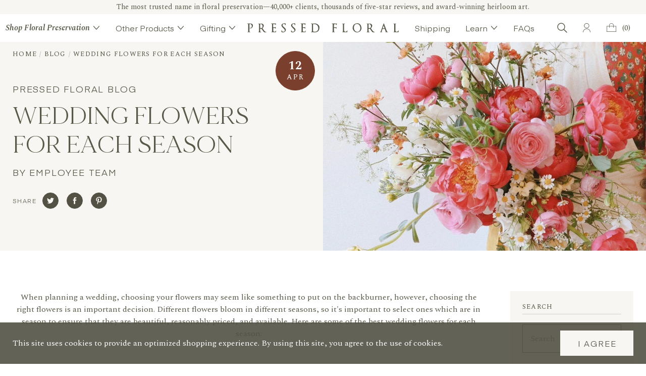

--- FILE ---
content_type: text/html; charset=utf-8
request_url: https://pressedfloral.com/blogs/blog/wedding-flowers-for-each-season
body_size: 57563
content:
<!doctype html>
<html class="no-js" lang="en">
  <head>
    <!-- Start of Booster Apps Seo-0.1--><title>Wedding Flowers by Season - Pressed Floral™</title><meta name="google-site-verification" content="SPMwjkrzXF1GIxkw2e5cyrgVFC-_CXotG9tGwTaqDag" />
<meta name="description" content="Choose the perfect wedding flowers by season with our seasonal guide! Ensure your bouquet is in full bloom with the freshest flowers available for your big day!" />
<!-- end of Booster Apps SEO -->

    
    <meta charset="utf-8">
    <meta http-equiv="X-UA-Compatible" content="IE=edge">
    <meta name="viewport" content="width=device-width,initial-scale=1">
    <meta name="theme-color" content="">
    <link rel="canonical" href="https://pressedfloral.com/blogs/blog/wedding-flowers-for-each-season">
    <link rel="preconnect" href="https://cdn.shopify.com" crossorigin>

    <script>
      var _conv_page_type = 'article';
      var _conv_category_id = '';
      var _conv_category_name = '';
      var _conv_product_sku = '';
      var _conv_product_name = '';
      var _conv_product_price = '';
      var _conv_customer_id = '';
      var _conv_custom_v1 = '';
      var _conv_custom_v2 = '';
      var _conv_custom_v3 = '0';
      var _conv_custom_v4 = '0.00';

      // Function to turn on the conversion integration
      function _conv_integration_on() {
        true;
      }

      // Initialize the _conv_q array if it doesn't exist
      window._conv_q = window._conv_q || [];

      // Function to align segments to the first format
      function alignSegmentsToFirstFormat(segFromSecondFormat) {
        // Initialize the aligned segment with direct mappings
        const alignedSeg = {
          browser: segFromSecondFormat.browser,
          devices: segFromSecondFormat.devices,
          source: segFromSecondFormat.source,
          campaign: segFromSecondFormat.campaign,
          // Directly map 'country' to 'ctry', ensuring a value is always provided
          ctry: segFromSecondFormat.country || '',
          // Handle 'customSegments' with a check to ensure it's treated correctly
          cust:
            segFromSecondFormat.customSegments && Array.isArray(segFromSecondFormat.customSegments)
              ? segFromSecondFormat.customSegments
              : [],
        };

        // Adjust the 'new' flag based on 'visitorType'
        // Since 'visitorType' of "returning" implies the visitor is not new, we map accordingly
        alignedSeg.new =
          segFromSecondFormat.visitorType === 'new'
            ? 1
            : segFromSecondFormat.visitorType === 'returning'
            ? 0
            : undefined;

        return alignedSeg;
      }

      // Push a new listener to the _conv_q array
      _conv_q.push({
        what: 'addListener',
        params: {
          event: 'snippet.goals_evaluated',
          handler: function () {
            // Try to get the session cookie
            let session_cookie;
            try {
              session_cookie = convert.getCookie('_conv_s');
            } catch (error) {
              console.error('Convert: Error getting session cookie. Operation: convert.getCookie("_conv_s")', error);
              return; // Exit the function if there's an error
            }

            // Try to stringify the experiments data
            let currentDataExperiments, historicalDataExperiments;
            try {
              currentDataExperiments = JSON.stringify(convert.currentData.experiences);
              historicalDataExperiments = JSON.stringify(convert.historicalData.experiences);
            } catch (error) {
              console.error('Convert: Error stringifying experiments data:', error);
              return; // Exit the function if there's an error
            }

            // If there are experiments and a session cookie, proceed
            if ((currentDataExperiments != '{}' || historicalDataExperiments != '{}') && session_cookie) {
              // Define some variables
              let revenue_goal_id = '100441576';
              let visitor_id = session_cookie.split('*')[0].replace('sh:', '');
              let exp_list = [];
              let variation_list = [];
              let varID;

              // If there are current experiments, add them to the lists
              if (convert.currentData && convert.currentData.experiences) {
                let new_exp = convert.currentData.experiences;
                for (let expID in new_exp) {
                  varID = new_exp[expID].variation.id;
                  if (!exp_list.includes(expID.toString())) {
                    exp_list.push(expID.toString());
                    variation_list.push(varID.toString());
                  }
                }
              }

              // Adjusting for the new historicalData format
              if (convert.historicalData && convert.historicalData.experiences) {
                let old_exp = convert.historicalData.experiences;
                for (let expID in old_exp) {
                  varID = old_exp[expID].variation_id;
                  if (!exp_list.includes(expID.toString())) {
                    exp_list.push(expID.toString());
                    variation_list.push(varID.toString());
                  }
                }
              }

              // Define the base convert attributes
              let convert_attributes = {
                cid: convert.data.account_id,
                pid: convert.data.project.id,
                vid: visitor_id,
                goals: revenue_goal_id,
                vars: variation_list,
                exps: exp_list,
              };

              // Try to get visitor segments
              try {
                let segmentsFromConvert = convert.getVisitorSegments();
                convert_attributes.visitorSegments = alignSegmentsToFirstFormat(segmentsFromConvert);
              } catch (error) {
                console.error('Convert: Error getting visitor segments:', error);
              }

              // Try to set convert_attributes in localStorage
              try {
                localStorage.setItem('convert_attributes', JSON.stringify(convert_attributes));
                console.log('%cConvert: convert_attributes successfully saved to localStorage', 'color: lightgreen'); // Debugging line
              } catch (error) {
                console.error('%cConvert: Error saving convert_attributes to localStorage: ', 'color: deeppink', error); // Error handling
              }

              // Prefix the convert attributes
              const prefixed_convert_attributes = {
                __event: btoa(JSON.stringify(convert_attributes)),
                __currency: '',
                __version: '5',
              };

              fetch((window.Shopify?.routes?.root || '/') + 'cart/update.js', {
                method: 'POST',
                headers: {
                  'Content-Type': 'application/json',
                },
                body: JSON.stringify({
                  attributes: prefixed_convert_attributes,
                }),
              })
                .then(function () {
                  console.log('%cConvert: Hidden cart attributes successfully updated', 'color: lightgreen'); // Debugging line
                })
                .catch(function (errorThrown) {
                  console.error(
                    '%cConvert: Error updating hidden cart attribute values: ',
                    'color: deeppink',
                    errorThrown
                  ); // Error handling
                  console.log('%cValues: ', 'color: deeppink', prefixed_convert_attributes); // Error debugging
                });
            }
          },
        },
      });
    </script>

    <!-- begin Convert Experiences code -->
    <script
      type="text/javascript"
      src="//cdn-4.convertexperiments.com/v1/js/10018279-10018578.js?environment=production"
    ></script>
    <!-- end Convert Experiences code --><link rel="icon" type="image/png" href="//pressedfloral.com/cdn/shop/files/Pressed_Floral_-_Final_Branding-29.png?crop=center&height=100&v=1719435908&width=100">
<link
  rel='preconnect dns-prefetch'
  href='https://api.config-security.com/'
  crossorigin />
<link
  rel='preconnect dns-prefetch'
  href='https://conf.config-security.com/'
  crossorigin />
<link
  rel='preconnect dns-prefetch'
  href='https://triplewhale-pixel.web.app/'
  crossorigin />

<script>
  /* >> TriplePixel :: start*/
  window.TriplePixelData={TripleName:"pressed-floral.myshopify.com",ver:"1.9"},function(W,H,A,L,E,_,B,N){function O(U,T,P,H,R){void 0===R&&(R=!1),H=new XMLHttpRequest,P?(H.open("POST",U,!0),H.setRequestHeader("Content-Type","application/json")):H.open("GET",U,!0),H.send(JSON.stringify(P||{})),H.onreadystatechange=function(){4===H.readyState&&200===H.status?(R=H.responseText,U.includes(".txt")?eval(R):P||(N[B]=R)):(299<H.status||H.status<200)&&T&&!R&&(R=!0,O(U,T-1))}}if(N=window,!N[H+"sn"]){N[H+"sn"]=1;try{A.setItem(H,1+(0|A.getItem(H)||0)),(E=JSON.parse(A.getItem(H+"U")||"[]")).push(location.href),A.setItem(H+"U",JSON.stringify(E))}catch(e){}var i,m,p;A.getItem('"!nC`')||(_=A,A=N,A[H]||(L=function(){return Date.now().toString(36)+"_"+Math.random().toString(36)},E=A[H]=function(t,e){return"State"==t?E.s:(W=L(),(E._q=E._q||[]).push([W,t,e]),W)},E.s="Installed",E._q=[],E.ch=W,B="configSecurityConfModel",N[B]=1,O("https://conf.config-security.com/model",5),i=L(),m=A[atob("c2NyZWVu")],_.setItem("di_pmt_wt",i),p={id:i,action:"profile",avatar:_.getItem("auth-security_rand_salt_"),time:m[atob("d2lkdGg=")]+":"+m[atob("aGVpZ2h0")],host:A.TriplePixelData.TripleName,url:window.location.href,ref:document.referrer,ver:window.TriplePixelData.ver},O("https://api.config-security.com/",5,p),O("https://triplewhale-pixel.web.app/dot1.9.txt",5)))}}("","TriplePixel",localStorage);
  /* << TriplePixel :: end*/
</script>



<!-- Google Tag Manager -->
<script>(function(w,d,s,l,i){w[l]=w[l]||[];w[l].push({'gtm.start':
new Date().getTime(),event:'gtm.js'});var f=d.getElementsByTagName(s)[0],
j=d.createElement(s),dl=l!='dataLayer'?'&l='+l:'';j.async=true;j.src=
'https://www.googletagmanager.com/gtm.js?id='+i+dl;f.parentNode.insertBefore(j,f);
})(window,document,'script','dataLayer','GTM-WS5W88FP');</script>
<!-- End Google Tag Manager -->

<!-- Google tag (gtag.js) -->
<script async src="https://www.googletagmanager.com/gtag/js?id=G-XF7SGX4NPN"></script>
<script>
    window.dataLayer = window.dataLayer || [];
    function gtag(){dataLayer.push(arguments);}
    gtag('js', new Date());

    gtag('config', 'G-XF7SGX4NPN');
  gtag('config', 'G-XF7SGX4NPN', { 'debug_mode':true });
</script>

    


<meta property="og:site_name" content="Pressed Floral">
<meta property="og:url" content="https://pressedfloral.com/blogs/blog/wedding-flowers-for-each-season">
<meta property="og:title" content="Wedding Flowers by Season - Pressed Floral™">
<meta property="og:type" content="article">
<meta property="og:description" content="Choose the perfect wedding flowers by season with our seasonal guide! Ensure your bouquet is in full bloom with the freshest flowers available for your big day!"><meta property="og:image" content="http://pressedfloral.com/cdn/shop/articles/Portfolio_Iris_Fig.jpg?v=1738883696">
  <meta property="og:image:secure_url" content="https://pressedfloral.com/cdn/shop/articles/Portfolio_Iris_Fig.jpg?v=1738883696">
  <meta property="og:image:width" content="1152">
  <meta property="og:image:height" content="1152"><meta name="twitter:card" content="summary_large_image">
<meta name="twitter:title" content="Wedding Flowers by Season - Pressed Floral™">
<meta name="twitter:description" content="Choose the perfect wedding flowers by season with our seasonal guide! Ensure your bouquet is in full bloom with the freshest flowers available for your big day!">
<script>
  window.YTReady = new Promise((r)=>{window.onYouTubePlayerAPIReady = function() {r();}});
  document.documentElement.className = document.documentElement.className.replace('no-js', 'js');
  window.lngg = {};
  lngg.cart__saving_field_label = "Saving";
  window.breakpoints = {
    small: '38em',
    medium: '66em'
  };
  window.routes = {
    checkout_url: '/checkout',
    root_url: '/',
    products_url: '/products',
    cart_url: '/cart',
    cart_add_url: '/cart/add',
    cart_change_url: '/cart/change',
    cart_update_url: '/cart/update',
    predictive_search_url: '/search/suggest',
    search_url: '/search'
  };
  window.money_format = "${{amount}}";
  window.customer = null;
  
</script>
<script src="//pressedfloral.com/cdn/shop/t/206/assets/lazysizes.min.js?v=156067758073996237071767641494" async="async"></script>
    <script src="//pressedfloral.com/cdn/shop/t/206/assets/tingle.js?v=163610646421134190101767641493" defer="defer"></script>
    <script src="//pressedfloral.com/cdn/shop/t/206/assets/keen_slider.js?v=57617920375592862871767641494" defer="defer"></script>
    <script src="//pressedfloral.com/cdn/shop/t/206/assets/global.js?v=170502684579017449741768499748" defer="defer"></script><script>window.performance && window.performance.mark && window.performance.mark('shopify.content_for_header.start');</script><meta id="shopify-digital-wallet" name="shopify-digital-wallet" content="/50820251818/digital_wallets/dialog">
<meta name="shopify-checkout-api-token" content="bc606508e01071be0ec00a9b47e2584f">
<meta id="in-context-paypal-metadata" data-shop-id="50820251818" data-venmo-supported="false" data-environment="production" data-locale="en_US" data-paypal-v4="true" data-currency="USD">
<link rel="alternate" type="application/atom+xml" title="Feed" href="/blogs/blog.atom" />
<script async="async" src="/checkouts/internal/preloads.js?locale=en-US"></script>
<link rel="preconnect" href="https://shop.app" crossorigin="anonymous">
<script async="async" src="https://shop.app/checkouts/internal/preloads.js?locale=en-US&shop_id=50820251818" crossorigin="anonymous"></script>
<script id="apple-pay-shop-capabilities" type="application/json">{"shopId":50820251818,"countryCode":"US","currencyCode":"USD","merchantCapabilities":["supports3DS"],"merchantId":"gid:\/\/shopify\/Shop\/50820251818","merchantName":"Pressed Floral","requiredBillingContactFields":["postalAddress","email","phone"],"requiredShippingContactFields":["postalAddress","email","phone"],"shippingType":"shipping","supportedNetworks":["visa","masterCard","amex","discover","elo","jcb"],"total":{"type":"pending","label":"Pressed Floral","amount":"1.00"},"shopifyPaymentsEnabled":true,"supportsSubscriptions":true}</script>
<script id="shopify-features" type="application/json">{"accessToken":"bc606508e01071be0ec00a9b47e2584f","betas":["rich-media-storefront-analytics"],"domain":"pressedfloral.com","predictiveSearch":true,"shopId":50820251818,"locale":"en"}</script>
<script>var Shopify = Shopify || {};
Shopify.shop = "pressed-floral.myshopify.com";
Shopify.locale = "en";
Shopify.currency = {"active":"USD","rate":"1.0"};
Shopify.country = "US";
Shopify.theme = {"name":"Pressed Floral - Main Theme from GitHub","id":142761132202,"schema_name":"UNO","schema_version":"1.0.32","theme_store_id":null,"role":"main"};
Shopify.theme.handle = "null";
Shopify.theme.style = {"id":null,"handle":null};
Shopify.cdnHost = "pressedfloral.com/cdn";
Shopify.routes = Shopify.routes || {};
Shopify.routes.root = "/";</script>
<script type="module">!function(o){(o.Shopify=o.Shopify||{}).modules=!0}(window);</script>
<script>!function(o){function n(){var o=[];function n(){o.push(Array.prototype.slice.apply(arguments))}return n.q=o,n}var t=o.Shopify=o.Shopify||{};t.loadFeatures=n(),t.autoloadFeatures=n()}(window);</script>
<script>
  window.ShopifyPay = window.ShopifyPay || {};
  window.ShopifyPay.apiHost = "shop.app\/pay";
  window.ShopifyPay.redirectState = null;
</script>
<script id="shop-js-analytics" type="application/json">{"pageType":"article"}</script>
<script defer="defer" async type="module" src="//pressedfloral.com/cdn/shopifycloud/shop-js/modules/v2/client.init-shop-cart-sync_BT-GjEfc.en.esm.js"></script>
<script defer="defer" async type="module" src="//pressedfloral.com/cdn/shopifycloud/shop-js/modules/v2/chunk.common_D58fp_Oc.esm.js"></script>
<script defer="defer" async type="module" src="//pressedfloral.com/cdn/shopifycloud/shop-js/modules/v2/chunk.modal_xMitdFEc.esm.js"></script>
<script type="module">
  await import("//pressedfloral.com/cdn/shopifycloud/shop-js/modules/v2/client.init-shop-cart-sync_BT-GjEfc.en.esm.js");
await import("//pressedfloral.com/cdn/shopifycloud/shop-js/modules/v2/chunk.common_D58fp_Oc.esm.js");
await import("//pressedfloral.com/cdn/shopifycloud/shop-js/modules/v2/chunk.modal_xMitdFEc.esm.js");

  window.Shopify.SignInWithShop?.initShopCartSync?.({"fedCMEnabled":true,"windoidEnabled":true});

</script>
<script>
  window.Shopify = window.Shopify || {};
  if (!window.Shopify.featureAssets) window.Shopify.featureAssets = {};
  window.Shopify.featureAssets['shop-js'] = {"shop-cart-sync":["modules/v2/client.shop-cart-sync_DZOKe7Ll.en.esm.js","modules/v2/chunk.common_D58fp_Oc.esm.js","modules/v2/chunk.modal_xMitdFEc.esm.js"],"init-fed-cm":["modules/v2/client.init-fed-cm_B6oLuCjv.en.esm.js","modules/v2/chunk.common_D58fp_Oc.esm.js","modules/v2/chunk.modal_xMitdFEc.esm.js"],"shop-cash-offers":["modules/v2/client.shop-cash-offers_D2sdYoxE.en.esm.js","modules/v2/chunk.common_D58fp_Oc.esm.js","modules/v2/chunk.modal_xMitdFEc.esm.js"],"shop-login-button":["modules/v2/client.shop-login-button_QeVjl5Y3.en.esm.js","modules/v2/chunk.common_D58fp_Oc.esm.js","modules/v2/chunk.modal_xMitdFEc.esm.js"],"pay-button":["modules/v2/client.pay-button_DXTOsIq6.en.esm.js","modules/v2/chunk.common_D58fp_Oc.esm.js","modules/v2/chunk.modal_xMitdFEc.esm.js"],"shop-button":["modules/v2/client.shop-button_DQZHx9pm.en.esm.js","modules/v2/chunk.common_D58fp_Oc.esm.js","modules/v2/chunk.modal_xMitdFEc.esm.js"],"avatar":["modules/v2/client.avatar_BTnouDA3.en.esm.js"],"init-windoid":["modules/v2/client.init-windoid_CR1B-cfM.en.esm.js","modules/v2/chunk.common_D58fp_Oc.esm.js","modules/v2/chunk.modal_xMitdFEc.esm.js"],"init-shop-for-new-customer-accounts":["modules/v2/client.init-shop-for-new-customer-accounts_C_vY_xzh.en.esm.js","modules/v2/client.shop-login-button_QeVjl5Y3.en.esm.js","modules/v2/chunk.common_D58fp_Oc.esm.js","modules/v2/chunk.modal_xMitdFEc.esm.js"],"init-shop-email-lookup-coordinator":["modules/v2/client.init-shop-email-lookup-coordinator_BI7n9ZSv.en.esm.js","modules/v2/chunk.common_D58fp_Oc.esm.js","modules/v2/chunk.modal_xMitdFEc.esm.js"],"init-shop-cart-sync":["modules/v2/client.init-shop-cart-sync_BT-GjEfc.en.esm.js","modules/v2/chunk.common_D58fp_Oc.esm.js","modules/v2/chunk.modal_xMitdFEc.esm.js"],"shop-toast-manager":["modules/v2/client.shop-toast-manager_DiYdP3xc.en.esm.js","modules/v2/chunk.common_D58fp_Oc.esm.js","modules/v2/chunk.modal_xMitdFEc.esm.js"],"init-customer-accounts":["modules/v2/client.init-customer-accounts_D9ZNqS-Q.en.esm.js","modules/v2/client.shop-login-button_QeVjl5Y3.en.esm.js","modules/v2/chunk.common_D58fp_Oc.esm.js","modules/v2/chunk.modal_xMitdFEc.esm.js"],"init-customer-accounts-sign-up":["modules/v2/client.init-customer-accounts-sign-up_iGw4briv.en.esm.js","modules/v2/client.shop-login-button_QeVjl5Y3.en.esm.js","modules/v2/chunk.common_D58fp_Oc.esm.js","modules/v2/chunk.modal_xMitdFEc.esm.js"],"shop-follow-button":["modules/v2/client.shop-follow-button_CqMgW2wH.en.esm.js","modules/v2/chunk.common_D58fp_Oc.esm.js","modules/v2/chunk.modal_xMitdFEc.esm.js"],"checkout-modal":["modules/v2/client.checkout-modal_xHeaAweL.en.esm.js","modules/v2/chunk.common_D58fp_Oc.esm.js","modules/v2/chunk.modal_xMitdFEc.esm.js"],"shop-login":["modules/v2/client.shop-login_D91U-Q7h.en.esm.js","modules/v2/chunk.common_D58fp_Oc.esm.js","modules/v2/chunk.modal_xMitdFEc.esm.js"],"lead-capture":["modules/v2/client.lead-capture_BJmE1dJe.en.esm.js","modules/v2/chunk.common_D58fp_Oc.esm.js","modules/v2/chunk.modal_xMitdFEc.esm.js"],"payment-terms":["modules/v2/client.payment-terms_Ci9AEqFq.en.esm.js","modules/v2/chunk.common_D58fp_Oc.esm.js","modules/v2/chunk.modal_xMitdFEc.esm.js"]};
</script>
<script>(function() {
  var isLoaded = false;
  function asyncLoad() {
    if (isLoaded) return;
    isLoaded = true;
    var urls = ["https:\/\/shopify-extension.getredo.com\/main.js?widget_id=5f7xd7cc4argh6d\u0026shop=pressed-floral.myshopify.com","https:\/\/cdn.attn.tv\/pressedfloral\/dtag.js?shop=pressed-floral.myshopify.com"];
    for (var i = 0; i < urls.length; i++) {
      var s = document.createElement('script');
      s.type = 'text/javascript';
      s.async = true;
      s.src = urls[i];
      var x = document.getElementsByTagName('script')[0];
      x.parentNode.insertBefore(s, x);
    }
  };
  if(window.attachEvent) {
    window.attachEvent('onload', asyncLoad);
  } else {
    window.addEventListener('load', asyncLoad, false);
  }
})();</script>
<script id="__st">var __st={"a":50820251818,"offset":-25200,"reqid":"c9a2d60b-7a02-4626-b0ab-8a288162b8ed-1769048379","pageurl":"pressedfloral.com\/blogs\/blog\/wedding-flowers-for-each-season","s":"articles-560006955178","u":"617fb848da26","p":"article","rtyp":"article","rid":560006955178};</script>
<script>window.ShopifyPaypalV4VisibilityTracking = true;</script>
<script id="captcha-bootstrap">!function(){'use strict';const t='contact',e='account',n='new_comment',o=[[t,t],['blogs',n],['comments',n],[t,'customer']],c=[[e,'customer_login'],[e,'guest_login'],[e,'recover_customer_password'],[e,'create_customer']],r=t=>t.map((([t,e])=>`form[action*='/${t}']:not([data-nocaptcha='true']) input[name='form_type'][value='${e}']`)).join(','),a=t=>()=>t?[...document.querySelectorAll(t)].map((t=>t.form)):[];function s(){const t=[...o],e=r(t);return a(e)}const i='password',u='form_key',d=['recaptcha-v3-token','g-recaptcha-response','h-captcha-response',i],f=()=>{try{return window.sessionStorage}catch{return}},m='__shopify_v',_=t=>t.elements[u];function p(t,e,n=!1){try{const o=window.sessionStorage,c=JSON.parse(o.getItem(e)),{data:r}=function(t){const{data:e,action:n}=t;return t[m]||n?{data:e,action:n}:{data:t,action:n}}(c);for(const[e,n]of Object.entries(r))t.elements[e]&&(t.elements[e].value=n);n&&o.removeItem(e)}catch(o){console.error('form repopulation failed',{error:o})}}const l='form_type',E='cptcha';function T(t){t.dataset[E]=!0}const w=window,h=w.document,L='Shopify',v='ce_forms',y='captcha';let A=!1;((t,e)=>{const n=(g='f06e6c50-85a8-45c8-87d0-21a2b65856fe',I='https://cdn.shopify.com/shopifycloud/storefront-forms-hcaptcha/ce_storefront_forms_captcha_hcaptcha.v1.5.2.iife.js',D={infoText:'Protected by hCaptcha',privacyText:'Privacy',termsText:'Terms'},(t,e,n)=>{const o=w[L][v],c=o.bindForm;if(c)return c(t,g,e,D).then(n);var r;o.q.push([[t,g,e,D],n]),r=I,A||(h.body.append(Object.assign(h.createElement('script'),{id:'captcha-provider',async:!0,src:r})),A=!0)});var g,I,D;w[L]=w[L]||{},w[L][v]=w[L][v]||{},w[L][v].q=[],w[L][y]=w[L][y]||{},w[L][y].protect=function(t,e){n(t,void 0,e),T(t)},Object.freeze(w[L][y]),function(t,e,n,w,h,L){const[v,y,A,g]=function(t,e,n){const i=e?o:[],u=t?c:[],d=[...i,...u],f=r(d),m=r(i),_=r(d.filter((([t,e])=>n.includes(e))));return[a(f),a(m),a(_),s()]}(w,h,L),I=t=>{const e=t.target;return e instanceof HTMLFormElement?e:e&&e.form},D=t=>v().includes(t);t.addEventListener('submit',(t=>{const e=I(t);if(!e)return;const n=D(e)&&!e.dataset.hcaptchaBound&&!e.dataset.recaptchaBound,o=_(e),c=g().includes(e)&&(!o||!o.value);(n||c)&&t.preventDefault(),c&&!n&&(function(t){try{if(!f())return;!function(t){const e=f();if(!e)return;const n=_(t);if(!n)return;const o=n.value;o&&e.removeItem(o)}(t);const e=Array.from(Array(32),(()=>Math.random().toString(36)[2])).join('');!function(t,e){_(t)||t.append(Object.assign(document.createElement('input'),{type:'hidden',name:u})),t.elements[u].value=e}(t,e),function(t,e){const n=f();if(!n)return;const o=[...t.querySelectorAll(`input[type='${i}']`)].map((({name:t})=>t)),c=[...d,...o],r={};for(const[a,s]of new FormData(t).entries())c.includes(a)||(r[a]=s);n.setItem(e,JSON.stringify({[m]:1,action:t.action,data:r}))}(t,e)}catch(e){console.error('failed to persist form',e)}}(e),e.submit())}));const S=(t,e)=>{t&&!t.dataset[E]&&(n(t,e.some((e=>e===t))),T(t))};for(const o of['focusin','change'])t.addEventListener(o,(t=>{const e=I(t);D(e)&&S(e,y())}));const B=e.get('form_key'),M=e.get(l),P=B&&M;t.addEventListener('DOMContentLoaded',(()=>{const t=y();if(P)for(const e of t)e.elements[l].value===M&&p(e,B);[...new Set([...A(),...v().filter((t=>'true'===t.dataset.shopifyCaptcha))])].forEach((e=>S(e,t)))}))}(h,new URLSearchParams(w.location.search),n,t,e,['guest_login'])})(!0,!0)}();</script>
<script integrity="sha256-4kQ18oKyAcykRKYeNunJcIwy7WH5gtpwJnB7kiuLZ1E=" data-source-attribution="shopify.loadfeatures" defer="defer" src="//pressedfloral.com/cdn/shopifycloud/storefront/assets/storefront/load_feature-a0a9edcb.js" crossorigin="anonymous"></script>
<script crossorigin="anonymous" defer="defer" src="//pressedfloral.com/cdn/shopifycloud/storefront/assets/shopify_pay/storefront-65b4c6d7.js?v=20250812"></script>
<script data-source-attribution="shopify.dynamic_checkout.dynamic.init">var Shopify=Shopify||{};Shopify.PaymentButton=Shopify.PaymentButton||{isStorefrontPortableWallets:!0,init:function(){window.Shopify.PaymentButton.init=function(){};var t=document.createElement("script");t.src="https://pressedfloral.com/cdn/shopifycloud/portable-wallets/latest/portable-wallets.en.js",t.type="module",document.head.appendChild(t)}};
</script>
<script data-source-attribution="shopify.dynamic_checkout.buyer_consent">
  function portableWalletsHideBuyerConsent(e){var t=document.getElementById("shopify-buyer-consent"),n=document.getElementById("shopify-subscription-policy-button");t&&n&&(t.classList.add("hidden"),t.setAttribute("aria-hidden","true"),n.removeEventListener("click",e))}function portableWalletsShowBuyerConsent(e){var t=document.getElementById("shopify-buyer-consent"),n=document.getElementById("shopify-subscription-policy-button");t&&n&&(t.classList.remove("hidden"),t.removeAttribute("aria-hidden"),n.addEventListener("click",e))}window.Shopify?.PaymentButton&&(window.Shopify.PaymentButton.hideBuyerConsent=portableWalletsHideBuyerConsent,window.Shopify.PaymentButton.showBuyerConsent=portableWalletsShowBuyerConsent);
</script>
<script data-source-attribution="shopify.dynamic_checkout.cart.bootstrap">document.addEventListener("DOMContentLoaded",(function(){function t(){return document.querySelector("shopify-accelerated-checkout-cart, shopify-accelerated-checkout")}if(t())Shopify.PaymentButton.init();else{new MutationObserver((function(e,n){t()&&(Shopify.PaymentButton.init(),n.disconnect())})).observe(document.body,{childList:!0,subtree:!0})}}));
</script>
<link id="shopify-accelerated-checkout-styles" rel="stylesheet" media="screen" href="https://pressedfloral.com/cdn/shopifycloud/portable-wallets/latest/accelerated-checkout-backwards-compat.css" crossorigin="anonymous">
<style id="shopify-accelerated-checkout-cart">
        #shopify-buyer-consent {
  margin-top: 1em;
  display: inline-block;
  width: 100%;
}

#shopify-buyer-consent.hidden {
  display: none;
}

#shopify-subscription-policy-button {
  background: none;
  border: none;
  padding: 0;
  text-decoration: underline;
  font-size: inherit;
  cursor: pointer;
}

#shopify-subscription-policy-button::before {
  box-shadow: none;
}

      </style>

<script>window.performance && window.performance.mark && window.performance.mark('shopify.content_for_header.end');</script>

      <script src="//pressedfloral.com/cdn/shop/t/206/assets/bundles.js?v=170119686636510896811767641521" defer="defer"></script><link rel="preconnect" href="https://fonts.googleapis.com"><link rel="preconnect" href="https://fonts.gstatic.com" crossorigin> <link href="https://fonts.googleapis.com/css2?family=Raleway:wght@400;900&family=Roboto:ital,wght@0,400;0,700;1,400&display=swap" rel="stylesheet">
<link href="//pressedfloral.com/cdn/shop/t/206/assets/base.css?v=10220986871426502751767981547" rel="stylesheet" type="text/css" media="all" />
<link href="//pressedfloral.com/cdn/shop/t/206/assets/keen_slider.css?v=17182420229805784811767641521" rel="stylesheet" type="text/css" media="all" />
<!-- SCHEMA MARKUP -->
<script type="application/ld+json">
    {
        "@context": "https://schema.org",
        "@type": "Website",
        "url": "https://pressedfloral.com",
        "potentialAction": {
            "@type": "SearchAction",
            "target": "https://pressedfloral.com/search?q={query}",
            "query-input": "required name=query"
        }
    }
</script>
<script type="application/ld+json">
    {
        "@context": "https://schema.org",
        "@type": "Organization",
        "name": "Pressed Floral",
        "url": "https://pressedfloral.com",
        "description": "Preserve wedding bouquets and sentimental flowers as custom heirloom art. Trusted by 40,000+ happy clients with thousands of 5-star reviews, plus easy shipping and local pick-up nationwide.",
        "logo": "https://pressedfloral.com/cdn/shop/t/206/assets/logo.png?v=128991",
        "image": "https://pressedfloral.com/cdn/shop/t/206/assets/social.jpg?v=128991",
        "sameAs": ["https://in.pinterest.com/pressedfloralutah/","https://www.facebook.com/pressedfloral","https://www.instagram.com/pressedfloral_/"],
        "address": {
            "@type": "PostalAddress",
            "streetAddress": "1799 North State Street, Suite A",
            "addressLocality": "Orem",
            "addressRegion": "Utah",
            "postalCode": "84057",
            "addressCountry": "United States"
        },
        "telephone": "8016911821"
    }
</script><!-- SCHEMA MARKUP ARTICLE -->
<script type="application/ld+json">
      {
          "@context": "http://schema.org",
          "@type": "BreadcrumbList",
          "itemListElement": [
              {
                  "@type": "ListItem",
                  "position": 1,
                  "item": {
                      "@type": "Website",
                      "@id": "https://pressedfloral.com",
                      "name": "Pressed Floral"
                  }
              },
              {
                  "@type": "ListItem",
                  "position": 2,
                  "item": {
                      "@type": "Blog",
                      "@id": "https://pressedfloral.com/blogs/blog",
                      "name": "PRESSED FLORAL BLOG"
                  }
              },
              {
                  "@type": "ListItem",
                  "position": 3,
                  "item": {
                      "@type": "Article",
                      "@id": "https://pressedfloral.com/blogs/blog/wedding-flowers-for-each-season",
                      "name": "Wedding Flowers for Each Season"
                  }
              }
          ]
      }
</script>
<script type="application/ld+json">
    {
        "@context" : "http://schema.org",
        "@type" : "Article",
        "about": "When planning a wedding, choosing your flowers may seem like something to put on the backburner, however, choosing the right flowers is an important decision. Different flowers bloom in different seasons, so it&#39;s important to select ones which are in season to ensure that they are beautiful, reasonably priced, and available. Here are some of the best wedding flowers for each season: Spring: The season of renewal, rebirth, and new beginnings. No wonder spring is so perfect for a time to celebrate love and commitment. And what better way to do so than with a beautiful bouquet of spring flowers? Three popular...",
        "keywords": "wedding",
        "headline": "Wedding Flowers for Each Season",
        "mainEntityOfPage" : "https://pressedfloral.com/blogs/blog/wedding-flowers-for-each-season",
        "image": {
            "@type": "ImageObject",
            "url": "https://pressedfloral.com/cdn/shop/articles/Portfolio_Iris_Fig.jpg?crop=center&height=1000&v=1738883696&width=1000"
        },
        "url": "https://pressedfloral.com/blogs/blog/wedding-flowers-for-each-season",
        "datePublished": "2023-04-12 18:38:06 -0600",
        "dateModified" : "2026-01-20 15:57:47 -0700",
        "dateCreated": "2023-04-12 17:45:07 -0600",
        "articleBody": "When planning a wedding, choosing your flowers may seem like something to put on the backburner, however, choosing the right flowers is an important decision. Different flowers bloom in different seasons, so it&#39;s important to select ones which are in season to ensure that they are beautiful, reasonably priced, and available. Here are some of the best wedding flowers for each season: Spring: The season of renewal, rebirth, and new beginnings. No wonder spring is so perfect for a time to celebrate love and commitment. And what better way to do so than with a beautiful bouquet of spring flowers? Three popular blooms that are often used in spring wedding bouquets are peonies, daffodils, and tulips. Each of these flowers has unique qualities that make them perfect for adding a touch of beauty and romance to any wedding or special event. Peonies symbolize romance, prosperity, and a happy marriage, making them an ideal choice for weddings. Daffodils symbolize new beginnings and are a classic sign of spring, making them a perfect choice for spring weddings. Tulips symbolize perfect love and happy years, making them an ideal flower to include in a wedding celebration. When combined, these three flowers can create a stunning and meaningful bouquet that is perfect for a spring wedding. Peonies:Known for their romantic and lush appearance, peonies are a popular choice for spring weddings, and for a good reason. They come in a range of colors, from pale pinks to deep reds to whites, and can be used in bouquets, centerpieces, and even in hair accessories. Their large, fluffy blooms and delicate, romantic petals make them an ideal addition to any bridal bouquet. Their versatility allows them to complement any wedding color palette. They are also known for their sweet fragrance, which adds a lovely aroma to any bouquet.Aside from their visual appeal, peonies also carry special meanings that make them a popular choice for weddings. They symbolize romance, prosperity, and a happy marriage, making them an ideal flower to include in a wedding celebration. As a classic and timeless bloom, peonies have become a staple in many wedding bouquets, whether used alone or paired with other blooms such as roses or hydrangeas.Overall, peonies are a stunning and meaningful addition to any wedding bouquet. They add a touch of elegance and beauty that can elevate any wedding aesthetic, making them a top choice for brides around the world. Tulips: These blooms come in a wide range of colors and are a popular option for a fresh and modern wedding due to their versatility and beauty. They can be used in both formal and informal arrangements. Tulips have flowing petals which add dimension, movement, and elegance to any event. These elegant blooms come in a wide range of colors, from classic white and pink to bold reds and purples, making them a perfect match for any wedding color scheme. Tulips are also known for their simple yet graceful shape, which can add a touch of sophistication to any floral arrangement.Additionally, tulips also carry special meanings that make them a popular choice for weddings. They symbolize perfect love and happy years, making them an ideal flower to include in a wedding celebration. Tulips are also a budget-friendly option, as they are readily available in the spring season and can be purchased in bulk at an affordable price. The simplicity and elegance of tulips make them a popular choice for brides seeking a classic and timeless look for their wedding flowers. Daffodils: A classic spring flower, daffodils add a bright pop to any wedding. They are also known as narcissus and are a popular choice for wedding bouquets due to their stunning beauty and symbolic meanings. These delicate flowers symbolize new beginnings, rebirth, and the arrival of spring, making them a perfect addition to any wedding celebration. They are perfect for a rustic or garden wedding. Daffodils come in a range of colors, including white, yellow, orange, and even pink, allowing them to complement a variety of wedding color schemes and themes. Bright yellow daffodils also pair well with blue florals for a contrasting, statement bouquet.In addition to their symbolic meanings, daffodils are also a practical choice for wedding bouquets. They are hardy flowers that can withstand varying weather conditions, making them ideal for outdoor weddings. Daffodils are also a budget-friendly option, as they are readily available in the spring season and can be purchased in bulk at an affordable price.When incorporating daffodils into wedding bouquets, florists often pair them with other spring blooms such as tulips, hyacinths, and peonies to create a cohesive and stunning arrangement. The delicate petals and unique trumpet shape of daffodils add texture and dimension to any bouquet, making them a popular choice for brides seeking a romantic and ethereal look. Overall, daffodils are a versatile and meaningful addition to any wedding bouquet. Their symbolism, practicality, and natural beauty make them a favorite among brides and florists alike. Summer: Summer is a wonderful season to celebrate love and what better way to do so than with a beautiful bouquet of blooms? Three popular blooms that are often used in summer bouquets are sunflowers, roses, and lavender. Each of these flowers has unique qualities that make them perfect for adding a touch of sunshine and romance to any wedding or special event. Roses: Roses are available year-round, and are a timeless wedding flower. However, they are particularly popular in summer, available in bright and vibrant colors such as sunshine yellow, classic red, blush pink, and bold coral. They can be used in bouquets, centerpieces, and as accents in hairpieces and boutonnieres. Roses symbolize love, passion, and beauty, making them an ideal choice for weddings and romantic events. When paired with other summer blooms such as eucalyptus or peonies, roses can create a classic and elegant bouquet that is perfect for any occasion. Sunflowers: A cheerful and vibrant flower, sunflowers are perfect for a summer wedding. They add a pop of yellow to any arrangement and look great in bouquets and centerpieces. Sunflowers are one of the most iconic summer flowers, with their bright yellow petals and large size. They symbolize adoration, loyalty, and longevity, making them perfect for wedding bouquets. Sunflowers can also add a rustic or bohemian feel to a bouquet, depending on how they are arranged. Paired with wildflowers and greenery, sunflowers can create a cheerful and charming bouquet that is perfect for a summer wedding. Lavender: With its soft purple hue and aromatic fragrance, lavender is a popular choice for summer weddings. Lavender is a delicate flower which makes it a popular choice for adding a touch of romance and relaxation to any bouquet. Lavender symbolizes devotion and calmness, making it an ideal choice for wedding bouquets or other special events. When combined with roses and other summer flowers, lavender can create a fragrant and stunning bouquet that is both beautiful and meaningful. It&#39;s perfect for a romantic and rustic wedding and can be used in bouquets, centerpieces, and even as a natural confetti.Fall: Autumn weddings are becoming increasingly popular as couples embrace the beauty and romance of the season. One of the key elements of any wedding is the flowers, and for a fall wedding, dahlias, chrysanthemums, and marigolds are three perfect blooms that can add a touch of warmth and charm to any bouquet. Dahlias: These blooms are stunning and versatile flowers that come in a wide range of colors, including warm oranges, yellows, and reds. They symbolize elegance, inner strength, and creativity, making them an ideal choice for a fall wedding. Dahlias can be paired with other fall flowers, such as asters or zinnias, to create a stunning bouquet that is both colorful and meaningful. Their bold and vibrant colors make dahlias a great option for a fall wedding. Chrysanthemums: Known for their longevity and variety of colors, chrysanthemums are a popular fall flower. They are perfect for a rustic or vintage wedding. These flowers come in a variety of colors, including deep burgundy, orange, and yellow, and symbolize loyalty and longevity. Chrysanthemums can be used in bouquets, centerpieces, or even as accents in hairpieces or boutonnieres, adding a touch of autumnal beauty to any wedding. Marigolds:A traditional fall flower, marigolds add a pop of bright orange to any arrangement. They are perfect for a rustic or boho wedding and can be used in bouquets, centerpieces, and even as decor on the wedding cake. Marigolds are a classic fall flower that is often used in wedding bouquets and decor. These bright and cheerful blooms come in shades of orange and yellow and symbolize warmth, happiness, and love. Marigolds can be paired with other fall flowers, such as sunflowers or mums, to create a warm and welcoming bouquet that is perfect for a fall wedding.Winter:Winter weddings can be a magical and enchanting time to celebrate love and commitment. When it comes to flowers, there are several winter blooms that are perfect for adding a touch of elegance and beauty to any wedding or special event. Three popular flowers for winter weddings are poinsettias, amaryllis, and anemones. Poinsettias: A classic and iconic winter flower, poinsettias add a pop of red to any winter wedding. Their vibrant red and green leaves symbolize the holiday season and can add a touch of festive charm to any wedding bouquet or decor. Poinsettias symbolize love and good cheer, making them a perfect choice for a winter wedding. They can be used in centerpieces, as accents in bouquets, on wedding cakes, or even as part of the bridal party&#39;s attire. Amaryllis: With its large blooms and vibrant colors, amaryllis is a great option for a winter wedding. They come in a range of colors, including red, white, and pink. These blooms symbolize pride, determination, and radiant beauty. Amaryllis can add a touch of elegance and sophistication to any winter wedding and can be paired with other winter flowers such as pine cones, berries, or holly to create a stunning bouquet or centerpiece. Anemones: With their delicate and romantic petals and bold centers, anemones add a touch of elegance to any winter wedding. These whimsical flowers come in a range of colors, including white, pink, deep purple, and red, and can be used in bouquets, centerpieces, and boutonnieres. Anemones symbolize anticipation, excitement, and protection against evil. Anemones can be used alone or paired with other winter flowers, such as snowdrops or hellebores, to create a romantic and enchanting bouquet that is perfect for a winter wedding. In conclusion, choosing the right flowers for your wedding can add meaning, sentimentality, and beauty to your special day. By selecting blooms that are in season, you can create a bouquet that not only complements your wedding theme but also has a deeper symbolic meaning. From the delicate beauty of peonies in spring to the warm and welcoming dahlias of fall, each season has a unique set of flowers that can make your wedding feel special and personal. Whether you choose flowers for their color, fragrance, or symbolism, incorporating them into your wedding can help create memories that will last a lifetime. So take the time to select the perfect blooms for your wedding bouquet and let them speak to the love and joy you share with your partner.",
        "author": {
            "@type": "Person",
            "name": "Employee Team"
        },
        "publisher": {
            "@type": "Organization",
                "logo": {
                    "@type": "ImageObject",
                    "url": "https://pressedfloral.com/cdn/shop/t/206/assets/logo.png?v=128991"
                },
            "name": "Pressed Floral"
        }
    }
</script><script type="module">
        window.pageDateTime = new Date('2026/01/21 19:19 MST');
        lngg.cart__auto_addons_js__error_clear_cart_message = "Error updating cart for promotion.\nClearing cart to avoid issues.";
      </script>
      <script src="//pressedfloral.com/cdn/shop/t/206/assets/auto_addons.js?v=29054671842617633421768499748" defer="defer"></script>



    
    <script type="text/javascript" src="//script.crazyegg.com/pages/scripts/0129/5741.js" async="async"></script>
  <!-- BEGIN app block: shopify://apps/triplewhale/blocks/triple_pixel_snippet/483d496b-3f1a-4609-aea7-8eee3b6b7a2a --><link rel='preconnect dns-prefetch' href='https://api.config-security.com/' crossorigin />
<link rel='preconnect dns-prefetch' href='https://conf.config-security.com/' crossorigin />
<script>
/* >> TriplePixel :: start*/
window.TriplePixelData={TripleName:"pressed-floral.myshopify.com",ver:"2.16",plat:"SHOPIFY",isHeadless:false,src:'SHOPIFY_EXT',product:{id:"",name:``,price:"",variant:""},search:"",collection:"",cart:"",template:"article",curr:"USD" || "USD"},function(W,H,A,L,E,_,B,N){function O(U,T,P,H,R){void 0===R&&(R=!1),H=new XMLHttpRequest,P?(H.open("POST",U,!0),H.setRequestHeader("Content-Type","text/plain")):H.open("GET",U,!0),H.send(JSON.stringify(P||{})),H.onreadystatechange=function(){4===H.readyState&&200===H.status?(R=H.responseText,U.includes("/first")?eval(R):P||(N[B]=R)):(299<H.status||H.status<200)&&T&&!R&&(R=!0,O(U,T-1,P))}}if(N=window,!N[H+"sn"]){N[H+"sn"]=1,L=function(){return Date.now().toString(36)+"_"+Math.random().toString(36)};try{A.setItem(H,1+(0|A.getItem(H)||0)),(E=JSON.parse(A.getItem(H+"U")||"[]")).push({u:location.href,r:document.referrer,t:Date.now(),id:L()}),A.setItem(H+"U",JSON.stringify(E))}catch(e){}var i,m,p;A.getItem('"!nC`')||(_=A,A=N,A[H]||(E=A[H]=function(t,e,i){return void 0===i&&(i=[]),"State"==t?E.s:(W=L(),(E._q=E._q||[]).push([W,t,e].concat(i)),W)},E.s="Installed",E._q=[],E.ch=W,B="configSecurityConfModel",N[B]=1,O("https://conf.config-security.com/model",5),i=L(),m=A[atob("c2NyZWVu")],_.setItem("di_pmt_wt",i),p={id:i,action:"profile",avatar:_.getItem("auth-security_rand_salt_"),time:m[atob("d2lkdGg=")]+":"+m[atob("aGVpZ2h0")],host:A.TriplePixelData.TripleName,plat:A.TriplePixelData.plat,url:window.location.href.slice(0,500),ref:document.referrer,ver:A.TriplePixelData.ver},O("https://api.config-security.com/event",5,p),O("https://api.config-security.com/first?host=".concat(p.host,"&plat=").concat(p.plat),5)))}}("","TriplePixel",localStorage);
/* << TriplePixel :: end*/
</script>



<!-- END app block --><!-- BEGIN app block: shopify://apps/uppromote-affiliate/blocks/core-script/64c32457-930d-4cb9-9641-e24c0d9cf1f4 --><!-- BEGIN app snippet: core-metafields-setting --><!--suppress ES6ConvertVarToLetConst -->
<script type="application/json" id="core-uppromote-settings">{"active_reg_from":false,"app_env":{"env":"production"},"message_bar_setting":{"referral_enable":0,"referral_content":"You're shopping with {affiliate_name}!","referral_font":"Poppins","referral_font_size":14,"referral_text_color":"#ffffff","referral_background_color":"#338FB1","not_referral_enable":0,"not_referral_content":"Enjoy your time.","not_referral_font":"Poppins","not_referral_font_size":14,"not_referral_text_color":"#ffffff","not_referral_background_color":"#338FB1"}}</script>
<script type="application/json" id="core-uppromote-cart">{"note":null,"attributes":{},"original_total_price":0,"total_price":0,"total_discount":0,"total_weight":0.0,"item_count":0,"items":[],"requires_shipping":false,"currency":"USD","items_subtotal_price":0,"cart_level_discount_applications":[],"checkout_charge_amount":0}</script>
<script id="core-uppromote-quick-store-tracking-vars">
    function getDocumentContext(){const{href:a,hash:b,host:c,hostname:d,origin:e,pathname:f,port:g,protocol:h,search:i}=window.location,j=document.referrer,k=document.characterSet,l=document.title;return{location:{href:a,hash:b,host:c,hostname:d,origin:e,pathname:f,port:g,protocol:h,search:i},referrer:j||document.location.href,characterSet:k,title:l}}function getNavigatorContext(){const{language:a,cookieEnabled:b,languages:c,userAgent:d}=navigator;return{language:a,cookieEnabled:b,languages:c,userAgent:d}}function getWindowContext(){const{innerHeight:a,innerWidth:b,outerHeight:c,outerWidth:d,origin:e,screen:{height:j,width:k},screenX:f,screenY:g,scrollX:h,scrollY:i}=window;return{innerHeight:a,innerWidth:b,outerHeight:c,outerWidth:d,origin:e,screen:{screenHeight:j,screenWidth:k},screenX:f,screenY:g,scrollX:h,scrollY:i,location:getDocumentContext().location}}function getContext(){return{document:getDocumentContext(),navigator:getNavigatorContext(),window:getWindowContext()}}
    if (window.location.href.includes('?sca_ref=')) {
        localStorage.setItem('__up_lastViewedPageContext', JSON.stringify({
            context: getContext(),
            timestamp: new Date().toISOString(),
        }))
    }
</script>

<script id="core-uppromote-setting-booster">
    var UpPromoteCoreSettings = JSON.parse(document.getElementById('core-uppromote-settings').textContent)
    UpPromoteCoreSettings.currentCart = JSON.parse(document.getElementById('core-uppromote-cart')?.textContent || '{}')
    const idToClean = ['core-uppromote-settings', 'core-uppromote-cart', 'core-uppromote-setting-booster', 'core-uppromote-quick-store-tracking-vars']
    idToClean.forEach(id => {
        document.getElementById(id)?.remove()
    })
</script>
<!-- END app snippet -->


<!-- END app block --><!-- BEGIN app block: shopify://apps/okendo/blocks/theme-settings/bb689e69-ea70-4661-8fb7-ad24a2e23c29 --><!-- BEGIN app snippet: header-metafields -->










    <style data-oke-reviews-version="0.82.1" type="text/css" data-href="https://d3hw6dc1ow8pp2.cloudfront.net/reviews-widget-plus/css/okendo-reviews-styles.9d163ae1.css"></style><style data-oke-reviews-version="0.82.1" type="text/css" data-href="https://d3hw6dc1ow8pp2.cloudfront.net/reviews-widget-plus/css/modules/okendo-star-rating.4cb378a8.css"></style><style data-oke-reviews-version="0.82.1" type="text/css" data-href="https://d3hw6dc1ow8pp2.cloudfront.net/reviews-widget-plus/css/modules/okendo-reviews-keywords.0942444f.css"></style><style data-oke-reviews-version="0.82.1" type="text/css" data-href="https://d3hw6dc1ow8pp2.cloudfront.net/reviews-widget-plus/css/modules/okendo-reviews-summary.a0c9d7d6.css"></style><style type="text/css">.okeReviews[data-oke-container],div.okeReviews{font-size:14px;font-size:var(--oke-text-regular);font-weight:400;font-family:var(--oke-text-fontFamily);line-height:1.6}.okeReviews[data-oke-container] *,.okeReviews[data-oke-container] :after,.okeReviews[data-oke-container] :before,div.okeReviews *,div.okeReviews :after,div.okeReviews :before{box-sizing:border-box}.okeReviews[data-oke-container] h1,.okeReviews[data-oke-container] h2,.okeReviews[data-oke-container] h3,.okeReviews[data-oke-container] h4,.okeReviews[data-oke-container] h5,.okeReviews[data-oke-container] h6,div.okeReviews h1,div.okeReviews h2,div.okeReviews h3,div.okeReviews h4,div.okeReviews h5,div.okeReviews h6{font-size:1em;font-weight:400;line-height:1.4;margin:0}.okeReviews[data-oke-container] ul,div.okeReviews ul{padding:0;margin:0}.okeReviews[data-oke-container] li,div.okeReviews li{list-style-type:none;padding:0}.okeReviews[data-oke-container] p,div.okeReviews p{line-height:1.8;margin:0 0 4px}.okeReviews[data-oke-container] p:last-child,div.okeReviews p:last-child{margin-bottom:0}.okeReviews[data-oke-container] a,div.okeReviews a{text-decoration:none;color:inherit}.okeReviews[data-oke-container] button,div.okeReviews button{border-radius:0;border:0;box-shadow:none;margin:0;width:auto;min-width:auto;padding:0;background-color:transparent;min-height:auto}.okeReviews[data-oke-container] button,.okeReviews[data-oke-container] input,.okeReviews[data-oke-container] select,.okeReviews[data-oke-container] textarea,div.okeReviews button,div.okeReviews input,div.okeReviews select,div.okeReviews textarea{font-family:inherit;font-size:1em}.okeReviews[data-oke-container] label,.okeReviews[data-oke-container] select,div.okeReviews label,div.okeReviews select{display:inline}.okeReviews[data-oke-container] select,div.okeReviews select{width:auto}.okeReviews[data-oke-container] article,.okeReviews[data-oke-container] aside,div.okeReviews article,div.okeReviews aside{margin:0}.okeReviews[data-oke-container] table,div.okeReviews table{background:transparent;border:0;border-collapse:collapse;border-spacing:0;font-family:inherit;font-size:1em;table-layout:auto}.okeReviews[data-oke-container] table td,.okeReviews[data-oke-container] table th,.okeReviews[data-oke-container] table tr,div.okeReviews table td,div.okeReviews table th,div.okeReviews table tr{border:0;font-family:inherit;font-size:1em}.okeReviews[data-oke-container] table td,.okeReviews[data-oke-container] table th,div.okeReviews table td,div.okeReviews table th{background:transparent;font-weight:400;letter-spacing:normal;padding:0;text-align:left;text-transform:none;vertical-align:middle}.okeReviews[data-oke-container] table tr:hover td,.okeReviews[data-oke-container] table tr:hover th,div.okeReviews table tr:hover td,div.okeReviews table tr:hover th{background:transparent}.okeReviews[data-oke-container] fieldset,div.okeReviews fieldset{border:0;padding:0;margin:0;min-width:0}.okeReviews[data-oke-container] img,.okeReviews[data-oke-container] svg,div.okeReviews img,div.okeReviews svg{max-width:none}.okeReviews[data-oke-container] div:empty,div.okeReviews div:empty{display:block}.okeReviews[data-oke-container] .oke-icon:before,div.okeReviews .oke-icon:before{font-family:oke-widget-icons!important;font-style:normal;font-weight:400;font-variant:normal;text-transform:none;line-height:1;-webkit-font-smoothing:antialiased;-moz-osx-font-smoothing:grayscale;color:inherit}.okeReviews[data-oke-container] .oke-icon--select-arrow:before,div.okeReviews .oke-icon--select-arrow:before{content:""}.okeReviews[data-oke-container] .oke-icon--loading:before,div.okeReviews .oke-icon--loading:before{content:""}.okeReviews[data-oke-container] .oke-icon--pencil:before,div.okeReviews .oke-icon--pencil:before{content:""}.okeReviews[data-oke-container] .oke-icon--filter:before,div.okeReviews .oke-icon--filter:before{content:""}.okeReviews[data-oke-container] .oke-icon--play:before,div.okeReviews .oke-icon--play:before{content:""}.okeReviews[data-oke-container] .oke-icon--tick-circle:before,div.okeReviews .oke-icon--tick-circle:before{content:""}.okeReviews[data-oke-container] .oke-icon--chevron-left:before,div.okeReviews .oke-icon--chevron-left:before{content:""}.okeReviews[data-oke-container] .oke-icon--chevron-right:before,div.okeReviews .oke-icon--chevron-right:before{content:""}.okeReviews[data-oke-container] .oke-icon--thumbs-down:before,div.okeReviews .oke-icon--thumbs-down:before{content:""}.okeReviews[data-oke-container] .oke-icon--thumbs-up:before,div.okeReviews .oke-icon--thumbs-up:before{content:""}.okeReviews[data-oke-container] .oke-icon--close:before,div.okeReviews .oke-icon--close:before{content:""}.okeReviews[data-oke-container] .oke-icon--chevron-up:before,div.okeReviews .oke-icon--chevron-up:before{content:""}.okeReviews[data-oke-container] .oke-icon--chevron-down:before,div.okeReviews .oke-icon--chevron-down:before{content:""}.okeReviews[data-oke-container] .oke-icon--star:before,div.okeReviews .oke-icon--star:before{content:""}.okeReviews[data-oke-container] .oke-icon--magnifying-glass:before,div.okeReviews .oke-icon--magnifying-glass:before{content:""}@font-face{font-family:oke-widget-icons;src:url(https://d3hw6dc1ow8pp2.cloudfront.net/reviews-widget-plus/fonts/oke-widget-icons.ttf) format("truetype"),url(https://d3hw6dc1ow8pp2.cloudfront.net/reviews-widget-plus/fonts/oke-widget-icons.woff) format("woff"),url(https://d3hw6dc1ow8pp2.cloudfront.net/reviews-widget-plus/img/oke-widget-icons.bc0d6b0a.svg) format("svg");font-weight:400;font-style:normal;font-display:block}.okeReviews[data-oke-container] .oke-button,div.okeReviews .oke-button{display:inline-block;border-style:solid;border-color:var(--oke-button-borderColor);border-width:var(--oke-button-borderWidth);background-color:var(--oke-button-backgroundColor);line-height:1;padding:12px 24px;margin:0;border-radius:var(--oke-button-borderRadius);color:var(--oke-button-textColor);text-align:center;position:relative;font-weight:var(--oke-button-fontWeight);font-size:var(--oke-button-fontSize);font-family:var(--oke-button-fontFamily);outline:0}.okeReviews[data-oke-container] .oke-button-text,.okeReviews[data-oke-container] .oke-button .oke-icon,div.okeReviews .oke-button-text,div.okeReviews .oke-button .oke-icon{line-height:1}.okeReviews[data-oke-container] .oke-button.oke-is-loading,div.okeReviews .oke-button.oke-is-loading{position:relative}.okeReviews[data-oke-container] .oke-button.oke-is-loading:before,div.okeReviews .oke-button.oke-is-loading:before{font-family:oke-widget-icons!important;font-style:normal;font-weight:400;font-variant:normal;text-transform:none;line-height:1;-webkit-font-smoothing:antialiased;-moz-osx-font-smoothing:grayscale;content:"";color:undefined;font-size:12px;display:inline-block;animation:oke-spin 1s linear infinite;position:absolute;width:12px;height:12px;top:0;left:0;bottom:0;right:0;margin:auto}.okeReviews[data-oke-container] .oke-button.oke-is-loading>*,div.okeReviews .oke-button.oke-is-loading>*{opacity:0}.okeReviews[data-oke-container] .oke-button.oke-is-active,div.okeReviews .oke-button.oke-is-active{background-color:var(--oke-button-backgroundColorActive);color:var(--oke-button-textColorActive);border-color:var(--oke-button-borderColorActive)}.okeReviews[data-oke-container] .oke-button:not(.oke-is-loading),div.okeReviews .oke-button:not(.oke-is-loading){cursor:pointer}.okeReviews[data-oke-container] .oke-button:not(.oke-is-loading):not(.oke-is-active):hover,div.okeReviews .oke-button:not(.oke-is-loading):not(.oke-is-active):hover{background-color:var(--oke-button-backgroundColorHover);color:var(--oke-button-textColorHover);border-color:var(--oke-button-borderColorHover);box-shadow:0 0 0 2px var(--oke-button-backgroundColorHover)}.okeReviews[data-oke-container] .oke-button:not(.oke-is-loading):not(.oke-is-active):active,.okeReviews[data-oke-container] .oke-button:not(.oke-is-loading):not(.oke-is-active):hover:active,div.okeReviews .oke-button:not(.oke-is-loading):not(.oke-is-active):active,div.okeReviews .oke-button:not(.oke-is-loading):not(.oke-is-active):hover:active{background-color:var(--oke-button-backgroundColorActive);color:var(--oke-button-textColorActive);border-color:var(--oke-button-borderColorActive)}.okeReviews[data-oke-container] .oke-title,div.okeReviews .oke-title{font-weight:var(--oke-title-fontWeight);font-size:var(--oke-title-fontSize);font-family:var(--oke-title-fontFamily)}.okeReviews[data-oke-container] .oke-bodyText,div.okeReviews .oke-bodyText{font-weight:var(--oke-bodyText-fontWeight);font-size:var(--oke-bodyText-fontSize);font-family:var(--oke-bodyText-fontFamily)}.okeReviews[data-oke-container] .oke-linkButton,div.okeReviews .oke-linkButton{cursor:pointer;font-weight:700;pointer-events:auto;text-decoration:underline}.okeReviews[data-oke-container] .oke-linkButton:hover,div.okeReviews .oke-linkButton:hover{text-decoration:none}.okeReviews[data-oke-container] .oke-readMore,div.okeReviews .oke-readMore{cursor:pointer;color:inherit;text-decoration:underline}.okeReviews[data-oke-container] .oke-select,div.okeReviews .oke-select{cursor:pointer;background-repeat:no-repeat;background-position-x:100%;background-position-y:50%;border:none;padding:0 24px 0 12px;-moz-appearance:none;appearance:none;color:inherit;-webkit-appearance:none;background-color:transparent;background-image:url("data:image/svg+xml;charset=utf-8,%3Csvg fill='currentColor' xmlns='http://www.w3.org/2000/svg' viewBox='0 0 24 24'%3E%3Cpath d='M7 10l5 5 5-5z'/%3E%3Cpath d='M0 0h24v24H0z' fill='none'/%3E%3C/svg%3E");outline-offset:4px}.okeReviews[data-oke-container] .oke-select:disabled,div.okeReviews .oke-select:disabled{background-color:transparent;background-image:url("data:image/svg+xml;charset=utf-8,%3Csvg fill='%239a9db1' xmlns='http://www.w3.org/2000/svg' viewBox='0 0 24 24'%3E%3Cpath d='M7 10l5 5 5-5z'/%3E%3Cpath d='M0 0h24v24H0z' fill='none'/%3E%3C/svg%3E")}.okeReviews[data-oke-container] .oke-loader,div.okeReviews .oke-loader{position:relative}.okeReviews[data-oke-container] .oke-loader:before,div.okeReviews .oke-loader:before{font-family:oke-widget-icons!important;font-style:normal;font-weight:400;font-variant:normal;text-transform:none;line-height:1;-webkit-font-smoothing:antialiased;-moz-osx-font-smoothing:grayscale;content:"";color:var(--oke-text-secondaryColor);font-size:12px;display:inline-block;animation:oke-spin 1s linear infinite;position:absolute;width:12px;height:12px;top:0;left:0;bottom:0;right:0;margin:auto}.okeReviews[data-oke-container] .oke-a11yText,div.okeReviews .oke-a11yText{border:0;clip:rect(0 0 0 0);height:1px;margin:-1px;overflow:hidden;padding:0;position:absolute;width:1px}.okeReviews[data-oke-container] .oke-hidden,div.okeReviews .oke-hidden{display:none}.okeReviews[data-oke-container] .oke-modal,div.okeReviews .oke-modal{bottom:0;left:0;overflow:auto;position:fixed;right:0;top:0;z-index:2147483647;max-height:100%;background-color:rgba(0,0,0,.5);padding:40px 0 32px}@media only screen and (min-width:1024px){.okeReviews[data-oke-container] .oke-modal,div.okeReviews .oke-modal{display:flex;align-items:center;padding:48px 0}}.okeReviews[data-oke-container] .oke-modal ::-moz-selection,div.okeReviews .oke-modal ::-moz-selection{background-color:rgba(39,45,69,.2)}.okeReviews[data-oke-container] .oke-modal ::selection,div.okeReviews .oke-modal ::selection{background-color:rgba(39,45,69,.2)}.okeReviews[data-oke-container] .oke-modal,.okeReviews[data-oke-container] .oke-modal p,div.okeReviews .oke-modal,div.okeReviews .oke-modal p{color:#272d45}.okeReviews[data-oke-container] .oke-modal-content,div.okeReviews .oke-modal-content{background-color:#fff;margin:auto;position:relative;will-change:transform,opacity;width:calc(100% - 64px)}@media only screen and (min-width:1024px){.okeReviews[data-oke-container] .oke-modal-content,div.okeReviews .oke-modal-content{max-width:1000px}}.okeReviews[data-oke-container] .oke-modal-close,div.okeReviews .oke-modal-close{cursor:pointer;position:absolute;width:32px;height:32px;top:-32px;padding:4px;right:-4px;line-height:1}.okeReviews[data-oke-container] .oke-modal-close:before,div.okeReviews .oke-modal-close:before{font-family:oke-widget-icons!important;font-style:normal;font-weight:400;font-variant:normal;text-transform:none;line-height:1;-webkit-font-smoothing:antialiased;-moz-osx-font-smoothing:grayscale;content:"";color:#fff;font-size:24px;display:inline-block;width:24px;height:24px}.okeReviews[data-oke-container] .oke-modal-overlay,div.okeReviews .oke-modal-overlay{background-color:rgba(43,46,56,.9)}@media only screen and (min-width:1024px){.okeReviews[data-oke-container] .oke-modal--large .oke-modal-content,div.okeReviews .oke-modal--large .oke-modal-content{max-width:1200px}}.okeReviews[data-oke-container] .oke-modal .oke-helpful,.okeReviews[data-oke-container] .oke-modal .oke-helpful-vote-button,.okeReviews[data-oke-container] .oke-modal .oke-reviewContent-date,div.okeReviews .oke-modal .oke-helpful,div.okeReviews .oke-modal .oke-helpful-vote-button,div.okeReviews .oke-modal .oke-reviewContent-date{color:#676986}.oke-modal .okeReviews[data-oke-container].oke-w,.oke-modal div.okeReviews.oke-w{color:#272d45}.okeReviews[data-oke-container] .oke-tag,div.okeReviews .oke-tag{align-items:center;color:#272d45;display:flex;font-size:var(--oke-text-small);font-weight:600;text-align:left;position:relative;z-index:2;background-color:#f4f4f6;padding:4px 6px;border:none;border-radius:4px;gap:6px;line-height:1}.okeReviews[data-oke-container] .oke-tag svg,div.okeReviews .oke-tag svg{fill:currentColor;height:1rem}.okeReviews[data-oke-container] .hooper,div.okeReviews .hooper{height:auto}.okeReviews--left{text-align:left}.okeReviews--right{text-align:right}.okeReviews--center{text-align:center}.okeReviews :not([tabindex="-1"]):focus-visible{outline:5px auto highlight;outline:5px auto -webkit-focus-ring-color}.is-oke-modalOpen{overflow:hidden!important}img.oke-is-error{background-color:var(--oke-shadingColor);background-size:cover;background-position:50% 50%;box-shadow:inset 0 0 0 1px var(--oke-border-color)}@keyframes oke-spin{0%{transform:rotate(0deg)}to{transform:rotate(1turn)}}@keyframes oke-fade-in{0%{opacity:0}to{opacity:1}}
.oke-stars{line-height:1;position:relative;display:inline-block}.oke-stars-background svg{overflow:visible}.oke-stars-foreground{overflow:hidden;position:absolute;top:0;left:0}.oke-sr{display:inline-block;padding-top:var(--oke-starRating-spaceAbove);padding-bottom:var(--oke-starRating-spaceBelow)}.oke-sr .oke-is-clickable{cursor:pointer}.oke-sr--hidden{display:none}.oke-sr-count,.oke-sr-rating,.oke-sr-stars{display:inline-block;vertical-align:middle}.oke-sr-stars{line-height:1;margin-right:8px}.oke-sr-rating{display:none}.oke-sr-count--brackets:before{content:"("}.oke-sr-count--brackets:after{content:")"}
.oke-rk{display:block}.okeReviews[data-oke-container] .oke-reviewsKeywords-heading,div.okeReviews .oke-reviewsKeywords-heading{font-weight:700;margin-bottom:8px}.okeReviews[data-oke-container] .oke-reviewsKeywords-heading-skeleton,div.okeReviews .oke-reviewsKeywords-heading-skeleton{height:calc(var(--oke-button-fontSize) + 4px);width:150px}.okeReviews[data-oke-container] .oke-reviewsKeywords-list,div.okeReviews .oke-reviewsKeywords-list{display:inline-flex;align-items:center;flex-wrap:wrap;gap:4px}.okeReviews[data-oke-container] .oke-reviewsKeywords-list-category,div.okeReviews .oke-reviewsKeywords-list-category{background-color:var(--oke-filter-backgroundColor);color:var(--oke-filter-textColor);border:1px solid var(--oke-filter-borderColor);border-radius:var(--oke-filter-borderRadius);padding:6px 16px;transition:background-color .1s ease-out,border-color .1s ease-out;white-space:nowrap}.okeReviews[data-oke-container] .oke-reviewsKeywords-list-category.oke-is-clickable,div.okeReviews .oke-reviewsKeywords-list-category.oke-is-clickable{cursor:pointer}.okeReviews[data-oke-container] .oke-reviewsKeywords-list-category.oke-is-active,div.okeReviews .oke-reviewsKeywords-list-category.oke-is-active{background-color:var(--oke-filter-backgroundColorActive);color:var(--oke-filter-textColorActive);border-color:var(--oke-filter-borderColorActive)}.okeReviews[data-oke-container] .oke-reviewsKeywords .oke-translateButton,div.okeReviews .oke-reviewsKeywords .oke-translateButton{margin-top:12px}
.oke-rs{display:block}.oke-rs .oke-reviewsSummary.oke-is-preRender .oke-reviewsSummary-summary{-webkit-mask:linear-gradient(180deg,#000 0,#000 40%,transparent 95%,transparent 0) 100% 50%/100% 100% repeat-x;mask:linear-gradient(180deg,#000 0,#000 40%,transparent 95%,transparent 0) 100% 50%/100% 100% repeat-x;max-height:150px}.okeReviews[data-oke-container] .oke-reviewsSummary .oke-tooltip,div.okeReviews .oke-reviewsSummary .oke-tooltip{display:inline-block;font-weight:400}.okeReviews[data-oke-container] .oke-reviewsSummary .oke-tooltip-trigger,div.okeReviews .oke-reviewsSummary .oke-tooltip-trigger{height:15px;width:15px;overflow:hidden;transform:translateY(-10%)}.okeReviews[data-oke-container] .oke-reviewsSummary-heading,div.okeReviews .oke-reviewsSummary-heading{align-items:center;-moz-column-gap:4px;column-gap:4px;display:inline-flex;font-weight:700;margin-bottom:8px}.okeReviews[data-oke-container] .oke-reviewsSummary-heading-skeleton,div.okeReviews .oke-reviewsSummary-heading-skeleton{height:calc(var(--oke-button-fontSize) + 4px);width:150px}.okeReviews[data-oke-container] .oke-reviewsSummary-icon,div.okeReviews .oke-reviewsSummary-icon{fill:currentColor;font-size:14px}.okeReviews[data-oke-container] .oke-reviewsSummary-icon svg,div.okeReviews .oke-reviewsSummary-icon svg{vertical-align:baseline}.okeReviews[data-oke-container] .oke-reviewsSummary-summary.oke-is-truncated,div.okeReviews .oke-reviewsSummary-summary.oke-is-truncated{display:-webkit-box;-webkit-box-orient:vertical;overflow:hidden;text-overflow:ellipsis}</style>

    <script type="application/json" id="oke-reviews-settings">{"subscriberId":"054f945b-d613-443e-bc9f-e591d6facc0c","analyticsSettings":{"isWidgetOnScreenTrackingEnabled":false,"provider":"gtag"},"localeAndVariant":{"code":"en"},"widgetSettings":{"global":{"dateSettings":{"format":{"type":"absolute","options":{"dateStyle":"short"}}},"hideOkendoBranding":true,"reviewTranslationsMode":"off","showIncentiveIndicator":false,"searchEnginePaginationEnabled":false,"stars":{"backgroundColor":"#EEEFED","foregroundColor":"#909087","interspace":2,"shape":{"type":"default"},"showBorder":false},"font":{"fontType":"inherit-from-page"}},"homepageCarousel":{"slidesPerPage":{"large":3,"medium":2},"totalSlides":12,"scrollBehaviour":"slide","style":{"showDates":true,"border":{"color":"#E5E5EB","width":{"value":1,"unit":"px"}},"bodyFont":{"hasCustomFontSettings":false},"headingFont":{"hasCustomFontSettings":false},"arrows":{"color":"#9C9C94","size":{"value":24,"unit":"px"},"enabled":false},"avatar":{"backgroundColor":"#E5E5EB","placeholderTextColor":"#2C3E50","size":{"value":48,"unit":"px"},"enabled":false},"media":{"size":{"value":80,"unit":"px"},"imageGap":{"value":4,"unit":"px"},"enabled":true},"stars":{"height":{"value":13,"unit":"px"},"globalOverrideSettings":{"backgroundColor":"#E5E5E5","foregroundColor":"#525143","interspace":2,"showBorder":false}},"productImageSize":{"value":48,"unit":"px"},"layout":{"name":"testimonial","reviewDetailsPosition":"above","showAttributeBars":false,"testimonialAlignment":"left","showProductDetails":"never"},"highlightColor":"#9C9C94","spaceAbove":{"value":20,"unit":"px"},"text":{"primaryColor":"#5A5949","fontSizeRegular":{"value":14,"unit":"px"},"fontSizeSmall":{"value":12,"unit":"px"},"secondaryColor":"#525143"},"spaceBelow":{"value":20,"unit":"px"}},"defaultSort":"rating desc","autoPlay":false,"truncation":{"bodyMaxLines":2,"truncateAll":false,"enabled":true}},"mediaCarousel":{"minimumImages":1,"linkText":"Read More","autoPlay":false,"slideSize":"medium","arrowPosition":"outside"},"mediaGrid":{"gridStyleDesktop":{"layout":"default-desktop"},"gridStyleMobile":{"layout":"default-mobile"},"showMoreArrow":{"arrowColor":"#676986","enabled":true,"backgroundColor":"#f4f4f6"},"linkText":"Read More","infiniteScroll":false,"gapSize":{"value":10,"unit":"px"}},"questions":{"initialPageSize":6,"loadMorePageSize":6},"reviewsBadge":{"layout":"large","colorScheme":"dark"},"reviewsTab":{"enabled":false},"reviewsWidget":{"tabs":{"reviews":true,"questions":false},"header":{"columnDistribution":"space-between","verticalAlignment":"top","blocks":[{"columnWidth":"full","modules":[{"name":"media-grid","imageGap":{"value":4,"unit":"px"},"scaleToFill":true,"rows":1,"columns":5}],"textAlignment":"left"},{"columnWidth":"one-third","modules":[{"name":"rating-average","layout":"three-line"}],"textAlignment":"left"},{"columnWidth":"one-third","modules":[{"name":"rating-breakdown","backgroundColor":"#F4F4F6","shadingColor":"#756A64","stretchMode":"contain"}],"textAlignment":"left"},{"columnWidth":"one-third","modules":[],"textAlignment":"center"}]},"style":{"showDates":true,"border":{"color":"#E5E5EB","width":{"value":1,"unit":"px"}},"bodyFont":{"hasCustomFontSettings":false},"headingFont":{"fontSize":{"value":14,"unit":"px"},"fontType":"custom","fontFamily":"'MADE Mirage'","fontWeight":400,"hasCustomFontSettings":true},"filters":{"backgroundColorActive":"#676986","backgroundColor":"#FFFFFF","borderColor":"#DBDDE4","borderRadius":{"value":100,"unit":"px"},"borderColorActive":"#676986","textColorActive":"#FFFFFF","textColor":"#756a64","searchHighlightColor":"#c8c3c1"},"avatar":{"enabled":false},"stars":{"height":{"value":18,"unit":"px"}},"shadingColor":"#EEEFED","productImageSize":{"value":48,"unit":"px"},"button":{"backgroundColorActive":"#756a64","borderColorHover":"#DBDDE4","backgroundColor":"#756a64","borderColor":"#DBDDE4","backgroundColorHover":"#675d58","textColorHover":"#272D45","borderRadius":{"value":4,"unit":"px"},"borderWidth":{"value":1,"unit":"px"},"borderColorActive":"#756a64","textColorActive":"#FFFFFF","textColor":"#FFFFFF","font":{"hasCustomFontSettings":false}},"highlightColor":"#909087","spaceAbove":{"value":20,"unit":"px"},"text":{"primaryColor":"#756a64","fontSizeRegular":{"value":14,"unit":"px"},"fontSizeLarge":{"value":20,"unit":"px"},"fontSizeSmall":{"value":12,"unit":"px"},"secondaryColor":"#999887"},"spaceBelow":{"value":20,"unit":"px"},"attributeBar":{"style":"default","backgroundColor":"#D3D4DD","shadingColor":"#9A9DB1","markerColor":"#756a64"}},"showWhenEmpty":true,"reviews":{"list":{"layout":{"name":"split","showAttributeBars":false,"showProductVariantName":false,"columnAmount":4,"showProductDetails":"only-when-grouped"},"loyalty":{"maxInitialAchievements":3},"initialPageSize":5,"replyTruncation":{"bodyMaxLines":4,"enabled":true},"media":{"layout":"thumbnail","size":{"value":200,"unit":"px"},"imageGap":{"value":4,"unit":"px"}},"truncation":{"bodyMaxLines":4,"truncateAll":false,"enabled":true},"loadMorePageSize":5},"controls":{"filterMode":"off","freeTextSearchEnabled":false,"writeReviewButtonEnabled":true,"defaultSort":"date desc"}}},"starRatings":{"showWhenEmpty":false,"clickBehavior":"scroll-to-widget","style":{"text":{"content":"review-count","style":"number-and-text","brackets":false},"spaceAbove":{"value":0,"unit":"px"},"singleStar":false,"spaceBelow":{"value":0,"unit":"px"},"height":{"value":18,"unit":"px"}}}},"features":{"attributeFiltersEnabled":true,"recorderPlusEnabled":true,"recorderQandaPlusEnabled":true,"reviewsKeywordsEnabled":true,"reviewsSummariesEnabled":true}}</script>
            <style id="oke-css-vars">:root{--oke-widget-spaceAbove:20px;--oke-widget-spaceBelow:20px;--oke-starRating-spaceAbove:0;--oke-starRating-spaceBelow:0;--oke-button-backgroundColor:#756a64;--oke-button-backgroundColorHover:#675d58;--oke-button-backgroundColorActive:#756a64;--oke-button-textColor:#fff;--oke-button-textColorHover:#272d45;--oke-button-textColorActive:#fff;--oke-button-borderColor:#dbdde4;--oke-button-borderColorHover:#dbdde4;--oke-button-borderColorActive:#756a64;--oke-button-borderRadius:4px;--oke-button-borderWidth:1px;--oke-button-fontWeight:700;--oke-button-fontSize:var(--oke-text-regular,14px);--oke-button-fontFamily:inherit;--oke-border-color:#e5e5eb;--oke-border-width:1px;--oke-text-primaryColor:#756a64;--oke-text-secondaryColor:#999887;--oke-text-small:12px;--oke-text-regular:14px;--oke-text-large:20px;--oke-text-fontFamily:inherit;--oke-avatar-size:undefined;--oke-avatar-backgroundColor:undefined;--oke-avatar-placeholderTextColor:undefined;--oke-highlightColor:#909087;--oke-shadingColor:#eeefed;--oke-productImageSize:48px;--oke-attributeBar-shadingColor:#9a9db1;--oke-attributeBar-borderColor:undefined;--oke-attributeBar-backgroundColor:#d3d4dd;--oke-attributeBar-markerColor:#756a64;--oke-filter-backgroundColor:#fff;--oke-filter-backgroundColorActive:#676986;--oke-filter-borderColor:#dbdde4;--oke-filter-borderColorActive:#676986;--oke-filter-textColor:#756a64;--oke-filter-textColorActive:#fff;--oke-filter-borderRadius:100px;--oke-filter-searchHighlightColor:#c8c3c1;--oke-mediaGrid-chevronColor:#676986;--oke-stars-foregroundColor:#909087;--oke-stars-backgroundColor:#eeefed;--oke-stars-borderWidth:0}.oke-reviewCarousel{--oke-stars-foregroundColor:#525143;--oke-stars-backgroundColor:#e5e5e5;--oke-stars-borderWidth:0}.oke-w,oke-modal{--oke-title-fontWeight:400;--oke-title-fontSize:14px;--oke-title-fontFamily:'MADE Mirage',sans-serif;--oke-bodyText-fontWeight:400;--oke-bodyText-fontSize:var(--oke-text-regular,14px);--oke-bodyText-fontFamily:inherit}</style>
            <style id="oke-reviews-custom-css">[data-oke-carousel] div.okeReviews[data-oke-container] .oke-w-reviewer-flag,[data-oke-carousel] div.okeReviews[data-oke-container] .oke-reviewContent-title,[data-oke-carousel] div.okeReviews[data-oke-container] .oke-w-review-footer{display:none}[data-oke-carousel] div.okeReviews[data-oke-container] .oke-testimonialCard-head{border:0;margin:0;padding:0}[data-oke-carousel] div.okeReviews[data-oke-container] .oke-w-reviewer-identity{text-transform:uppercase}[data-oke-carousel] div.okeReviews[data-oke-container] .oke-w-reviewer-verified{font-size:0}[data-oke-carousel] div.okeReviews[data-oke-container] .oke-w-reviewer-verified-icon{font-size:var(--oke-text-regular)}</style>
            <template id="oke-reviews-body-template"><svg id="oke-star-symbols" style="display:none!important" data-oke-id="oke-star-symbols"><symbol id="oke-star-empty" style="overflow:visible;"><path id="star-default--empty" fill="var(--oke-stars-backgroundColor)" stroke="var(--oke-stars-borderColor)" stroke-width="var(--oke-stars-borderWidth)" d="M3.34 13.86c-.48.3-.76.1-.63-.44l1.08-4.56L.26 5.82c-.42-.36-.32-.7.24-.74l4.63-.37L6.92.39c.2-.52.55-.52.76 0l1.8 4.32 4.62.37c.56.05.67.37.24.74l-3.53 3.04 1.08 4.56c.13.54-.14.74-.63.44L7.3 11.43l-3.96 2.43z"/></symbol><symbol id="oke-star-filled" style="overflow:visible;"><path id="star-default--filled" fill="var(--oke-stars-foregroundColor)" stroke="var(--oke-stars-borderColor)" stroke-width="var(--oke-stars-borderWidth)" d="M3.34 13.86c-.48.3-.76.1-.63-.44l1.08-4.56L.26 5.82c-.42-.36-.32-.7.24-.74l4.63-.37L6.92.39c.2-.52.55-.52.76 0l1.8 4.32 4.62.37c.56.05.67.37.24.74l-3.53 3.04 1.08 4.56c.13.54-.14.74-.63.44L7.3 11.43l-3.96 2.43z"/></symbol></svg></template><script>document.addEventListener('readystatechange',() =>{Array.from(document.getElementById('oke-reviews-body-template')?.content.children)?.forEach(function(child){if(!Array.from(document.body.querySelectorAll('[data-oke-id='.concat(child.getAttribute('data-oke-id'),']'))).length){document.body.prepend(child)}})},{once:true});</script>




    
        <script type="application/json" id="oke-surveys-settings">{"style":{"button":{"hoverBackgroundColor":"#DBDBCE","backgroundColor":"#50301D","hoverTextColor":"#50301D","textColor":"#F8F6F2"},"headerImage":{"width":600,"url":"https://dov7r31oq5dkj.cloudfront.net/054f945b-d613-443e-bc9f-e591d6facc0c/93a8948a-d682-4d24-8e49-08c4f4ca747f","headerStyle":"logo","height":219},"progressBar":{"displayType":"bar-long","backgroundColor":"#DBDBCF","position":"below","text":{"includePageTotal":true,"includeQuestionText":true,"position":"below"},"color":"#50301D"},"standalone":{"pageBackgroundColor":"#FFFFFF"},"control":{"hoverBackgroundColor":"#F8F6F2","selectedBackgroundColor":"#50301D","borderColor":"#F8F6F2","backgroundColor":"#F8F6F2","selectedTextColor":"#FFFFFF","textColor":"#50301D"},"text":{"primaryColor":"#50301D","fontFamily":"Spectral","secondaryColor":"#50301D"},"stars":{"emptyColor":"#DBDBCF","filledColor":"#FFAF00"},"textField":{"focusBorderShadowColor":"#50301D","borderColor":"#F8F6F2","focusBorderColor":"#525143"}},"subscriberId":"054f945b-d613-443e-bc9f-e591d6facc0c"}</script><script src="https://surveys.okendo.io/js/client-setup.js" async></script>
    
    










<!-- END app snippet -->

    <!-- BEGIN app snippet: okendo-reviews-json-ld -->
<!-- END app snippet -->

<!-- BEGIN app snippet: widget-plus-initialisation-script -->




    <script async id="okendo-reviews-script" src="https://d3hw6dc1ow8pp2.cloudfront.net/reviews-widget-plus/js/okendo-reviews.js"></script>

<!-- END app snippet -->


<!-- END app block --><!-- BEGIN app block: shopify://apps/klaviyo-email-marketing-sms/blocks/klaviyo-onsite-embed/2632fe16-c075-4321-a88b-50b567f42507 -->












  <script async src="https://static.klaviyo.com/onsite/js/R9ya4v/klaviyo.js?company_id=R9ya4v"></script>
  <script>!function(){if(!window.klaviyo){window._klOnsite=window._klOnsite||[];try{window.klaviyo=new Proxy({},{get:function(n,i){return"push"===i?function(){var n;(n=window._klOnsite).push.apply(n,arguments)}:function(){for(var n=arguments.length,o=new Array(n),w=0;w<n;w++)o[w]=arguments[w];var t="function"==typeof o[o.length-1]?o.pop():void 0,e=new Promise((function(n){window._klOnsite.push([i].concat(o,[function(i){t&&t(i),n(i)}]))}));return e}}})}catch(n){window.klaviyo=window.klaviyo||[],window.klaviyo.push=function(){var n;(n=window._klOnsite).push.apply(n,arguments)}}}}();</script>

  




  <script>
    window.klaviyoReviewsProductDesignMode = false
  </script>







<!-- END app block --><!-- BEGIN app block: shopify://apps/attentive/blocks/attn-tag/8df62c72-8fe4-407e-a5b3-72132be30a0d --><script type="text/javascript" src="https://cdn.attn.tv/pressedfloral/dtag.js?source=app-embed" defer="defer"></script>


<!-- END app block --><!-- BEGIN app block: shopify://apps/intelligems-a-b-testing/blocks/intelligems-script/fa83b64c-0c77-4c0c-b4b2-b94b42f5ef19 --><script>
  window._template = {
    directory: "",
    name: "article",
    suffix: "",
  };
  window.__productIdFromTemplate = null;
  window.__plpCollectionIdFromTemplate = null;
  window.igProductData = (function() {
    const data = {};return data;
  })();
</script>
<script type="module" blocking="render" fetchpriority="high" src="https://cdn.intelligems.io/esm/13914de49ea1/bundle.js" data-em-disable async></script>


<!-- END app block --><!-- BEGIN app block: shopify://apps/judge-me-reviews/blocks/judgeme_core/61ccd3b1-a9f2-4160-9fe9-4fec8413e5d8 --><!-- Start of Judge.me Core -->






<link rel="dns-prefetch" href="https://cdnwidget.judge.me">
<link rel="dns-prefetch" href="https://cdn.judge.me">
<link rel="dns-prefetch" href="https://cdn1.judge.me">
<link rel="dns-prefetch" href="https://api.judge.me">

<script data-cfasync='false' class='jdgm-settings-script'>window.jdgmSettings={"pagination":5,"disable_web_reviews":false,"badge_no_review_text":"No reviews","badge_n_reviews_text":" {{ average_rating_1_decimal }} {{ n }} reviews","badge_star_color":"#9C9C94","hide_badge_preview_if_no_reviews":true,"badge_hide_text":false,"enforce_center_preview_badge":false,"widget_title":"Customer Reviews","widget_open_form_text":"Write a review","widget_close_form_text":"Cancel review","widget_refresh_page_text":"Refresh page","widget_summary_text":"Based on {{ number_of_reviews }} review/reviews","widget_no_review_text":"Be the first to write a review","widget_name_field_text":"Display name","widget_verified_name_field_text":"Verified Name (public)","widget_name_placeholder_text":"Display name","widget_required_field_error_text":"This field is required.","widget_email_field_text":"Email address","widget_verified_email_field_text":"Verified Email (private, can not be edited)","widget_email_placeholder_text":"Your email address","widget_email_field_error_text":"Please enter a valid email address.","widget_rating_field_text":"Rating","widget_review_title_field_text":"Review Title","widget_review_title_placeholder_text":"Give your review a title","widget_review_body_field_text":"Review content","widget_review_body_placeholder_text":"Start writing here...","widget_pictures_field_text":"Picture/Video (optional)","widget_submit_review_text":"Submit Review","widget_submit_verified_review_text":"Submit Verified Review","widget_submit_success_msg_with_auto_publish":"Thank you! Please refresh the page in a few moments to see your review. You can remove or edit your review by logging into \u003ca href='https://judge.me/login' target='_blank' rel='nofollow noopener'\u003eJudge.me\u003c/a\u003e","widget_submit_success_msg_no_auto_publish":"Thank you! Your review will be published as soon as it is approved by the shop admin. You can remove or edit your review by logging into \u003ca href='https://judge.me/login' target='_blank' rel='nofollow noopener'\u003eJudge.me\u003c/a\u003e","widget_show_default_reviews_out_of_total_text":"Showing {{ n_reviews_shown }} out of {{ n_reviews }} reviews.","widget_show_all_link_text":"Show all","widget_show_less_link_text":"Show less","widget_author_said_text":"{{ reviewer_name }} said:","widget_days_text":"{{ n }} days ago","widget_weeks_text":"{{ n }} week/weeks ago","widget_months_text":"{{ n }} month/months ago","widget_years_text":"{{ n }} year/years ago","widget_yesterday_text":"Yesterday","widget_today_text":"Today","widget_replied_text":"\u003e\u003e {{ shop_name }} replied:","widget_read_more_text":"Read more","widget_reviewer_name_as_initial":"","widget_rating_filter_color":"","widget_rating_filter_see_all_text":"See all reviews","widget_sorting_most_recent_text":"Most Recent","widget_sorting_highest_rating_text":"Highest Rating","widget_sorting_lowest_rating_text":"Lowest Rating","widget_sorting_with_pictures_text":"Only Pictures","widget_sorting_most_helpful_text":"Most Helpful","widget_open_question_form_text":"Ask a question","widget_reviews_subtab_text":"Reviews","widget_questions_subtab_text":"Questions","widget_question_label_text":"Question","widget_answer_label_text":"Answer","widget_question_placeholder_text":"Write your question here","widget_submit_question_text":"Submit Question","widget_question_submit_success_text":"Thank you for your question! We will notify you once it gets answered.","widget_star_color":"#5A5949","verified_badge_text":"Verified","verified_badge_bg_color":"","verified_badge_text_color":"","verified_badge_placement":"left-of-reviewer-name","widget_review_max_height":"","widget_hide_border":false,"widget_social_share":false,"widget_thumb":false,"widget_review_location_show":false,"widget_location_format":"","all_reviews_include_out_of_store_products":true,"all_reviews_out_of_store_text":"(out of store)","all_reviews_pagination":100,"all_reviews_product_name_prefix_text":"about","enable_review_pictures":true,"enable_question_anwser":false,"widget_theme":"","review_date_format":"mm/dd/yyyy","default_sort_method":"most-recent","widget_product_reviews_subtab_text":"Product Reviews","widget_shop_reviews_subtab_text":"Shop Reviews","widget_other_products_reviews_text":"Reviews for other products","widget_store_reviews_subtab_text":"Store reviews","widget_no_store_reviews_text":"This store hasn't received any reviews yet","widget_web_restriction_product_reviews_text":"This product hasn't received any reviews yet","widget_no_items_text":"No items found","widget_show_more_text":"Show more","widget_write_a_store_review_text":"Write a Store Review","widget_other_languages_heading":"Reviews in Other Languages","widget_translate_review_text":"Translate review to {{ language }}","widget_translating_review_text":"Translating...","widget_show_original_translation_text":"Show original ({{ language }})","widget_translate_review_failed_text":"Review couldn't be translated.","widget_translate_review_retry_text":"Retry","widget_translate_review_try_again_later_text":"Try again later","show_product_url_for_grouped_product":false,"widget_sorting_pictures_first_text":"Pictures First","show_pictures_on_all_rev_page_mobile":false,"show_pictures_on_all_rev_page_desktop":false,"floating_tab_hide_mobile_install_preference":false,"floating_tab_button_name":"★ Reviews","floating_tab_title":"Let customers speak for us","floating_tab_button_color":"","floating_tab_button_background_color":"","floating_tab_url":"","floating_tab_url_enabled":false,"floating_tab_tab_style":"text","all_reviews_text_badge_text":"Customers rate us 5/5 based on 629 reviews.","all_reviews_text_badge_text_branded_style":"Customers rate us 5/5 based on 629 reviews.","is_all_reviews_text_badge_a_link":false,"show_stars_for_all_reviews_text_badge":false,"all_reviews_text_badge_url":"","all_reviews_text_style":"branded","all_reviews_text_color_style":"monochromatic_version","all_reviews_text_color":"#4e433d","all_reviews_text_show_jm_brand":false,"featured_carousel_show_header":true,"featured_carousel_title":"What Our Clients Are Saying","testimonials_carousel_title":"Customers are saying","videos_carousel_title":"Real customer stories","cards_carousel_title":"Customers are saying","featured_carousel_count_text":"from {{ n }} reviews","featured_carousel_add_link_to_all_reviews_page":false,"featured_carousel_url":"","featured_carousel_show_images":true,"featured_carousel_autoslide_interval":3,"featured_carousel_arrows_on_the_sides":false,"featured_carousel_height":250,"featured_carousel_width":95,"featured_carousel_image_size":0,"featured_carousel_image_height":250,"featured_carousel_arrow_color":"#756a64","verified_count_badge_style":"vintage","verified_count_badge_orientation":"horizontal","verified_count_badge_color_style":"judgeme_brand_color","verified_count_badge_color":"#108474","is_verified_count_badge_a_link":false,"verified_count_badge_url":"","verified_count_badge_show_jm_brand":true,"widget_rating_preset_default":5,"widget_first_sub_tab":"product-reviews","widget_show_histogram":true,"widget_histogram_use_custom_color":false,"widget_pagination_use_custom_color":false,"widget_star_use_custom_color":false,"widget_verified_badge_use_custom_color":false,"widget_write_review_use_custom_color":false,"picture_reminder_submit_button":"Upload Pictures","enable_review_videos":false,"mute_video_by_default":false,"widget_sorting_videos_first_text":"Videos First","widget_review_pending_text":"Pending","featured_carousel_items_for_large_screen":4,"social_share_options_order":"Facebook,Twitter","remove_microdata_snippet":true,"disable_json_ld":false,"enable_json_ld_products":false,"preview_badge_show_question_text":false,"preview_badge_no_question_text":"No questions","preview_badge_n_question_text":"{{ number_of_questions }} question/questions","qa_badge_show_icon":false,"qa_badge_position":"same-row","remove_judgeme_branding":false,"widget_add_search_bar":false,"widget_search_bar_placeholder":"Search","widget_sorting_verified_only_text":"Verified only","featured_carousel_theme":"default","featured_carousel_show_rating":true,"featured_carousel_show_title":false,"featured_carousel_show_body":true,"featured_carousel_show_date":false,"featured_carousel_show_reviewer":true,"featured_carousel_show_product":false,"featured_carousel_header_background_color":"#108474","featured_carousel_header_text_color":"#ffffff","featured_carousel_name_product_separator":"reviewed","featured_carousel_full_star_background":"#108474","featured_carousel_empty_star_background":"#dadada","featured_carousel_vertical_theme_background":"#f9fafb","featured_carousel_verified_badge_enable":false,"featured_carousel_verified_badge_color":"#756a64","featured_carousel_border_style":"square","featured_carousel_review_line_length_limit":3,"featured_carousel_more_reviews_button_text":"Read more reviews","featured_carousel_view_product_button_text":"View product","all_reviews_page_load_reviews_on":"scroll","all_reviews_page_load_more_text":"Load More Reviews","disable_fb_tab_reviews":false,"enable_ajax_cdn_cache":false,"widget_public_name_text":"displayed publicly like","default_reviewer_name":"John Smith","default_reviewer_name_has_non_latin":true,"widget_reviewer_anonymous":"Anonymous","medals_widget_title":"Judge.me Review Medals","medals_widget_background_color":"#f9fafb","medals_widget_position":"footer_all_pages","medals_widget_border_color":"#f9fafb","medals_widget_verified_text_position":"left","medals_widget_use_monochromatic_version":false,"medals_widget_elements_color":"#108474","show_reviewer_avatar":true,"widget_invalid_yt_video_url_error_text":"Not a YouTube video URL","widget_max_length_field_error_text":"Please enter no more than {0} characters.","widget_show_country_flag":false,"widget_show_collected_via_shop_app":true,"widget_verified_by_shop_badge_style":"light","widget_verified_by_shop_text":"Verified by Shop","widget_show_photo_gallery":true,"widget_load_with_code_splitting":true,"widget_ugc_install_preference":false,"widget_ugc_title":"Made by us, Shared by you","widget_ugc_subtitle":"Tag us to see your picture featured in our page","widget_ugc_arrows_color":"#ffffff","widget_ugc_primary_button_text":"Customize yours","widget_ugc_primary_button_background_color":"#756a64","widget_ugc_primary_button_text_color":"#ffffff","widget_ugc_primary_button_border_width":"0","widget_ugc_primary_button_border_style":"none","widget_ugc_primary_button_border_color":"#756a64","widget_ugc_primary_button_border_radius":"25","widget_ugc_secondary_button_text":"Load More","widget_ugc_secondary_button_background_color":"#ffffff","widget_ugc_secondary_button_text_color":"#756a64","widget_ugc_secondary_button_border_width":"2","widget_ugc_secondary_button_border_style":"solid","widget_ugc_secondary_button_border_color":"#756a64","widget_ugc_secondary_button_border_radius":"25","widget_ugc_reviews_button_text":"View Reviews","widget_ugc_reviews_button_background_color":"#ffffff","widget_ugc_reviews_button_text_color":"#756a64","widget_ugc_reviews_button_border_width":"2","widget_ugc_reviews_button_border_style":"solid","widget_ugc_reviews_button_border_color":"#756a64","widget_ugc_reviews_button_border_radius":"25","widget_ugc_reviews_button_link_to":"judgeme-reviews-page","widget_ugc_show_post_date":true,"widget_ugc_max_width":"800","widget_rating_metafield_value_type":true,"widget_primary_color":"#5A5949","widget_enable_secondary_color":false,"widget_secondary_color":"#edf5f5","widget_summary_average_rating_text":"{{ average_rating }} out of 5","widget_media_grid_title":"Client photos \u0026 videos","widget_media_grid_see_more_text":"See more","widget_round_style":false,"widget_show_product_medals":false,"widget_verified_by_judgeme_text":"Verified by Judge.me","widget_show_store_medals":true,"widget_verified_by_judgeme_text_in_store_medals":"Verified by Judge.me","widget_media_field_exceed_quantity_message":"Sorry, we can only accept {{ max_media }} for one review.","widget_media_field_exceed_limit_message":"{{ file_name }} is too large, please select a {{ media_type }} less than {{ size_limit }}MB.","widget_review_submitted_text":"Review Submitted!","widget_question_submitted_text":"Question Submitted!","widget_close_form_text_question":"Cancel","widget_write_your_answer_here_text":"Write your answer here","widget_enabled_branded_link":true,"widget_show_collected_by_judgeme":false,"widget_reviewer_name_color":"","widget_write_review_text_color":"","widget_write_review_bg_color":"","widget_collected_by_judgeme_text":"collected by Judge.me","widget_pagination_type":"standard","widget_load_more_text":"Load More","widget_load_more_color":"#108474","widget_full_review_text":"Full Review","widget_read_more_reviews_text":"Read More Reviews","widget_read_questions_text":"Read Questions","widget_questions_and_answers_text":"Questions \u0026 Answers","widget_verified_by_text":"Verified by","widget_verified_text":"Verified","widget_number_of_reviews_text":"{{ number_of_reviews }} reviews","widget_back_button_text":"Back","widget_next_button_text":"Next","widget_custom_forms_filter_button":"Filters","custom_forms_style":"horizontal","widget_show_review_information":false,"how_reviews_are_collected":"How reviews are collected?","widget_show_review_keywords":false,"widget_gdpr_statement":"How we use your data: We'll only contact you about the review you left, and only if necessary. By submitting your review, you agree to Judge.me's \u003ca href='https://judge.me/terms' target='_blank' rel='nofollow noopener'\u003eterms\u003c/a\u003e, \u003ca href='https://judge.me/privacy' target='_blank' rel='nofollow noopener'\u003eprivacy\u003c/a\u003e and \u003ca href='https://judge.me/content-policy' target='_blank' rel='nofollow noopener'\u003econtent\u003c/a\u003e policies.","widget_multilingual_sorting_enabled":false,"widget_translate_review_content_enabled":false,"widget_translate_review_content_method":"manual","popup_widget_review_selection":"automatically_with_pictures","popup_widget_round_border_style":true,"popup_widget_show_title":true,"popup_widget_show_body":true,"popup_widget_show_reviewer":false,"popup_widget_show_product":true,"popup_widget_show_pictures":true,"popup_widget_use_review_picture":true,"popup_widget_show_on_home_page":true,"popup_widget_show_on_product_page":true,"popup_widget_show_on_collection_page":true,"popup_widget_show_on_cart_page":true,"popup_widget_position":"bottom_left","popup_widget_first_review_delay":5,"popup_widget_duration":5,"popup_widget_interval":5,"popup_widget_review_count":5,"popup_widget_hide_on_mobile":true,"review_snippet_widget_round_border_style":true,"review_snippet_widget_card_color":"#FFFFFF","review_snippet_widget_slider_arrows_background_color":"#FFFFFF","review_snippet_widget_slider_arrows_color":"#000000","review_snippet_widget_star_color":"#108474","show_product_variant":false,"all_reviews_product_variant_label_text":"Variant: ","widget_show_verified_branding":false,"widget_ai_summary_title":"Customers say","widget_ai_summary_disclaimer":"AI-powered review summary based on recent customer reviews","widget_show_ai_summary":false,"widget_show_ai_summary_bg":false,"widget_show_review_title_input":true,"redirect_reviewers_invited_via_email":"review_widget","request_store_review_after_product_review":false,"request_review_other_products_in_order":false,"review_form_color_scheme":"default","review_form_corner_style":"square","review_form_star_color":{},"review_form_text_color":"#333333","review_form_background_color":"#ffffff","review_form_field_background_color":"#fafafa","review_form_button_color":{},"review_form_button_text_color":"#ffffff","review_form_modal_overlay_color":"#000000","review_content_screen_title_text":"How would you rate this product?","review_content_introduction_text":"We would love it if you would share a bit about your experience.","store_review_form_title_text":"How would you rate this store?","store_review_form_introduction_text":"We would love it if you would share a bit about your experience.","show_review_guidance_text":true,"one_star_review_guidance_text":"Poor","five_star_review_guidance_text":"Great","customer_information_screen_title_text":"About you","customer_information_introduction_text":"Please tell us more about you.","custom_questions_screen_title_text":"Your experience in more detail","custom_questions_introduction_text":"Here are a few questions to help us understand more about your experience.","review_submitted_screen_title_text":"Thanks for your review!","review_submitted_screen_thank_you_text":"We are processing it and it will appear on the store soon.","review_submitted_screen_email_verification_text":"Please confirm your email by clicking the link we just sent you. This helps us keep reviews authentic.","review_submitted_request_store_review_text":"Would you like to share your experience of shopping with us?","review_submitted_review_other_products_text":"Would you like to review these products?","store_review_screen_title_text":"Would you like to share your experience of shopping with us?","store_review_introduction_text":"We value your feedback and use it to improve. Please share any thoughts or suggestions you have.","reviewer_media_screen_title_picture_text":"Share a picture","reviewer_media_introduction_picture_text":"Upload a photo to support your review.","reviewer_media_screen_title_video_text":"Share a video","reviewer_media_introduction_video_text":"Upload a video to support your review.","reviewer_media_screen_title_picture_or_video_text":"Share a picture or video","reviewer_media_introduction_picture_or_video_text":"Upload a photo or video to support your review.","reviewer_media_youtube_url_text":"Paste your Youtube URL here","advanced_settings_next_step_button_text":"Next","advanced_settings_close_review_button_text":"Close","modal_write_review_flow":false,"write_review_flow_required_text":"Required","write_review_flow_privacy_message_text":"We respect your privacy.","write_review_flow_anonymous_text":"Post review as anonymous","write_review_flow_visibility_text":"This won't be visible to other customers.","write_review_flow_multiple_selection_help_text":"Select as many as you like","write_review_flow_single_selection_help_text":"Select one option","write_review_flow_required_field_error_text":"This field is required","write_review_flow_invalid_email_error_text":"Please enter a valid email address","write_review_flow_max_length_error_text":"Max. {{ max_length }} characters.","write_review_flow_media_upload_text":"\u003cb\u003eClick to upload\u003c/b\u003e or drag and drop","write_review_flow_gdpr_statement":"We'll only contact you about your review if necessary. By submitting your review, you agree to our \u003ca href='https://judge.me/terms' target='_blank' rel='nofollow noopener'\u003eterms and conditions\u003c/a\u003e and \u003ca href='https://judge.me/privacy' target='_blank' rel='nofollow noopener'\u003eprivacy policy\u003c/a\u003e.","rating_only_reviews_enabled":false,"show_negative_reviews_help_screen":false,"new_review_flow_help_screen_rating_threshold":3,"negative_review_resolution_screen_title_text":"Tell us more","negative_review_resolution_text":"Your experience matters to us. If there were issues with your purchase, we're here to help. Feel free to reach out to us, we'd love the opportunity to make things right.","negative_review_resolution_button_text":"Contact us","negative_review_resolution_proceed_with_review_text":"Leave a review","negative_review_resolution_subject":"Issue with purchase from {{ shop_name }}.{{ order_name }}","preview_badge_collection_page_install_status":false,"widget_review_custom_css":".jdgm-rev-widg__title {font-size: 2.2em;}","preview_badge_custom_css":"","preview_badge_stars_count":"5-stars","featured_carousel_custom_css":"","floating_tab_custom_css":"","all_reviews_widget_custom_css":"","medals_widget_custom_css":"","verified_badge_custom_css":"","all_reviews_text_custom_css":"","transparency_badges_collected_via_store_invite":false,"transparency_badges_from_another_provider":false,"transparency_badges_collected_from_store_visitor":false,"transparency_badges_collected_by_verified_review_provider":false,"transparency_badges_earned_reward":false,"transparency_badges_collected_via_store_invite_text":"Review collected via store invitation","transparency_badges_from_another_provider_text":"Review collected from another provider","transparency_badges_collected_from_store_visitor_text":"Review collected from a store visitor","transparency_badges_written_in_google_text":"Review written in Google","transparency_badges_written_in_etsy_text":"Review written in Etsy","transparency_badges_written_in_shop_app_text":"Review written in Shop App","transparency_badges_earned_reward_text":"Review earned a reward for future purchase","product_review_widget_per_page":10,"widget_store_review_label_text":"Review about the store","checkout_comment_extension_title_on_product_page":"Customer Comments","checkout_comment_extension_num_latest_comment_show":5,"checkout_comment_extension_format":"name_and_timestamp","checkout_comment_customer_name":"last_initial","checkout_comment_comment_notification":true,"preview_badge_collection_page_install_preference":false,"preview_badge_home_page_install_preference":false,"preview_badge_product_page_install_preference":false,"review_widget_install_preference":"","review_carousel_install_preference":false,"floating_reviews_tab_install_preference":"none","verified_reviews_count_badge_install_preference":false,"all_reviews_text_install_preference":false,"review_widget_best_location":false,"judgeme_medals_install_preference":false,"review_widget_revamp_enabled":false,"review_widget_qna_enabled":false,"review_widget_header_theme":"minimal","review_widget_widget_title_enabled":true,"review_widget_header_text_size":"medium","review_widget_header_text_weight":"regular","review_widget_average_rating_style":"compact","review_widget_bar_chart_enabled":true,"review_widget_bar_chart_type":"numbers","review_widget_bar_chart_style":"standard","review_widget_expanded_media_gallery_enabled":false,"review_widget_reviews_section_theme":"standard","review_widget_image_style":"thumbnails","review_widget_review_image_ratio":"square","review_widget_stars_size":"medium","review_widget_verified_badge":"standard_text","review_widget_review_title_text_size":"medium","review_widget_review_text_size":"medium","review_widget_review_text_length":"medium","review_widget_number_of_columns_desktop":3,"review_widget_carousel_transition_speed":5,"review_widget_custom_questions_answers_display":"always","review_widget_button_text_color":"#FFFFFF","review_widget_text_color":"#000000","review_widget_lighter_text_color":"#7B7B7B","review_widget_corner_styling":"soft","review_widget_review_word_singular":"review","review_widget_review_word_plural":"reviews","review_widget_voting_label":"Helpful?","review_widget_shop_reply_label":"Reply from {{ shop_name }}:","review_widget_filters_title":"Filters","qna_widget_question_word_singular":"Question","qna_widget_question_word_plural":"Questions","qna_widget_answer_reply_label":"Answer from {{ answerer_name }}:","qna_content_screen_title_text":"Ask a question about this product","qna_widget_question_required_field_error_text":"Please enter your question.","qna_widget_flow_gdpr_statement":"We'll only contact you about your question if necessary. By submitting your question, you agree to our \u003ca href='https://judge.me/terms' target='_blank' rel='nofollow noopener'\u003eterms and conditions\u003c/a\u003e and \u003ca href='https://judge.me/privacy' target='_blank' rel='nofollow noopener'\u003eprivacy policy\u003c/a\u003e.","qna_widget_question_submitted_text":"Thanks for your question!","qna_widget_close_form_text_question":"Close","qna_widget_question_submit_success_text":"We’ll notify you by email when your question is answered.","all_reviews_widget_v2025_enabled":false,"all_reviews_widget_v2025_header_theme":"default","all_reviews_widget_v2025_widget_title_enabled":true,"all_reviews_widget_v2025_header_text_size":"medium","all_reviews_widget_v2025_header_text_weight":"regular","all_reviews_widget_v2025_average_rating_style":"compact","all_reviews_widget_v2025_bar_chart_enabled":true,"all_reviews_widget_v2025_bar_chart_type":"numbers","all_reviews_widget_v2025_bar_chart_style":"standard","all_reviews_widget_v2025_expanded_media_gallery_enabled":false,"all_reviews_widget_v2025_show_store_medals":true,"all_reviews_widget_v2025_show_photo_gallery":true,"all_reviews_widget_v2025_show_review_keywords":false,"all_reviews_widget_v2025_show_ai_summary":false,"all_reviews_widget_v2025_show_ai_summary_bg":false,"all_reviews_widget_v2025_add_search_bar":false,"all_reviews_widget_v2025_default_sort_method":"most-recent","all_reviews_widget_v2025_reviews_per_page":10,"all_reviews_widget_v2025_reviews_section_theme":"default","all_reviews_widget_v2025_image_style":"thumbnails","all_reviews_widget_v2025_review_image_ratio":"square","all_reviews_widget_v2025_stars_size":"medium","all_reviews_widget_v2025_verified_badge":"bold_badge","all_reviews_widget_v2025_review_title_text_size":"medium","all_reviews_widget_v2025_review_text_size":"medium","all_reviews_widget_v2025_review_text_length":"medium","all_reviews_widget_v2025_number_of_columns_desktop":3,"all_reviews_widget_v2025_carousel_transition_speed":5,"all_reviews_widget_v2025_custom_questions_answers_display":"always","all_reviews_widget_v2025_show_product_variant":false,"all_reviews_widget_v2025_show_reviewer_avatar":true,"all_reviews_widget_v2025_reviewer_name_as_initial":"","all_reviews_widget_v2025_review_location_show":false,"all_reviews_widget_v2025_location_format":"","all_reviews_widget_v2025_show_country_flag":false,"all_reviews_widget_v2025_verified_by_shop_badge_style":"light","all_reviews_widget_v2025_social_share":false,"all_reviews_widget_v2025_social_share_options_order":"Facebook,Twitter,LinkedIn,Pinterest","all_reviews_widget_v2025_pagination_type":"standard","all_reviews_widget_v2025_button_text_color":"#FFFFFF","all_reviews_widget_v2025_text_color":"#000000","all_reviews_widget_v2025_lighter_text_color":"#7B7B7B","all_reviews_widget_v2025_corner_styling":"soft","all_reviews_widget_v2025_title":"Customer reviews","all_reviews_widget_v2025_ai_summary_title":"Customers say about this store","all_reviews_widget_v2025_no_review_text":"Be the first to write a review","platform":"shopify","branding_url":"https://app.judge.me/reviews/stores/pressedfloral.com","branding_text":"Powered by Judge.me","locale":"en","reply_name":"Pressed Floral","widget_version":"3.0","footer":true,"autopublish":true,"review_dates":true,"enable_custom_form":false,"shop_use_review_site":true,"shop_locale":"en","enable_multi_locales_translations":false,"show_review_title_input":true,"review_verification_email_status":"always","can_be_branded":true,"reply_name_text":"Pressed Floral"};</script> <style class='jdgm-settings-style'>.jdgm-xx{left:0}:root{--jdgm-primary-color: #5A5949;--jdgm-secondary-color: rgba(90,89,73,0.1);--jdgm-star-color: #5A5949;--jdgm-write-review-text-color: white;--jdgm-write-review-bg-color: #5A5949;--jdgm-paginate-color: #5A5949;--jdgm-border-radius: 0;--jdgm-reviewer-name-color: #5A5949}.jdgm-histogram__bar-content{background-color:#5A5949}.jdgm-rev[data-verified-buyer=true] .jdgm-rev__icon.jdgm-rev__icon:after,.jdgm-rev__buyer-badge.jdgm-rev__buyer-badge{color:white;background-color:#5A5949}.jdgm-review-widget--small .jdgm-gallery.jdgm-gallery .jdgm-gallery__thumbnail-link:nth-child(8) .jdgm-gallery__thumbnail-wrapper.jdgm-gallery__thumbnail-wrapper:before{content:"See more"}@media only screen and (min-width: 768px){.jdgm-gallery.jdgm-gallery .jdgm-gallery__thumbnail-link:nth-child(8) .jdgm-gallery__thumbnail-wrapper.jdgm-gallery__thumbnail-wrapper:before{content:"See more"}}.jdgm-preview-badge .jdgm-star.jdgm-star{color:#9C9C94}.jdgm-prev-badge[data-average-rating='0.00']{display:none !important}.jdgm-author-all-initials{display:none !important}.jdgm-author-last-initial{display:none !important}.jdgm-rev-widg__title{visibility:hidden}.jdgm-rev-widg__summary-text{visibility:hidden}.jdgm-prev-badge__text{visibility:hidden}.jdgm-rev__prod-link-prefix:before{content:'about'}.jdgm-rev__variant-label:before{content:'Variant: '}.jdgm-rev__out-of-store-text:before{content:'(out of store)'}@media only screen and (min-width: 768px){.jdgm-rev__pics .jdgm-rev_all-rev-page-picture-separator,.jdgm-rev__pics .jdgm-rev__product-picture{display:none}}@media only screen and (max-width: 768px){.jdgm-rev__pics .jdgm-rev_all-rev-page-picture-separator,.jdgm-rev__pics .jdgm-rev__product-picture{display:none}}.jdgm-preview-badge[data-template="product"]{display:none !important}.jdgm-preview-badge[data-template="collection"]{display:none !important}.jdgm-preview-badge[data-template="index"]{display:none !important}.jdgm-review-widget[data-from-snippet="true"]{display:none !important}.jdgm-verified-count-badget[data-from-snippet="true"]{display:none !important}.jdgm-carousel-wrapper[data-from-snippet="true"]{display:none !important}.jdgm-all-reviews-text[data-from-snippet="true"]{display:none !important}.jdgm-medals-section[data-from-snippet="true"]{display:none !important}.jdgm-ugc-media-wrapper[data-from-snippet="true"]{display:none !important}.jdgm-rev__transparency-badge[data-badge-type="review_collected_via_store_invitation"]{display:none !important}.jdgm-rev__transparency-badge[data-badge-type="review_collected_from_another_provider"]{display:none !important}.jdgm-rev__transparency-badge[data-badge-type="review_collected_from_store_visitor"]{display:none !important}.jdgm-rev__transparency-badge[data-badge-type="review_written_in_etsy"]{display:none !important}.jdgm-rev__transparency-badge[data-badge-type="review_written_in_google_business"]{display:none !important}.jdgm-rev__transparency-badge[data-badge-type="review_written_in_shop_app"]{display:none !important}.jdgm-rev__transparency-badge[data-badge-type="review_earned_for_future_purchase"]{display:none !important}.jdgm-review-snippet-widget .jdgm-rev-snippet-widget__cards-container .jdgm-rev-snippet-card{border-radius:8px;background:#fff}.jdgm-review-snippet-widget .jdgm-rev-snippet-widget__cards-container .jdgm-rev-snippet-card__rev-rating .jdgm-star{color:#108474}.jdgm-review-snippet-widget .jdgm-rev-snippet-widget__prev-btn,.jdgm-review-snippet-widget .jdgm-rev-snippet-widget__next-btn{border-radius:50%;background:#fff}.jdgm-review-snippet-widget .jdgm-rev-snippet-widget__prev-btn>svg,.jdgm-review-snippet-widget .jdgm-rev-snippet-widget__next-btn>svg{fill:#000}.jdgm-full-rev-modal.rev-snippet-widget .jm-mfp-container .jm-mfp-content,.jdgm-full-rev-modal.rev-snippet-widget .jm-mfp-container .jdgm-full-rev__icon,.jdgm-full-rev-modal.rev-snippet-widget .jm-mfp-container .jdgm-full-rev__pic-img,.jdgm-full-rev-modal.rev-snippet-widget .jm-mfp-container .jdgm-full-rev__reply{border-radius:8px}.jdgm-full-rev-modal.rev-snippet-widget .jm-mfp-container .jdgm-full-rev[data-verified-buyer="true"] .jdgm-full-rev__icon::after{border-radius:8px}.jdgm-full-rev-modal.rev-snippet-widget .jm-mfp-container .jdgm-full-rev .jdgm-rev__buyer-badge{border-radius:calc( 8px / 2 )}.jdgm-full-rev-modal.rev-snippet-widget .jm-mfp-container .jdgm-full-rev .jdgm-full-rev__replier::before{content:'Pressed Floral'}.jdgm-full-rev-modal.rev-snippet-widget .jm-mfp-container .jdgm-full-rev .jdgm-full-rev__product-button{border-radius:calc( 8px * 6 )}
</style> <style class='jdgm-settings-style'>.jdgm-review-widget .jdgm-rev-widg__title{font-size:2.2em}
</style>

  
  
  
  <style class='jdgm-miracle-styles'>
  @-webkit-keyframes jdgm-spin{0%{-webkit-transform:rotate(0deg);-ms-transform:rotate(0deg);transform:rotate(0deg)}100%{-webkit-transform:rotate(359deg);-ms-transform:rotate(359deg);transform:rotate(359deg)}}@keyframes jdgm-spin{0%{-webkit-transform:rotate(0deg);-ms-transform:rotate(0deg);transform:rotate(0deg)}100%{-webkit-transform:rotate(359deg);-ms-transform:rotate(359deg);transform:rotate(359deg)}}@font-face{font-family:'JudgemeStar';src:url("[data-uri]") format("woff");font-weight:normal;font-style:normal}.jdgm-star{font-family:'JudgemeStar';display:inline !important;text-decoration:none !important;padding:0 4px 0 0 !important;margin:0 !important;font-weight:bold;opacity:1;-webkit-font-smoothing:antialiased;-moz-osx-font-smoothing:grayscale}.jdgm-star:hover{opacity:1}.jdgm-star:last-of-type{padding:0 !important}.jdgm-star.jdgm--on:before{content:"\e000"}.jdgm-star.jdgm--off:before{content:"\e001"}.jdgm-star.jdgm--half:before{content:"\e002"}.jdgm-widget *{margin:0;line-height:1.4;-webkit-box-sizing:border-box;-moz-box-sizing:border-box;box-sizing:border-box;-webkit-overflow-scrolling:touch}.jdgm-hidden{display:none !important;visibility:hidden !important}.jdgm-temp-hidden{display:none}.jdgm-spinner{width:40px;height:40px;margin:auto;border-radius:50%;border-top:2px solid #eee;border-right:2px solid #eee;border-bottom:2px solid #eee;border-left:2px solid #ccc;-webkit-animation:jdgm-spin 0.8s infinite linear;animation:jdgm-spin 0.8s infinite linear}.jdgm-prev-badge{display:block !important}

</style>


  
  
   


<script data-cfasync='false' class='jdgm-script'>
!function(e){window.jdgm=window.jdgm||{},jdgm.CDN_HOST="https://cdnwidget.judge.me/",jdgm.CDN_HOST_ALT="https://cdn2.judge.me/cdn/widget_frontend/",jdgm.API_HOST="https://api.judge.me/",jdgm.CDN_BASE_URL="https://cdn.shopify.com/extensions/019be17e-f3a5-7af8-ad6f-79a9f502fb85/judgeme-extensions-305/assets/",
jdgm.docReady=function(d){(e.attachEvent?"complete"===e.readyState:"loading"!==e.readyState)?
setTimeout(d,0):e.addEventListener("DOMContentLoaded",d)},jdgm.loadCSS=function(d,t,o,a){
!o&&jdgm.loadCSS.requestedUrls.indexOf(d)>=0||(jdgm.loadCSS.requestedUrls.push(d),
(a=e.createElement("link")).rel="stylesheet",a.class="jdgm-stylesheet",a.media="nope!",
a.href=d,a.onload=function(){this.media="all",t&&setTimeout(t)},e.body.appendChild(a))},
jdgm.loadCSS.requestedUrls=[],jdgm.loadJS=function(e,d){var t=new XMLHttpRequest;
t.onreadystatechange=function(){4===t.readyState&&(Function(t.response)(),d&&d(t.response))},
t.open("GET",e),t.onerror=function(){if(e.indexOf(jdgm.CDN_HOST)===0&&jdgm.CDN_HOST_ALT!==jdgm.CDN_HOST){var f=e.replace(jdgm.CDN_HOST,jdgm.CDN_HOST_ALT);jdgm.loadJS(f,d)}},t.send()},jdgm.docReady((function(){(window.jdgmLoadCSS||e.querySelectorAll(
".jdgm-widget, .jdgm-all-reviews-page").length>0)&&(jdgmSettings.widget_load_with_code_splitting?
parseFloat(jdgmSettings.widget_version)>=3?jdgm.loadCSS(jdgm.CDN_HOST+"widget_v3/base.css"):
jdgm.loadCSS(jdgm.CDN_HOST+"widget/base.css"):jdgm.loadCSS(jdgm.CDN_HOST+"shopify_v2.css"),
jdgm.loadJS(jdgm.CDN_HOST+"loa"+"der.js"))}))}(document);
</script>
<noscript><link rel="stylesheet" type="text/css" media="all" href="https://cdnwidget.judge.me/shopify_v2.css"></noscript>

<!-- BEGIN app snippet: theme_fix_tags --><script>
  (function() {
    var jdgmThemeFixes = {"133833851050":{"html":"","css":"#shopify-block-judge_me_reviews_featured_carousel_heGdnw \u003e div \u003e div \u003e div.jdgm-carousel-title-and-link \u003e h2{\n  color: #756A64 !important;\n}","js":""}};
    if (!jdgmThemeFixes) return;
    var thisThemeFix = jdgmThemeFixes[Shopify.theme.id];
    if (!thisThemeFix) return;

    if (thisThemeFix.html) {
      document.addEventListener("DOMContentLoaded", function() {
        var htmlDiv = document.createElement('div');
        htmlDiv.classList.add('jdgm-theme-fix-html');
        htmlDiv.innerHTML = thisThemeFix.html;
        document.body.append(htmlDiv);
      });
    };

    if (thisThemeFix.css) {
      var styleTag = document.createElement('style');
      styleTag.classList.add('jdgm-theme-fix-style');
      styleTag.innerHTML = thisThemeFix.css;
      document.head.append(styleTag);
    };

    if (thisThemeFix.js) {
      var scriptTag = document.createElement('script');
      scriptTag.classList.add('jdgm-theme-fix-script');
      scriptTag.innerHTML = thisThemeFix.js;
      document.head.append(scriptTag);
    };
  })();
</script>
<!-- END app snippet -->
<!-- End of Judge.me Core -->



<!-- END app block --><!-- BEGIN app block: shopify://apps/microsoft-clarity/blocks/clarity_js/31c3d126-8116-4b4a-8ba1-baeda7c4aeea -->
<script type="text/javascript">
  (function (c, l, a, r, i, t, y) {
    c[a] = c[a] || function () { (c[a].q = c[a].q || []).push(arguments); };
    t = l.createElement(r); t.async = 1; t.src = "https://www.clarity.ms/tag/" + i + "?ref=shopify";
    y = l.getElementsByTagName(r)[0]; y.parentNode.insertBefore(t, y);

    c.Shopify.loadFeatures([{ name: "consent-tracking-api", version: "0.1" }], error => {
      if (error) {
        console.error("Error loading Shopify features:", error);
        return;
      }

      c[a]('consentv2', {
        ad_Storage: c.Shopify.customerPrivacy.marketingAllowed() ? "granted" : "denied",
        analytics_Storage: c.Shopify.customerPrivacy.analyticsProcessingAllowed() ? "granted" : "denied",
      });
    });

    l.addEventListener("visitorConsentCollected", function (e) {
      c[a]('consentv2', {
        ad_Storage: e.detail.marketingAllowed ? "granted" : "denied",
        analytics_Storage: e.detail.analyticsAllowed ? "granted" : "denied",
      });
    });
  })(window, document, "clarity", "script", "sud26jfnof");
</script>



<!-- END app block --><!-- BEGIN app block: shopify://apps/redo/blocks/redo_app_embed/c613644b-6df4-4d11-b336-43a5c06745a1 --><!-- BEGIN app snippet: env -->

<script>
  if (typeof process === "undefined") {
    process = {};
  }
  process.env ??= {};
  process.env.AMPLITUDE_API_KEY = "b5eacb35b49c693d959231826b35f7ca";
  process.env.IPIFY_API_KEY = "at_S8q5xe1hwi5jKf6CSb4V661KXTKK2";
  process.env.REDO_API_URL = "https://shopify-cdn.getredo.com";
  process.env.REDO_CHAT_WIDGET_URL = "https://chat-widget.getredo.com";
  process.env.REDO_SHOPIFY_SERVER_URL = "https://shopify-server.getredo.com";

  if (typeof redoStorefront === "undefined") {
    redoStorefront = {};
  }
  redoStorefront.env ??= {};
  redoStorefront.env.AMPLITUDE_API_KEY = "b5eacb35b49c693d959231826b35f7ca";
  redoStorefront.env.IPIFY_API_KEY = "at_S8q5xe1hwi5jKf6CSb4V661KXTKK2";
  redoStorefront.env.REDO_API_URL = "https://shopify-cdn.getredo.com";
  redoStorefront.env.REDO_CHAT_WIDGET_URL = "https://chat-widget.getredo.com";
  redoStorefront.env.REDO_SHOPIFY_SERVER_URL = "https://shopify-server.getredo.com";
</script>
<!-- END app snippet -->
<script>
  const parts = navigator.userAgent.split(" ").map(part => btoa(part)).join("").replace(/=/g, "").toLowerCase();
  if (!parts.includes("2hyb21lluxpz2h0ag91c2") && !parts.includes("w90bwzwcg93zxikdiwmjipk")) {
    const script = document.createElement("script");
    script.async = true;
    script.src = "https://cdn.shopify.com/extensions/019be33d-70a7-7930-bd4d-acfc735e5d2b/redo-v1.139407/assets/main.js";
    document.head.appendChild(script);
  }
</script>

<!-- END app block --><script src="https://cdn.shopify.com/extensions/019b0ca3-aa13-7aa2-a0b4-6cb667a1f6f7/essential-countdown-timer-55/assets/countdown_timer_essential_apps.min.js" type="text/javascript" defer="defer"></script>
<script src="https://cdn.shopify.com/extensions/019bdee1-a01e-7784-8dda-67e27c4ae6f0/app-106/assets/core.min.js" type="text/javascript" defer="defer"></script>
<script src="https://cdn.shopify.com/extensions/019be17e-f3a5-7af8-ad6f-79a9f502fb85/judgeme-extensions-305/assets/loader.js" type="text/javascript" defer="defer"></script>
<link href="https://monorail-edge.shopifysvc.com" rel="dns-prefetch">
<script>(function(){if ("sendBeacon" in navigator && "performance" in window) {try {var session_token_from_headers = performance.getEntriesByType('navigation')[0].serverTiming.find(x => x.name == '_s').description;} catch {var session_token_from_headers = undefined;}var session_cookie_matches = document.cookie.match(/_shopify_s=([^;]*)/);var session_token_from_cookie = session_cookie_matches && session_cookie_matches.length === 2 ? session_cookie_matches[1] : "";var session_token = session_token_from_headers || session_token_from_cookie || "";function handle_abandonment_event(e) {var entries = performance.getEntries().filter(function(entry) {return /monorail-edge.shopifysvc.com/.test(entry.name);});if (!window.abandonment_tracked && entries.length === 0) {window.abandonment_tracked = true;var currentMs = Date.now();var navigation_start = performance.timing.navigationStart;var payload = {shop_id: 50820251818,url: window.location.href,navigation_start,duration: currentMs - navigation_start,session_token,page_type: "article"};window.navigator.sendBeacon("https://monorail-edge.shopifysvc.com/v1/produce", JSON.stringify({schema_id: "online_store_buyer_site_abandonment/1.1",payload: payload,metadata: {event_created_at_ms: currentMs,event_sent_at_ms: currentMs}}));}}window.addEventListener('pagehide', handle_abandonment_event);}}());</script>
<script id="web-pixels-manager-setup">(function e(e,d,r,n,o){if(void 0===o&&(o={}),!Boolean(null===(a=null===(i=window.Shopify)||void 0===i?void 0:i.analytics)||void 0===a?void 0:a.replayQueue)){var i,a;window.Shopify=window.Shopify||{};var t=window.Shopify;t.analytics=t.analytics||{};var s=t.analytics;s.replayQueue=[],s.publish=function(e,d,r){return s.replayQueue.push([e,d,r]),!0};try{self.performance.mark("wpm:start")}catch(e){}var l=function(){var e={modern:/Edge?\/(1{2}[4-9]|1[2-9]\d|[2-9]\d{2}|\d{4,})\.\d+(\.\d+|)|Firefox\/(1{2}[4-9]|1[2-9]\d|[2-9]\d{2}|\d{4,})\.\d+(\.\d+|)|Chrom(ium|e)\/(9{2}|\d{3,})\.\d+(\.\d+|)|(Maci|X1{2}).+ Version\/(15\.\d+|(1[6-9]|[2-9]\d|\d{3,})\.\d+)([,.]\d+|)( \(\w+\)|)( Mobile\/\w+|) Safari\/|Chrome.+OPR\/(9{2}|\d{3,})\.\d+\.\d+|(CPU[ +]OS|iPhone[ +]OS|CPU[ +]iPhone|CPU IPhone OS|CPU iPad OS)[ +]+(15[._]\d+|(1[6-9]|[2-9]\d|\d{3,})[._]\d+)([._]\d+|)|Android:?[ /-](13[3-9]|1[4-9]\d|[2-9]\d{2}|\d{4,})(\.\d+|)(\.\d+|)|Android.+Firefox\/(13[5-9]|1[4-9]\d|[2-9]\d{2}|\d{4,})\.\d+(\.\d+|)|Android.+Chrom(ium|e)\/(13[3-9]|1[4-9]\d|[2-9]\d{2}|\d{4,})\.\d+(\.\d+|)|SamsungBrowser\/([2-9]\d|\d{3,})\.\d+/,legacy:/Edge?\/(1[6-9]|[2-9]\d|\d{3,})\.\d+(\.\d+|)|Firefox\/(5[4-9]|[6-9]\d|\d{3,})\.\d+(\.\d+|)|Chrom(ium|e)\/(5[1-9]|[6-9]\d|\d{3,})\.\d+(\.\d+|)([\d.]+$|.*Safari\/(?![\d.]+ Edge\/[\d.]+$))|(Maci|X1{2}).+ Version\/(10\.\d+|(1[1-9]|[2-9]\d|\d{3,})\.\d+)([,.]\d+|)( \(\w+\)|)( Mobile\/\w+|) Safari\/|Chrome.+OPR\/(3[89]|[4-9]\d|\d{3,})\.\d+\.\d+|(CPU[ +]OS|iPhone[ +]OS|CPU[ +]iPhone|CPU IPhone OS|CPU iPad OS)[ +]+(10[._]\d+|(1[1-9]|[2-9]\d|\d{3,})[._]\d+)([._]\d+|)|Android:?[ /-](13[3-9]|1[4-9]\d|[2-9]\d{2}|\d{4,})(\.\d+|)(\.\d+|)|Mobile Safari.+OPR\/([89]\d|\d{3,})\.\d+\.\d+|Android.+Firefox\/(13[5-9]|1[4-9]\d|[2-9]\d{2}|\d{4,})\.\d+(\.\d+|)|Android.+Chrom(ium|e)\/(13[3-9]|1[4-9]\d|[2-9]\d{2}|\d{4,})\.\d+(\.\d+|)|Android.+(UC? ?Browser|UCWEB|U3)[ /]?(15\.([5-9]|\d{2,})|(1[6-9]|[2-9]\d|\d{3,})\.\d+)\.\d+|SamsungBrowser\/(5\.\d+|([6-9]|\d{2,})\.\d+)|Android.+MQ{2}Browser\/(14(\.(9|\d{2,})|)|(1[5-9]|[2-9]\d|\d{3,})(\.\d+|))(\.\d+|)|K[Aa][Ii]OS\/(3\.\d+|([4-9]|\d{2,})\.\d+)(\.\d+|)/},d=e.modern,r=e.legacy,n=navigator.userAgent;return n.match(d)?"modern":n.match(r)?"legacy":"unknown"}(),u="modern"===l?"modern":"legacy",c=(null!=n?n:{modern:"",legacy:""})[u],f=function(e){return[e.baseUrl,"/wpm","/b",e.hashVersion,"modern"===e.buildTarget?"m":"l",".js"].join("")}({baseUrl:d,hashVersion:r,buildTarget:u}),m=function(e){var d=e.version,r=e.bundleTarget,n=e.surface,o=e.pageUrl,i=e.monorailEndpoint;return{emit:function(e){var a=e.status,t=e.errorMsg,s=(new Date).getTime(),l=JSON.stringify({metadata:{event_sent_at_ms:s},events:[{schema_id:"web_pixels_manager_load/3.1",payload:{version:d,bundle_target:r,page_url:o,status:a,surface:n,error_msg:t},metadata:{event_created_at_ms:s}}]});if(!i)return console&&console.warn&&console.warn("[Web Pixels Manager] No Monorail endpoint provided, skipping logging."),!1;try{return self.navigator.sendBeacon.bind(self.navigator)(i,l)}catch(e){}var u=new XMLHttpRequest;try{return u.open("POST",i,!0),u.setRequestHeader("Content-Type","text/plain"),u.send(l),!0}catch(e){return console&&console.warn&&console.warn("[Web Pixels Manager] Got an unhandled error while logging to Monorail."),!1}}}}({version:r,bundleTarget:l,surface:e.surface,pageUrl:self.location.href,monorailEndpoint:e.monorailEndpoint});try{o.browserTarget=l,function(e){var d=e.src,r=e.async,n=void 0===r||r,o=e.onload,i=e.onerror,a=e.sri,t=e.scriptDataAttributes,s=void 0===t?{}:t,l=document.createElement("script"),u=document.querySelector("head"),c=document.querySelector("body");if(l.async=n,l.src=d,a&&(l.integrity=a,l.crossOrigin="anonymous"),s)for(var f in s)if(Object.prototype.hasOwnProperty.call(s,f))try{l.dataset[f]=s[f]}catch(e){}if(o&&l.addEventListener("load",o),i&&l.addEventListener("error",i),u)u.appendChild(l);else{if(!c)throw new Error("Did not find a head or body element to append the script");c.appendChild(l)}}({src:f,async:!0,onload:function(){if(!function(){var e,d;return Boolean(null===(d=null===(e=window.Shopify)||void 0===e?void 0:e.analytics)||void 0===d?void 0:d.initialized)}()){var d=window.webPixelsManager.init(e)||void 0;if(d){var r=window.Shopify.analytics;r.replayQueue.forEach((function(e){var r=e[0],n=e[1],o=e[2];d.publishCustomEvent(r,n,o)})),r.replayQueue=[],r.publish=d.publishCustomEvent,r.visitor=d.visitor,r.initialized=!0}}},onerror:function(){return m.emit({status:"failed",errorMsg:"".concat(f," has failed to load")})},sri:function(e){var d=/^sha384-[A-Za-z0-9+/=]+$/;return"string"==typeof e&&d.test(e)}(c)?c:"",scriptDataAttributes:o}),m.emit({status:"loading"})}catch(e){m.emit({status:"failed",errorMsg:(null==e?void 0:e.message)||"Unknown error"})}}})({shopId: 50820251818,storefrontBaseUrl: "https://pressedfloral.com",extensionsBaseUrl: "https://extensions.shopifycdn.com/cdn/shopifycloud/web-pixels-manager",monorailEndpoint: "https://monorail-edge.shopifysvc.com/unstable/produce_batch",surface: "storefront-renderer",enabledBetaFlags: ["2dca8a86"],webPixelsConfigList: [{"id":"1406599338","configuration":"{\"shopId\":\"pressed-floral.myshopify.com\"}","eventPayloadVersion":"v1","runtimeContext":"STRICT","scriptVersion":"31536d5a2ef62c1887054e49fd58dba0","type":"APP","apiClientId":4845829,"privacyPurposes":["ANALYTICS"],"dataSharingAdjustments":{"protectedCustomerApprovalScopes":["read_customer_email","read_customer_personal_data","read_customer_phone"]}},{"id":"1383530666","configuration":"{\"env\":\"prod\"}","eventPayloadVersion":"v1","runtimeContext":"LAX","scriptVersion":"3dbd78f0aeeb2c473821a9db9e2dd54a","type":"APP","apiClientId":3977633,"privacyPurposes":["ANALYTICS","MARKETING"],"dataSharingAdjustments":{"protectedCustomerApprovalScopes":["read_customer_address","read_customer_email","read_customer_name","read_customer_personal_data","read_customer_phone"]}},{"id":"1071775914","configuration":"{\"widgetId\":\"5f7xd7cc4argh6d\",\"baseRequestUrl\":\"https:\\\/\\\/shopify-server.getredo.com\\\/widgets\",\"splitEnabled\":\"false\",\"customerAccountsEnabled\":\"true\",\"conciergeSplitEnabled\":\"false\",\"marketingEnabled\":\"false\",\"expandedWarrantyEnabled\":\"false\",\"storefrontSalesAIEnabled\":\"false\",\"conversionEnabled\":\"false\"}","eventPayloadVersion":"v1","runtimeContext":"STRICT","scriptVersion":"e718e653983918a06ec4f4d49f6685f2","type":"APP","apiClientId":3426665,"privacyPurposes":["ANALYTICS","MARKETING"],"capabilities":["advanced_dom_events"],"dataSharingAdjustments":{"protectedCustomerApprovalScopes":["read_customer_address","read_customer_email","read_customer_name","read_customer_personal_data","read_customer_phone"]}},{"id":"1012629674","configuration":"{ \"spiffyApiKey\": \"ab0c3221f0f772f4016ef3c988dfc2c3a74de3dd5e4e8af2eb91e95b8d9a50d0\", \"spiffyEnvironment\": \"prod\" }","eventPayloadVersion":"v1","runtimeContext":"STRICT","scriptVersion":"db5403d6edbe92f30b53aa2464dc1225","type":"APP","apiClientId":200980758529,"privacyPurposes":["ANALYTICS","MARKETING","SALE_OF_DATA"],"dataSharingAdjustments":{"protectedCustomerApprovalScopes":[]}},{"id":"926122154","configuration":"{\"projectId\":\"sud26jfnof\"}","eventPayloadVersion":"v1","runtimeContext":"STRICT","scriptVersion":"cf1781658ed156031118fc4bbc2ed159","type":"APP","apiClientId":240074326017,"privacyPurposes":[],"capabilities":["advanced_dom_events"],"dataSharingAdjustments":{"protectedCustomerApprovalScopes":["read_customer_personal_data"]}},{"id":"713031850","configuration":"{\"webPixelName\":\"Judge.me\"}","eventPayloadVersion":"v1","runtimeContext":"STRICT","scriptVersion":"34ad157958823915625854214640f0bf","type":"APP","apiClientId":683015,"privacyPurposes":["ANALYTICS"],"dataSharingAdjustments":{"protectedCustomerApprovalScopes":["read_customer_email","read_customer_name","read_customer_personal_data","read_customer_phone"]}},{"id":"677380266","configuration":"{\"shopId\":\"pressed-floral.myshopify.com\"}","eventPayloadVersion":"v1","runtimeContext":"STRICT","scriptVersion":"674c31de9c131805829c42a983792da6","type":"APP","apiClientId":2753413,"privacyPurposes":["ANALYTICS","MARKETING","SALE_OF_DATA"],"dataSharingAdjustments":{"protectedCustomerApprovalScopes":["read_customer_address","read_customer_email","read_customer_name","read_customer_personal_data","read_customer_phone"]}},{"id":"320929962","configuration":"{\"pixelCode\":\"COJHSJJC77UB0PE0PJBG\"}","eventPayloadVersion":"v1","runtimeContext":"STRICT","scriptVersion":"22e92c2ad45662f435e4801458fb78cc","type":"APP","apiClientId":4383523,"privacyPurposes":["ANALYTICS","MARKETING","SALE_OF_DATA"],"dataSharingAdjustments":{"protectedCustomerApprovalScopes":["read_customer_address","read_customer_email","read_customer_name","read_customer_personal_data","read_customer_phone"]}},{"id":"212664490","configuration":"{\"pixel_id\":\"553619365279912\",\"pixel_type\":\"facebook_pixel\",\"metaapp_system_user_token\":\"-\"}","eventPayloadVersion":"v1","runtimeContext":"OPEN","scriptVersion":"ca16bc87fe92b6042fbaa3acc2fbdaa6","type":"APP","apiClientId":2329312,"privacyPurposes":["ANALYTICS","MARKETING","SALE_OF_DATA"],"dataSharingAdjustments":{"protectedCustomerApprovalScopes":["read_customer_address","read_customer_email","read_customer_name","read_customer_personal_data","read_customer_phone"]}},{"id":"120258730","configuration":"{\"shopId\":\"89673\",\"env\":\"production\",\"metaData\":\"[]\"}","eventPayloadVersion":"v1","runtimeContext":"STRICT","scriptVersion":"bfd9a967c6567947e7b2121ef63afeee","type":"APP","apiClientId":2773553,"privacyPurposes":[],"dataSharingAdjustments":{"protectedCustomerApprovalScopes":["read_customer_address","read_customer_email","read_customer_name","read_customer_personal_data","read_customer_phone"]}},{"id":"77594794","configuration":"{\"tagID\":\"2614412115278\"}","eventPayloadVersion":"v1","runtimeContext":"STRICT","scriptVersion":"18031546ee651571ed29edbe71a3550b","type":"APP","apiClientId":3009811,"privacyPurposes":["ANALYTICS","MARKETING","SALE_OF_DATA"],"dataSharingAdjustments":{"protectedCustomerApprovalScopes":["read_customer_address","read_customer_email","read_customer_name","read_customer_personal_data","read_customer_phone"]}},{"id":"106561706","eventPayloadVersion":"1","runtimeContext":"LAX","scriptVersion":"3","type":"CUSTOM","privacyPurposes":["ANALYTICS","MARKETING","SALE_OF_DATA"],"name":"Convert tracking"},{"id":"shopify-app-pixel","configuration":"{}","eventPayloadVersion":"v1","runtimeContext":"STRICT","scriptVersion":"0450","apiClientId":"shopify-pixel","type":"APP","privacyPurposes":["ANALYTICS","MARKETING"]},{"id":"shopify-custom-pixel","eventPayloadVersion":"v1","runtimeContext":"LAX","scriptVersion":"0450","apiClientId":"shopify-pixel","type":"CUSTOM","privacyPurposes":["ANALYTICS","MARKETING"]}],isMerchantRequest: false,initData: {"shop":{"name":"Pressed Floral","paymentSettings":{"currencyCode":"USD"},"myshopifyDomain":"pressed-floral.myshopify.com","countryCode":"US","storefrontUrl":"https:\/\/pressedfloral.com"},"customer":null,"cart":null,"checkout":null,"productVariants":[],"purchasingCompany":null},},"https://pressedfloral.com/cdn","fcfee988w5aeb613cpc8e4bc33m6693e112",{"modern":"","legacy":""},{"shopId":"50820251818","storefrontBaseUrl":"https:\/\/pressedfloral.com","extensionBaseUrl":"https:\/\/extensions.shopifycdn.com\/cdn\/shopifycloud\/web-pixels-manager","surface":"storefront-renderer","enabledBetaFlags":"[\"2dca8a86\"]","isMerchantRequest":"false","hashVersion":"fcfee988w5aeb613cpc8e4bc33m6693e112","publish":"custom","events":"[[\"page_viewed\",{}]]"});</script><script>
  window.ShopifyAnalytics = window.ShopifyAnalytics || {};
  window.ShopifyAnalytics.meta = window.ShopifyAnalytics.meta || {};
  window.ShopifyAnalytics.meta.currency = 'USD';
  var meta = {"page":{"pageType":"article","resourceType":"article","resourceId":560006955178,"requestId":"c9a2d60b-7a02-4626-b0ab-8a288162b8ed-1769048379"}};
  for (var attr in meta) {
    window.ShopifyAnalytics.meta[attr] = meta[attr];
  }
</script>
<script class="analytics">
  (function () {
    var customDocumentWrite = function(content) {
      var jquery = null;

      if (window.jQuery) {
        jquery = window.jQuery;
      } else if (window.Checkout && window.Checkout.$) {
        jquery = window.Checkout.$;
      }

      if (jquery) {
        jquery('body').append(content);
      }
    };

    var hasLoggedConversion = function(token) {
      if (token) {
        return document.cookie.indexOf('loggedConversion=' + token) !== -1;
      }
      return false;
    }

    var setCookieIfConversion = function(token) {
      if (token) {
        var twoMonthsFromNow = new Date(Date.now());
        twoMonthsFromNow.setMonth(twoMonthsFromNow.getMonth() + 2);

        document.cookie = 'loggedConversion=' + token + '; expires=' + twoMonthsFromNow;
      }
    }

    var trekkie = window.ShopifyAnalytics.lib = window.trekkie = window.trekkie || [];
    if (trekkie.integrations) {
      return;
    }
    trekkie.methods = [
      'identify',
      'page',
      'ready',
      'track',
      'trackForm',
      'trackLink'
    ];
    trekkie.factory = function(method) {
      return function() {
        var args = Array.prototype.slice.call(arguments);
        args.unshift(method);
        trekkie.push(args);
        return trekkie;
      };
    };
    for (var i = 0; i < trekkie.methods.length; i++) {
      var key = trekkie.methods[i];
      trekkie[key] = trekkie.factory(key);
    }
    trekkie.load = function(config) {
      trekkie.config = config || {};
      trekkie.config.initialDocumentCookie = document.cookie;
      var first = document.getElementsByTagName('script')[0];
      var script = document.createElement('script');
      script.type = 'text/javascript';
      script.onerror = function(e) {
        var scriptFallback = document.createElement('script');
        scriptFallback.type = 'text/javascript';
        scriptFallback.onerror = function(error) {
                var Monorail = {
      produce: function produce(monorailDomain, schemaId, payload) {
        var currentMs = new Date().getTime();
        var event = {
          schema_id: schemaId,
          payload: payload,
          metadata: {
            event_created_at_ms: currentMs,
            event_sent_at_ms: currentMs
          }
        };
        return Monorail.sendRequest("https://" + monorailDomain + "/v1/produce", JSON.stringify(event));
      },
      sendRequest: function sendRequest(endpointUrl, payload) {
        // Try the sendBeacon API
        if (window && window.navigator && typeof window.navigator.sendBeacon === 'function' && typeof window.Blob === 'function' && !Monorail.isIos12()) {
          var blobData = new window.Blob([payload], {
            type: 'text/plain'
          });

          if (window.navigator.sendBeacon(endpointUrl, blobData)) {
            return true;
          } // sendBeacon was not successful

        } // XHR beacon

        var xhr = new XMLHttpRequest();

        try {
          xhr.open('POST', endpointUrl);
          xhr.setRequestHeader('Content-Type', 'text/plain');
          xhr.send(payload);
        } catch (e) {
          console.log(e);
        }

        return false;
      },
      isIos12: function isIos12() {
        return window.navigator.userAgent.lastIndexOf('iPhone; CPU iPhone OS 12_') !== -1 || window.navigator.userAgent.lastIndexOf('iPad; CPU OS 12_') !== -1;
      }
    };
    Monorail.produce('monorail-edge.shopifysvc.com',
      'trekkie_storefront_load_errors/1.1',
      {shop_id: 50820251818,
      theme_id: 142761132202,
      app_name: "storefront",
      context_url: window.location.href,
      source_url: "//pressedfloral.com/cdn/s/trekkie.storefront.cd680fe47e6c39ca5d5df5f0a32d569bc48c0f27.min.js"});

        };
        scriptFallback.async = true;
        scriptFallback.src = '//pressedfloral.com/cdn/s/trekkie.storefront.cd680fe47e6c39ca5d5df5f0a32d569bc48c0f27.min.js';
        first.parentNode.insertBefore(scriptFallback, first);
      };
      script.async = true;
      script.src = '//pressedfloral.com/cdn/s/trekkie.storefront.cd680fe47e6c39ca5d5df5f0a32d569bc48c0f27.min.js';
      first.parentNode.insertBefore(script, first);
    };
    trekkie.load(
      {"Trekkie":{"appName":"storefront","development":false,"defaultAttributes":{"shopId":50820251818,"isMerchantRequest":null,"themeId":142761132202,"themeCityHash":"11098273669522514250","contentLanguage":"en","currency":"USD"},"isServerSideCookieWritingEnabled":true,"monorailRegion":"shop_domain","enabledBetaFlags":["65f19447"]},"Session Attribution":{},"S2S":{"facebookCapiEnabled":true,"source":"trekkie-storefront-renderer","apiClientId":580111}}
    );

    var loaded = false;
    trekkie.ready(function() {
      if (loaded) return;
      loaded = true;

      window.ShopifyAnalytics.lib = window.trekkie;

      var originalDocumentWrite = document.write;
      document.write = customDocumentWrite;
      try { window.ShopifyAnalytics.merchantGoogleAnalytics.call(this); } catch(error) {};
      document.write = originalDocumentWrite;

      window.ShopifyAnalytics.lib.page(null,{"pageType":"article","resourceType":"article","resourceId":560006955178,"requestId":"c9a2d60b-7a02-4626-b0ab-8a288162b8ed-1769048379","shopifyEmitted":true});

      var match = window.location.pathname.match(/checkouts\/(.+)\/(thank_you|post_purchase)/)
      var token = match? match[1]: undefined;
      if (!hasLoggedConversion(token)) {
        setCookieIfConversion(token);
        
      }
    });


        var eventsListenerScript = document.createElement('script');
        eventsListenerScript.async = true;
        eventsListenerScript.src = "//pressedfloral.com/cdn/shopifycloud/storefront/assets/shop_events_listener-3da45d37.js";
        document.getElementsByTagName('head')[0].appendChild(eventsListenerScript);

})();</script>
  <script>
  if (!window.ga || (window.ga && typeof window.ga !== 'function')) {
    window.ga = function ga() {
      (window.ga.q = window.ga.q || []).push(arguments);
      if (window.Shopify && window.Shopify.analytics && typeof window.Shopify.analytics.publish === 'function') {
        window.Shopify.analytics.publish("ga_stub_called", {}, {sendTo: "google_osp_migration"});
      }
      console.error("Shopify's Google Analytics stub called with:", Array.from(arguments), "\nSee https://help.shopify.com/manual/promoting-marketing/pixels/pixel-migration#google for more information.");
    };
    if (window.Shopify && window.Shopify.analytics && typeof window.Shopify.analytics.publish === 'function') {
      window.Shopify.analytics.publish("ga_stub_initialized", {}, {sendTo: "google_osp_migration"});
    }
  }
</script>
<script
  defer
  src="https://pressedfloral.com/cdn/shopifycloud/perf-kit/shopify-perf-kit-3.0.4.min.js"
  data-application="storefront-renderer"
  data-shop-id="50820251818"
  data-render-region="gcp-us-central1"
  data-page-type="article"
  data-theme-instance-id="142761132202"
  data-theme-name="UNO"
  data-theme-version="1.0.32"
  data-monorail-region="shop_domain"
  data-resource-timing-sampling-rate="10"
  data-shs="true"
  data-shs-beacon="true"
  data-shs-export-with-fetch="true"
  data-shs-logs-sample-rate="1"
  data-shs-beacon-endpoint="https://pressedfloral.com/api/collect"
></script>
</head>
  <body class="scheme color-scheme-1">
    <a
      class="skip-to-content-link visually-hidden"
      href="#main-content"
      onclick="document.querySelector('main').focus()"
    >
      Skip to Main Content
    </a>
    <a class="skip-to-content-link visually-hidden" href="#footer" onclick="document.querySelector('footer').focus()">
      Skip to Footer
    </a><div id="shopify-section-announcement_bar" class="shopify-section type_Announcement_Bar"><style>
    #shopify-section-announcement_bar {position: relative; z-index: 101;}
    announcement-bar {display: block; padding: 0.6rem 0; line-height: 1.2;}announcement-bar .content {opacity: 0;}
      announcement-bar .keen-slider-slide {flex-shrink: 0;}
      announcement-bar .active .content {opacity: 1;}announcement-bar .toolbar > :not(:last-child) {margin-right: 0.5em;}
    @media (max-width: 38em) {
      announcement-bar {padding: 0.6rem 0;
    }
  </style>
  <announcement-bar class="announcement-bar text-center scheme color-scheme-2 " role="region" aria-label="Announcement">
    <div class="container flex align-items-center">
      <div class="column flex-1">
        <div class="keen">
          <div class="keen-slider align-items-center"><div class="keen-slider-slide" ><a href="/products/pressed-frame-1"><div class="content ease-animation-slow p4">
                    <p>The most trusted name in floral preservation—40,000+ clients, thousands of five-star reviews, and award-winning heirloom art.</p>
                  </div></a></div><div class="keen-slider-slide" ><div class="content ease-animation-slow p4">
                    <p>Over 1,400 5-Star Reviews | 4.9 ★ Rating</p>
                  </div></div><div class="keen-slider-slide" ><div class="content ease-animation-slow p4">
                    <p>As seen in Brides, The Knot, and Martha Stewart Weddings </p>
                  </div></div><div class="keen-slider-slide" ><div class="content ease-animation-slow p4">
                    <p>40,000+ trusted clients served <a href="/products/pressed-frame-1" title="Pressed Frame">★★★★★</a></p>
                  </div></div><div class="keen-slider-slide" ><a href="/collections/in-time-by-christmas"><div class="content ease-animation-slow p4">
                    <p>Orders $250+ receive a free Pressed Floral Tote!</p>
                  </div></a></div></div>
        </div>
      </div></div>
  </announcement-bar><script type="module">
      if(!customElements.get('announcement-bar')) {
        class ComponentAnnouncementBar extends HTMLElement {
          constructor() {
            super();

            this.slidesWrapper = this.querySelector('.keen-slider');
            this.slides = this.slidesWrapper.children;
            this.carousel = false;

            setTimeout(()=>{ //The timeout is for the customizer
              this.initCarousel();
            }, 1);

            this.bindCustomizerEvents();
          }

          initCarousel() {
            if(this.slides.length > 1) {
              this.carousel = new KeenSlider(this.slidesWrapper, {
                mode: "free-snap",
                autoplay: 8,
                duration: 700,
                loop: true,
                slidesPerView: 1
              });
            } else {
              this.slidesWrapper.classList.add('initialized');
            }
          }

          bindCustomizerEvents() {
            if(Shopify.designMode) {
              this.addEventListener('shopify:block:select', (e)=>{
                let index = Array.from(this.slides).findIndex(x=>x==e.target);
                if(index>=0) {
                  setTimeout(()=>{
                    this.carousel.moveToSlideRelative(index, true, 0)
                  }, 10);
                }
              });
            }
          }
        }
        customElements.define('announcement-bar', ComponentAnnouncementBar);
      }
    </script></div><header id="header" class="header-outer" role="banner"><div id="shopify-section-header" class="shopify-section header-inner type_Header"><style>
@media (min-width: 66.001em) {.header-outer {position: sticky; top: 0px;}.header-outer {
    --header-logo-width: 33.5rem;
    --header-logo-margin-vertical: 1.5rem;
    --header-logo-margin-horizontal: 0%;
    --header-links-margin-horizontal: 0rem;
    --header-links-margin-vertical: 1.5rem;
    --header-links-size: 100%;
    --header-links-weight: 400;
    --header-links-transform: none;
    --header-links-letter-spacing: 0.0em;
    --header-top-utils-icons-size: 117%;
  }
}

@media (max-width: 66em) {.header-outer.animate {transition: transform var(--animation-speed-fast) ease-out;}
  .header-outer.header-hidden {transform: translateY(-100%);}
  .header-outer.header-sticky {position: sticky; top: 0px;}
  .header-sticky:not(.header-hidden) ~ main .sticky-below-header {top: 3.4rem !important; transition-delay: 20ms !important;}
  .header-sticky:not(.header-hidden) ~ main .customer-portal-menu-shadow,
  .header-sticky:not(.header-hidden) ~ main .page-top-shadow {top: calc(var(--header-height) + 4em) !important; transition-delay: 20ms !important;}
  .header-outer.header-hidden.animate {transition-delay: 20ms !important;}.header-outer {
    --header-logo-width: 20rem;
    --header-logo-margin-vertical: 0.8rem;
    --header-top-utils-icons-size: 100%;
  }
}
</style><div class="header-content desktop-mode--sticky mobile-mode--drop_header scheme color-scheme-1 logo-center menu-split border-false shadow-false">

  <div class="container flex align-items-center">

    <div class="left-content flex align-items-center justify-content-start"><div class="top-utils left labels-false labels-position-right flex badges-right">
  <div class="top-utils-wrap flex"><button type="button" class="mobile-menu-button item large--hide medium-down--flex justify-content-center align-items-center" aria-label="Open Menu" aria-haspopup="true"><svg aria-hidden="true"  role="presentation" class="icon icon-hamburger" viewBox="0 0 32 32"><path d="M1.6,16H30.4M1.6,27.3H30.4m0-22.6H1.6"/></svg></button>
</div>
</div><nav class="header-main-menu medium-down--hide large--flex large--flex-wrap large--justify-content-end"><div class="item " data-parent="shop-floral-preservation">
  <a href="/collections/floral-preservation"   class="nav-1 body-font"><div class="flex flex-wrap align-items-center">
      <span>Shop Floral Preservation</span></div><svg aria-hidden="true"  role="presentation" class="icon icon-chevron-down" viewBox="0 0 32 32"><path d="M27,10,16,22,5,10"/></svg>
</a></div>
<div class="item " data-parent="other-products">
  <a href="/collections/all-products-2"   class="nav-1 body-font"><div class="flex flex-wrap align-items-center">
      <span>Other Products</span></div><svg aria-hidden="true"  role="presentation" class="icon icon-chevron-down" viewBox="0 0 32 32"><path d="M27,10,16,22,5,10"/></svg>
</a></div>
<div class="item " data-parent="gifting">
  <a href="/pages/gifting-main-page-simplistic"   class="nav-1 body-font"><div class="flex flex-wrap align-items-center">
      <span>Gifting</span></div><svg aria-hidden="true"  role="presentation" class="icon icon-chevron-down" viewBox="0 0 32 32"><path d="M27,10,16,22,5,10"/></svg>
</a></div>
</nav></div><a href="/" class="logo flex align-items-center">
        <img class="main" src="//pressedfloral.com/cdn/shop/files/logo.svg?v=1729017330&width=600" alt="Pressed Floral" width="305" height="18" />
      </a><div class="right-content flex align-items-center justify-content-end"><nav class="header-main-menu medium-down--hide large--flex large--flex-wrap"><div class="item " data-parent="shipping">
  <a href="/pages/bloom-shipping-instructions-simplistic"   class="nav-1 body-font"><div class="flex flex-wrap align-items-center">
      <span>Shipping</span></div></a></div>
<div class="item  has-dropdown" data-parent="learn">
  <a href="/"   aria-expanded="false" class="nav-1 body-font"><div class="flex flex-wrap align-items-center">
      <span>Learn</span></div><svg aria-hidden="true"  role="presentation" class="icon icon-chevron-down" viewBox="0 0 32 32"><path d="M27,10,16,22,5,10"/></svg>
</a><div class="submenu scheme color-scheme-1 expandable">
      <div class="submenu-inner"><div class="item  ">
            <a href="/pages/about-pressed-floral-simplistic"   class="nav-2"><div class="flex align-items-center">
                <span>About Us</span></div></a></div><div class="item  ">
            <a href="/pages/contact-our-floral-preservation-experts-simplistic"   class="nav-2"><div class="flex align-items-center">
                <span>Contact Us</span></div></a></div><div class="item  ">
            <a href="/pages/registry"   class="nav-2"><div class="flex align-items-center">
                <span>Add to Wedding Registry</span></div></a></div><div class="item  ">
            <a href="/pages/gallery-simplistic"   class="nav-2"><div class="flex align-items-center">
                <span>Gallery</span></div></a></div><div class="item  ">
            <a href="/pages/pressed-floral-reviews-simplistic"   class="nav-2"><div class="flex align-items-center">
                <span>Reviews</span></div></a></div><div class="item  ">
            <a href="/pages/realistic-expectations-simplistic"   class="nav-2"><div class="flex align-items-center">
                <span>Realistic Expectations</span></div></a></div></div>
    </div></div>
<div class="item " data-parent="faqs">
  <a href="/pages/faq-simplistic"   class="nav-1 body-font"><div class="flex flex-wrap align-items-center">
      <span>FAQs</span></div></a></div>
</nav><div class="top-utils right labels-false labels-position-right flex justify-content-end badges-right">
  <div class="top-utils-wrap flex"><button type="button" aria-controls="search-bar" aria-expanded="false" class="trigger-search item" aria-label="Search"><svg aria-hidden="true"  role="presentation" class="icon icon-search" viewBox="0 0 32 32"><path d="M32,32,21.3,21.3m3.6-8.9A12.5,12.5,0,1,1,12.4,0,12.5,12.5,0,0,1,24.9,12.4Z"/></svg><span class="label">Search</span>
  </button>
  <div id="search-bar" class="scheme color-scheme-1 dropdown">
    <div class="container flex align-items-start"><search-form data-autocomplete="true" data-predictive-search="false" data-popular-searches="[]"  data-show-price="true">
  <form action="/search" method="get" class="search-form" role="search">
    <div class="field no-label">
      <input placeholder="Search" aria-label="Enter search terms" type="text" class="input-search animation" name="q" value="" autocomplete="off" autocapitalize="off" spellcheck="false" />
    </div><input type="hidden" name="type" value="product,page,article" />
    <button aria-label="Submit search" tabindex="-1"><svg aria-hidden="true"  role="presentation" class="icon icon-search" viewBox="0 0 32 32"><path d="M32,32,21.3,21.3m3.6-8.9A12.5,12.5,0,1,1,12.4,0,12.5,12.5,0,0,1,24.9,12.4Z"/></svg></button>
  </form>
  <div class="search-results "></div>
</search-form><button class="close-search-bar" aria-label="Close search bar">
        <svg aria-hidden="true"  role="presentation" class="icon icon-close" viewBox="0 0 32 32"><path d="M4.2,4.2,27.8,27.8m-23.6,0L27.8,4.2"/></svg>
      </button>          
    </div>
  </div>
<a href="/account/login" class="trigger-account item" aria-label="Login">
  <span class="icon-badge-wrap"><svg aria-hidden="true"  role="presentation" class="icon icon-user" viewBox="0 0 32 32"><path class="fill" d="M15.87561,17.36043c-4.78442,0-8.67847-3.89143-8.68109-8.67585-.00175-2.31758.89997-4.4981,2.53842-6.1383C11.3714.90521,13.55105.00087,15.87037,0h.00524c2.3167,0,4.49549.90172,6.13481,2.53842,1.63932,1.63932,2.54366,3.81811,2.5454,6.13743h0c-.00175,4.78442-3.89667,8.68021-8.68021,8.68458ZM15.87561,1.42983h-.00524c-1.93611.00175-3.757.75681-5.12573,2.12641-1.36785,1.37047-2.12117,3.19136-2.1203,5.12835.00262,3.99531,3.25508,7.24602,7.25039,7.24602,3.99531-.00436,7.24777-3.25857,7.24952-7.25475,0-1.93611-.75594-3.757-2.12466-5.12573-1.37047-1.36698-3.18961-2.1203-5.12398-2.1203ZM28.33552,31.0817c-.00175-6.786-5.53425-12.30977-12.33334-12.31152h-.00349c-6.79909,0-12.33247,5.52203-12.33422,12.31152v.9183h1.42983v-.9183c.00175-6.00038,4.89266-10.87995,10.90439-10.87995h.00349c6.00998.00175,10.90002,4.88131,10.90177,10.87995v.9183h1.43157v-.9183Z"/></svg></span>
  <span class="label">Login</span>
</a><a href="/cart" class="trigger-cart item" aria-label="Open cart">
  <span class="icon-badge-wrap"><svg aria-hidden="true"  role="presentation" class="icon icon-bag" viewBox="0 0 32 32"><path class="fill" d="M23.65479,9.85346v-2.19827c0-4.22088-3.43431-7.65518-7.65598-7.65518-4.22088,0-7.65518,3.43431-7.65518,7.65518v2.19827H0v20.23631h32V9.85346h-8.34521ZM9.6398,7.65518c0-3.50632,2.85269-6.35901,6.35901-6.35901s6.35822,2.85269,6.35822,6.35901v2.19827h-12.71723v-2.19827ZM30.70224,28.79201H1.29617V11.14963h7.04745v4.53186h1.29617v-4.53186h12.71723v4.53186h1.29776v-4.53186h7.04745v17.64237Z"/></svg><div class="cart-count text-center smaller">(0)</div>
  </span>
  <span class="label">Cart</span>
</a></div>
</div></div></div></div>

<header-scroll data-behavior-desktop="sticky" data-behavior-mobile="drop_header"></header-scroll>

<script type="module">
  function setVariablesHeaderStyle() {
    var headerHeight = document.querySelector('.header-inner').offsetHeight - 1;
    var announcementBarHeight = 0;
    if(document.querySelector('.announcement-bar')){
      announcementBarHeight = document.querySelector('.announcement-bar').offsetHeight;
    }
    var initialHeaderTotalHeight = headerHeight + announcementBarHeight;
    var initialHeaderHeight = headerHeight + announcementBarHeight;
    if(window.getComputedStyle(document.querySelector('.header-inner')).position == 'absolute'){
      initialHeaderHeight = announcementBarHeight;
    }
    var scrollHeaderHeight = headerHeight;
    if(document.querySelector('.announcement-bar') && document.querySelector('.announcement-bar').closest('.header-outer')){
      scrollHeaderHeight = headerHeight + announcementBarHeight;
    }
    var headerOffset;
    if($s.media.isLarge){headerOffset = scrollHeaderHeight;}
    if($s.media.isMediumDown){headerOffset = 0;scrollHeaderHeight = scrollHeaderHeight + 35;
    }
    document.documentElement.style.setProperty('--header-offset', headerOffset + 'px');
    document.documentElement.style.setProperty('--initial-header-total-height', initialHeaderTotalHeight + 'px');
    document.documentElement.style.setProperty('--initial-header-height', initialHeaderHeight + 'px');
    document.documentElement.style.setProperty('--header-height', scrollHeaderHeight + 'px');
  }
  window.addEventListener('mediaChange', $s.debounce(setVariablesHeaderStyle, 1000, true)); //1000ms delay before calculating height to allow animations to end.
  setVariablesHeaderStyle();
</script>

<style> #shopify-section-header .header-main-menu .item .nav-1 {font-family: "Eina01";} #shopify-section-header .left-content .header-main-menu .item:nth-child(1) .nav-1 {font-family: var(--body-font-family); font-style: italic; font-weight: 600;} @media (min-width: 66.001em) and (max-width: 75em) {#shopify-section-header .logo {width: 26%; } #shopify-section-header .header-main-menu .item .nav-1 {font-size: 0.875em; }} </style></div></header>

    <!-- BEGIN sections: header-group -->

<!-- END sections: header-group -->
<main id="main-content" role="main" tabindex="-1">
      <section id="shopify-section-template--18362077085866__article_hero" class="shopify-section type_Article_Hero"><style>
  /* Article specific */
  .page-hero .date.badge {position: absolute; right: 1em; top: 1em;}
  .page-hero .date i {font-style: normal;}
  .page-hero .share {display: inline-block; margin-top: 3rem !important;}
  .page-hero .share:last-child {margin-bottom: 0;}
  .page-hero .date.badge .month, 
  .page-hero .date.badge .year {display: none;}
  .page-hero .bar {margin: 0 0.5em; opacity: .5; font-style: normal;}
</style><nav class="breadcrumb-wrapper scheme large--color-scheme-2 medium-down--color-scheme-2     desktop-over  " >
  <style>
    @media (min-width: 66.001em){ 
      .breadcrumb-wrapper {--padding-top: 1.5rem; --padding-bottom: 1.5rem;}
    }
    @media (max-width: 66em){ 
      .breadcrumb-wrapper {--padding-top: 1.5rem; --padding-bottom: 1.5rem;} 
    }
  </style>
  <div class="flex flex-wrap flex-align-center large--justify-content-start medium-down--justify-content-start container">
    <div class="breadcrumb flex flex-wrap align-items-center small-label" role="navigation" aria-label="breadcrumbs">
      <a href="/" title="Home">Home</a><span class="bar">/</span>
    <a href="/blogs/blog" title="">Blog</a>
    <span class="bar">/</span>
    <span>Wedding Flowers for Each Season</span>
</div>
  </div>
</nav><link href="//pressedfloral.com/cdn/shop/t/206/assets/page_hero.css?v=137353428193595533251767641521" rel="stylesheet" type="text/css" media="all" />
<style>
  #shopify-section-template--18362077085866__article_hero {
    --section-padding-top: calc(var(--global-sections-padding) * 0.0);
    --section-padding-bottom: calc(var(--global-sections-padding) * 0.0);
    --text-padding: calc(var(--global-sections-padding) * 1.0);
    --video-height: 100%;
    --text-border-radius: 0em;
    --image-border-radius: 0em;

    
    --tint: rgba(0, 0, 0, 0.2);
    --title-color: ;
    --tint-border-radius: 0em;
    --text-color: #fff;
  }
  @media (min-width: 66.001em){
    #shopify-section-template--18362077085866__article_hero {
      --text-width: 50em;
      --image-width: 50%;--image-height: 100%;
      --image-min-height: 55rem;
      --image-padding: 0%;
    }
  }
  @media (max-width: 66em){
    #shopify-section-template--18362077085866__article_hero {
      --text-width: 30em;
      --text-padding: calc(var(--global-sections-padding) * 1.0);--image-height: 100%;
      --image-min-height: 45rem;
      --image-padding: 0%;
    }
  }
</style>
<link href="//pressedfloral.com/cdn/shop/t/206/assets/image_text.css?v=121769807510847707271767641521" rel="stylesheet" type="text/css" media="all" />
<div class="page-hero scheme color-scheme-1 desktop-media-medium mobile-media-medium full-width tint-box   text-padding-correction     ">
  <div class="content-wrapper ">
    <div class="content flex medium-down--flex-wrap scheme color-scheme-2 row-reverse large--container-left  medium-down--normal align-items-center"><div class="media-column medium-down--one-whole flex align-items-center">
          <div class="media-wrap ">
            <img alt="Wedding Flowers for Each Season" class="img media " data-sizes="auto" src="data:image/svg+xml;utf8,<svg viewBox='0 0 1152 1152' width='1152' height='1152' xmlns='http://www.w3.org/2000/svg'/>" srcset="//pressedfloral.com/cdn/shop/articles/Portfolio_Iris_Fig.jpg?v=1738883696&width=600 300w 300h,//pressedfloral.com/cdn/shop/articles/Portfolio_Iris_Fig.jpg?v=1738883696&width=600 600w 600h,//pressedfloral.com/cdn/shop/articles/Portfolio_Iris_Fig.jpg?v=1738883696&width=900 900w 900h,//pressedfloral.com/cdn/shop/articles/Portfolio_Iris_Fig.jpg?v=1738883696 1152w 1152h" width="1152" height="1152"  />
          </div></div><div class="text-column flex-1 medium-down--one-whole flex large--justify-content-start medium-down--justify-content-center ">
        <div class="wrap large--text-left medium-down--text-center">
          <div class="captions-wrap">
            <div class="large--flex align-items-end justify-content-between">
              <div class="flex-1 richtext-wrap"><div class="text subheading">
      <a href="/blogs/blog" class="back-link">PRESSED FLORAL BLOG</a>
    </div>
  
  <h1 class="title h1">
    Wedding Flowers for Each Season
  </h1><div class="author-date subheading"><span class="author">
          By Employee Team
        </span><span class="date badge round"><strong>12</strong>
            <span>Apr</span></span></div><div class="share"><link href="//pressedfloral.com/cdn/shop/t/206/assets/social_share.css?v=83186637758712557311767641521" rel="stylesheet" type="text/css" media="all" />
<div class="social-share">
  <div class="flex align-items-center justify-content-start">
    <div class="native-share-wrap hide">
      <button class="btn social native-share" aria-label="Share this post" data-url="https://pressedfloral.com/blogs/blog/wedding-flowers-for-each-season"><svg aria-hidden="true"  role="presentation" class="icon icon-share" viewBox="0 0 32 32"><path d="M20.4,10.5h7.2V31.3H4.4V10.5h7.2M16,20.9V.7m4.7,5L16,.7l-4.7,5"/></svg></button>
    </div>
    <div class="custom-share-wrap">
      <div class="flex align-items-center justify-content-center">
        <span class="body-font body-font-2 share-txt">Share</span><a target="_blank" class="btn social" aria-label="Share this post on Twitter" href="https://twitter.com/share?url=https://pressedfloral.com/blogs/blog/wedding-flowers-for-each-season&title=Wedding Flowers for Each Season&description=When planning a wedding, choosing your flowers may seem like something to put on the backburner, however, choosing the right flowers is an important decision. Different flowers bloom in different seasons, so it's important to select ones which are in season to ensure that they are beautiful, reasonably priced, and available. Here are some of the best wedding flowers for each season:
 

Spring: 
The season of renewal, rebirth, and new beginnings. No wonder spring is so perfect for a time to celebrate love and commitment. And what better way to do so than with a beautiful bouquet of spring flowers? Three popular blooms that are often used in spring wedding bouquets are peonies, daffodils, and tulips. Each of these flowers has unique qualities that make them perfect for adding a touch of beauty and romance to any wedding or special event. Peonies symbolize romance, prosperity, and a happy marriage, making them an ideal choice for weddings. Daffodils symbolize new beginnings and are a classic sign of spring, making them a perfect choice for spring weddings. Tulips symbolize perfect love and happy years, making them an ideal flower to include in a wedding celebration. When combined, these three flowers can create a stunning and meaningful bouquet that is perfect for a spring wedding.
 
Peonies:
Known for their romantic and lush appearance, peonies are a popular choice for spring weddings, and for a good reason. They come in a range of colors, from pale pinks to deep reds to whites, and can be used in bouquets, centerpieces, and even in hair accessories. Their large, fluffy blooms and delicate, romantic petals make them an ideal addition to any bridal bouquet. Their versatility allows them to complement any wedding color palette. They are also known for their sweet fragrance, which adds a lovely aroma to any bouquet.
Aside from their visual appeal, peonies also carry special meanings that make them a popular choice for weddings. They symbolize romance, prosperity, and a happy marriage, making them an ideal flower to include in a wedding celebration. As a classic and timeless bloom, peonies have become a staple in many wedding bouquets, whether used alone or paired with other blooms such as roses or hydrangeas.
Overall, peonies are a stunning and meaningful addition to any wedding bouquet. They add a touch of elegance and beauty that can elevate any wedding aesthetic, making them a top choice for brides around the world.
 
Tulips: 
These blooms come in a wide range of colors and are a popular option for a fresh and modern wedding due to their versatility and beauty. They can be used in both formal and informal arrangements. Tulips have flowing petals which add dimension, movement, and elegance to any event. These elegant blooms come in a wide range of colors, from classic white and pink to bold reds and purples, making them a perfect match for any wedding color scheme. Tulips are also known for their simple yet graceful shape, which can add a touch of sophistication to any floral arrangement.
Additionally, tulips also carry special meanings that make them a popular choice for weddings. They symbolize perfect love and happy years, making them an ideal flower to include in a wedding celebration. Tulips are also a budget-friendly option, as they are readily available in the spring season and can be purchased in bulk at an affordable price. The simplicity and elegance of tulips make them a popular choice for brides seeking a classic and timeless look for their wedding flowers.
 
Daffodils: 
A classic spring flower, daffodils add a bright pop to any wedding. They are also known as narcissus and are a popular choice for wedding bouquets due to their stunning beauty and symbolic meanings. These delicate flowers symbolize new beginnings, rebirth, and the arrival of spring, making them a perfect addition to any wedding celebration. They are perfect for a rustic or garden wedding. Daffodils come in a range of colors, including white, yellow, orange, and even pink, allowing them to complement a variety of wedding color schemes and themes. Bright yellow daffodils also pair well with blue florals for a contrasting, statement bouquet.
In addition to their symbolic meanings, daffodils are also a practical choice for wedding bouquets. They are hardy flowers that can withstand varying weather conditions, making them ideal for outdoor weddings. Daffodils are also a budget-friendly option, as they are readily available in the spring season and can be purchased in bulk at an affordable price.
When incorporating daffodils into wedding bouquets, florists often pair them with other spring blooms such as tulips, hyacinths, and peonies to create a cohesive and stunning arrangement. The delicate petals and unique trumpet shape of daffodils add texture and dimension to any bouquet, making them a popular choice for brides seeking a romantic and ethereal look. Overall, daffodils are a versatile and meaningful addition to any wedding bouquet. Their symbolism, practicality, and natural beauty make them a favorite among brides and florists alike.
 

Summer: 

Summer is a wonderful season to celebrate love and what better way to do so than with a beautiful bouquet of blooms? Three popular blooms that are often used in summer bouquets are sunflowers, roses, and lavender. Each of these flowers has unique qualities that make them perfect for adding a touch of sunshine and romance to any wedding or special event.
 
Roses: 
Roses are available year-round, and are a timeless wedding flower. However, they are particularly popular in summer, available in bright and vibrant colors such as sunshine yellow, classic red, blush pink, and bold coral. They can be used in bouquets, centerpieces, and as accents in hairpieces and boutonnieres. Roses symbolize love, passion, and beauty, making them an ideal choice for weddings and romantic events. When paired with other summer blooms such as eucalyptus or peonies, roses can create a classic and elegant bouquet that is perfect for any occasion.
 
Sunflowers: 
A cheerful and vibrant flower, sunflowers are perfect for a summer wedding. They add a pop of yellow to any arrangement and look great in bouquets and centerpieces. Sunflowers are one of the most iconic summer flowers, with their bright yellow petals and large size. They symbolize adoration, loyalty, and longevity, making them perfect for wedding bouquets. Sunflowers can also add a rustic or bohemian feel to a bouquet, depending on how they are arranged. Paired with wildflowers and greenery, sunflowers can create a cheerful and charming bouquet that is perfect for a summer wedding.
 
Lavender: 
With its soft purple hue and aromatic fragrance, lavender is a popular choice for summer weddings. Lavender is a delicate flower which makes it a popular choice for adding a touch of romance and relaxation to any bouquet. Lavender symbolizes devotion and calmness, making it an ideal choice for wedding bouquets or other special events. When combined with roses and other summer flowers, lavender can create a fragrant and stunning bouquet that is both beautiful and meaningful. It's perfect for a romantic and rustic wedding and can be used in bouquets, centerpieces, and even as a natural confetti.

Fall: 
Autumn weddings are becoming increasingly popular as couples embrace the beauty and romance of the season. One of the key elements of any wedding is the flowers, and for a fall wedding, dahlias, chrysanthemums, and marigolds are three perfect blooms that can add a touch of warmth and charm to any bouquet.
 
Dahlias: 
These blooms are stunning and versatile flowers that come in a wide range of colors, including warm oranges, yellows, and reds. They symbolize elegance, inner strength, and creativity, making them an ideal choice for a fall wedding. Dahlias can be paired with other fall flowers, such as asters or zinnias, to create a stunning bouquet that is both colorful and meaningful. Their bold and vibrant colors make dahlias a great option for a fall wedding.
 
Chrysanthemums: 
Known for their longevity and variety of colors, chrysanthemums are a popular fall flower. They are perfect for a rustic or vintage wedding. These flowers come in a variety of colors, including deep burgundy, orange, and yellow, and symbolize loyalty and longevity. Chrysanthemums can be used in bouquets, centerpieces, or even as accents in hairpieces or boutonnieres, adding a touch of autumnal beauty to any wedding.
 
Marigolds:
A traditional fall flower, marigolds add a pop of bright orange to any arrangement. They are perfect for a rustic or boho wedding and can be used in bouquets, centerpieces, and even as decor on the wedding cake. Marigolds are a classic fall flower that is often used in wedding bouquets and decor. These bright and cheerful blooms come in shades of orange and yellow and symbolize warmth, happiness, and love. Marigolds can be paired with other fall flowers, such as sunflowers or mums, to create a warm and welcoming bouquet that is perfect for a fall wedding.

Winter:
Winter weddings can be a magical and enchanting time to celebrate love and commitment. When it comes to flowers, there are several winter blooms that are perfect for adding a touch of elegance and beauty to any wedding or special event. Three popular flowers for winter weddings are poinsettias, amaryllis, and anemones.
 
Poinsettias: 
A classic and iconic winter flower, poinsettias add a pop of red to any winter wedding. Their vibrant red and green leaves symbolize the holiday season and can add a touch of festive charm to any wedding bouquet or decor. Poinsettias symbolize love and good cheer, making them a perfect choice for a winter wedding. They can be used in centerpieces, as accents in bouquets, on wedding cakes, or even as part of the bridal party's attire.
 
Amaryllis: 
With its large blooms and vibrant colors, amaryllis is a great option for a winter wedding. They come in a range of colors, including red, white, and pink. These blooms symbolize pride, determination, and radiant beauty. Amaryllis can add a touch of elegance and sophistication to any winter wedding and can be paired with other winter flowers such as pine cones, berries, or holly to create a stunning bouquet or centerpiece.
 
Anemones: 
With their delicate and romantic petals and bold centers, anemones add a touch of elegance to any winter wedding. These whimsical flowers come in a range of colors, including white, pink, deep purple, and red, and can be used in bouquets, centerpieces, and boutonnieres. Anemones symbolize anticipation, excitement, and protection against evil. Anemones can be used alone or paired with other winter flowers, such as snowdrops or hellebores, to create a romantic and enchanting bouquet that is perfect for a winter wedding.
 

In conclusion, choosing the right flowers for your wedding can add meaning, sentimentality, and beauty to your special day. By selecting blooms that are in season, you can create a bouquet that not only complements your wedding theme but also has a deeper symbolic meaning. From the delicate beauty of peonies in spring to the warm and welcoming dahlias of fall, each season has a unique set of flowers that can make your wedding feel special and personal. Whether you choose flowers for their color, fragrance, or symbolism, incorporating them into your wedding can help create memories that will last a lifetime. So take the time to select the perfect blooms for your wedding bouquet and let them speak to the love and joy you share with your partner."><svg aria-hidden="true"  role="presentation" class="icon icon-twitter" viewBox="0 0 32 32"><path class="fill" d="M29.8,7.4a9,9,0,0,1-3.2.9,5.9,5.9,0,0,0,2.5-3.1,12,12,0,0,1-3.6,1.3,6,6,0,0,0-4.2-1.8,5.7,5.7,0,0,0-5.5,7A16.1,16.1,0,0,1,4.1,5.8a5.7,5.7,0,0,0,1.8,7.6,6.6,6.6,0,0,1-2.6-.7h0a5.7,5.7,0,0,0,4.5,5.6l-1.5.2h-1a5.5,5.5,0,0,0,5.3,3.9,11.2,11.2,0,0,1-8.4,2.4,15.8,15.8,0,0,0,8.7,2.6c10.4,0,16.3-8.7,16.1-16.9a11.4,11.4,0,0,0,2.8-3Z"/></svg></a>
        <a target="_blank" class="btn social" aria-label="Share this post on Facebook" href="https://www.facebook.com/sharer/sharer.php?u=https://pressedfloral.com/blogs/blog/wedding-flowers-for-each-season&text=Wedding Flowers for Each Season"><svg aria-hidden="true"  role="presentation" class="icon icon-facebook" viewBox="0 0 32 32"><path class="fill" d="M18.2,11.6V8.9c0-1.2.3-1.8,2.1-1.8h2.4V2.7H18.8c-4.8,0-6.3,2.1-6.3,5.9v3H9.3V16h3.2V29.3h5.7V16h3.9l.6-4.4Z"/></svg></a>
        <a target="_blank" class="btn social" aria-label="Share this post on Pinterest" href="//pinterest.com/pin/create/button/?url=https://pressedfloral.com/blogs/blog/wedding-flowers-for-each-season&media=//pressedfloral.com/cdn/shop/articles/Portfolio_Iris_Fig.jpg?v=1738883696&description=Wedding Flowers for Each Season"><svg aria-hidden="true"  role="presentation" class="icon icon-pinterest" viewBox="0 0 32 32"><path class="fill" d="M16.7,1.2C10.6,1.2,4.6,5.3,4.6,11.8c0,4.2,2.4,6.6,3.8,6.6s.9-1.7.9-2.1-1.4-1.8-1.4-4.1a8,8,0,0,1,8.3-8.1c4.1,0,7.1,2.3,7.1,6.5s-1.3,9.1-5.4,9.1a2.6,2.6,0,0,1-2.7-2.6c0-2.3,1.5-4.4,1.5-6.8,0-3.9-5.5-3.2-5.5,1.6a7.6,7.6,0,0,0,.5,3c-.8,3.5-2.5,8.7-2.5,12.4,0,1.1.2,2.2.3,3.3s.1.2.4.1c3-4.1,2.9-4.9,4.3-10.2.7,1.4,2.6,2.1,4.1,2.1,6.3,0,9.1-6.1,9.1-11.7S22.3,1.2,16.7,1.2Z"/></svg></a>
      </div>
    </div>
  </div>
</div>
<script src="//pressedfloral.com/cdn/shop/t/206/assets/social_share.js?v=109750686075810061911767641521" defer="defer"></script></div></div></div></div>
        </div>
      </div>
    </div>
  </div>
</div></section><div id="shopify-section-template--18362077085866__article_main" class="shopify-section blog-article blog-sidebar-sibling type_Article_Main"><link href="//pressedfloral.com/cdn/shop/t/206/assets/blog_base.css?v=40439573672933872721767641521" rel="stylesheet" type="text/css" media="all" />
<link href="//pressedfloral.com/cdn/shop/t/206/assets/article_base.css?v=96174905201233160501767641521" rel="stylesheet" type="text/css" media="all" />
<style>
  .comments {--comments-border-radius: 0em;}
</style>
<article class="article container scheme color-scheme-1">
  <div class="body"><p style="text-align: center;"><span style="font-weight: 400;">When planning a wedding, choosing your flowers may seem like something to put on the backburner, however, choosing the right flowers is an important decision. Different flowers bloom in different seasons, so it's important to select ones which are in season to ensure that they are beautiful, reasonably priced, and available. Here are some of the best wedding flowers for each season:</span></p>
<p> </p>
<p><b><img style="display: block; margin-left: auto; margin-right: auto;" height="240" width="240" alt="spring wedding bouquet peonies tulips daffodils bright flowers" src="https://cdn.shopify.com/s/files/1/0508/2025/1818/files/Portfolio_Iris_Fig_480x480.jpg?v=1681346031"></b></p>
<p><b>Spring: </b></p>
<p>The season of renewal, rebirth, and new beginnings. No wonder spring is so perfect for a time to celebrate love and commitment. And what better way to do so than with a beautiful bouquet of spring flowers? Three popular blooms that are often used in spring wedding bouquets are peonies, daffodils, and tulips. Each of these flowers has unique qualities that make them perfect for adding a touch of beauty and romance to any wedding or special event. Peonies symbolize romance, prosperity, and a happy marriage, making them an ideal choice for weddings. Daffodils symbolize new beginnings and are a classic sign of spring, making them a perfect choice for spring weddings. Tulips symbolize perfect love and happy years, making them an ideal flower to include in a wedding celebration. When combined, these three flowers can create a stunning and meaningful bouquet that is perfect for a spring wedding.</p>
<p> </p>
<p><em>Peonies:</em></p>
<p>Known for their romantic and lush appearance, peonies are a popular choice for spring weddings, and for a good reason. They come in a range of colors, from pale pinks to deep reds to whites, and can be used in bouquets, centerpieces, and even in hair accessories. Their large, fluffy blooms and delicate, romantic petals make them an ideal addition to any bridal bouquet. Their versatility allows them to complement any wedding color palette. They are also known for their sweet fragrance, which adds a lovely aroma to any bouquet.</p>
<p>Aside from their visual appeal, peonies also carry special meanings that make them a popular choice for weddings. They symbolize romance, prosperity, and a happy marriage, making them an ideal flower to include in a wedding celebration. As a classic and timeless bloom, peonies have become a staple in many wedding bouquets, whether used alone or paired with other blooms such as roses or hydrangeas.</p>
<p>Overall, peonies are a stunning and meaningful addition to any wedding bouquet. They add a touch of elegance and beauty that can elevate any wedding aesthetic, making them a top choice for brides around the world.</p>
<p> </p>
<p><span style="font-weight: 400;"><em>Tulips:</em> </span></p>
<p><span style="font-weight: 400;">These blooms come in a wide range of colors and </span>are a popular option for a fresh and modern wedding due to their versatility and beauty. They can be used in both formal and informal arrangements. Tulips have flowing petals which add dimension, movement, and elegance to any event. These elegant blooms come in a wide range of colors, from classic white and pink to bold reds and purples, making them a perfect match for any wedding color scheme. Tulips are also known for their simple yet graceful shape, which can add a touch of sophistication to any floral arrangement.</p>
<p>Additionally, tulips also carry special meanings that make them a popular choice for weddings. They symbolize perfect love and happy years, making them an ideal flower to include in a wedding celebration. Tulips are also a budget-friendly option, as they are readily available in the spring season and can be purchased in bulk at an affordable price. The simplicity and elegance of tulips make them a popular choice for brides seeking a classic and timeless look for their wedding flowers.</p>
<p> </p>
<p><span style="font-weight: 400;"><em>Daffodils:</em> </span></p>
<p><span style="font-weight: 400;">A classic </span><span style="font-weight: 400;">spring flower, daffodils </span><span style="font-weight: 400;">add a bright pop</span><span style="font-weight: 400;"> to any wedding. They are also known as narcissus and are a popular choice for wedding bouquets due to their stunning beauty and symbolic meanings. These delicate flowers symbolize new beginnings, rebirth, and the arrival of spring, making them a perfect addition to any wedding celebration. </span><span style="font-weight: 400;">They are perfect for a </span><span style="font-weight: 400;">rustic or garden wedding. </span>Daffodils come in a range of colors, including white, yellow, orange, and even pink, allowing them to complement a variety of wedding color schemes and themes. Bright yellow daffodils also pair well with blue florals for a contrasting, statement bouquet.</p>
<p>In addition to their symbolic meanings, daffodils are also a practical choice for wedding bouquets. They are hardy flowers that can withstand varying weather conditions, making them ideal for outdoor weddings. Daffodils are also a budget-friendly option, as they are readily available in the spring season and can be purchased in bulk at an affordable price.</p>
<p>When incorporating daffodils into wedding bouquets, florists often pair them with other spring blooms such as tulips, hyacinths, and peonies to create a cohesive and stunning arrangement. The delicate petals and unique trumpet shape of daffodils add texture and dimension to any bouquet, making them a popular choice for brides seeking a romantic and ethereal look. Overall, daffodils are a versatile and meaningful addition to any wedding bouquet. Their symbolism, practicality, and natural beauty make them a favorite among brides and florists alike.</p>
<p> </p>
<p><img style="display: block; margin-left: auto; margin-right: auto;" height="240" width="240" alt="summer wedding bouquet sunflowers roses peonies pink flowers" src="https://cdn.shopify.com/s/files/1/0508/2025/1818/files/Sunflower_Wedding_Arrangement__Bold_Pink_and_Yellow_Bridal_Bouquet_480x480.jpg?v=1681346070"></p>
<p><b>Summer: </b></p>
<meta charset="UTF-8">
<p>Summer is a wonderful season to celebrate love and what better way to do so than with a beautiful bouquet of blooms? Three popular blooms that are often used in summer bouquets are sunflowers, roses, and lavender. Each of these flowers has unique qualities that make them perfect for adding a touch of sunshine and romance to any wedding or special event.</p>
<p> </p>
<p><span style="font-weight: 400;"><em>Roses:</em> </span></p>
<p><span style="font-weight: 400;">Roses are available </span>year-round, and are a timeless wedding flower. However, they are particularly popular in summer, available in bright and vibrant colors such as sunshine yellow, classic red, blush pink, and bold coral. They can be used in bouquets, centerpieces, and as accents in hairpieces and boutonnieres. Roses symbolize love, passion, and beauty, making them an ideal choice for weddings and romantic events. When paired with other summer blooms such as eucalyptus or peonies, roses can create a classic and elegant bouquet that is perfect for any occasion.</p>
<p> </p>
<p><span style="font-weight: 400;"><em>Sunflowers:</em> </span></p>
<p><span style="font-weight: 400;">A cheerful and </span>vibrant flower, sunflowers are <span style="font-weight: 400;">perfect for a summer wedding. They add a pop of yellow to any arrangement and look great in bouquets and centerpieces. </span>Sunflowers are one of the most iconic summer flowers, with their bright yellow petals and large size. They symbolize adoration, loyalty, and longevity, making them perfect for wedding bouquets. Sunflowers can also add a rustic or bohemian feel to a bouquet, depending on how they are arranged. Paired with wildflowers and greenery, sunflowers can create a cheerful and charming bouquet that is perfect for a summer wedding.</p>
<p> </p>
<p><span style="font-weight: 400;"><em>Lavender:</em> </span></p>
<p><span style="font-weight: 400;">With its soft purple hue and aromatic fragrance, lavender is a popular choice for summer weddings. </span>Lavender is a delicate flower which makes it a popular choice for adding a touch of romance and relaxation to any bouquet. Lavender symbolizes devotion and calmness, making it an ideal choice for wedding bouquets or other special events. When combined with roses and other summer flowers, lavender can create a fragrant and stunning bouquet that is both beautiful and meaningful. It's perfect for a romantic and rustic wedding and can be used in bouquets, centerpieces, and even as a natural confetti.<br style="font-weight: 400;"><br style="font-weight: 400;"></p>
<p><img style="display: block; margin-left: auto; margin-right: auto;" height="240" width="240" alt="fall wedding bouquet flowers autumn brown toffee dahlias eucalyptus" src="https://cdn.shopify.com/s/files/1/0508/2025/1818/files/Rust_Orange_wedding_bouquet_terracotta_bridesmaids_bouquets_rust_orange_bouquets_fake_terracotta_bouquet_Wedding_bouquet_Bridal_Bouquet_480x480.jpg?v=1681346146"></p>
<p><b>Fall: </b></p>
<p>Autumn weddings are becoming increasingly popular as couples embrace the beauty and romance of the season. One of the key elements of any wedding is the flowers, and for a fall wedding, dahlias, chrysanthemums, and marigolds are three perfect blooms that can add a touch of warmth and charm to any bouquet.</p>
<p> </p>
<p><span style="font-weight: 400;"><em>Dahlias:</em> </span></p>
<p><span style="font-weight: 400;">These blooms</span><span style="font-weight: 400;"><span> are stunning and versatile flowers that come in a wide range of colors, including warm oranges, yellows, and reds. They symbolize elegance, inner strength, and creativity, making them an ideal choice for a fall wedding. Dahlias can be paired with other fall flowers, such as asters or zinnias, to create a stunning bouquet that is both colorful and meaningful. Their bold and vibrant colors make dahlias</span></span><span style="font-weight: 400;"> a great </span><span style="font-weight: 400;">option for a fall </span><span style="font-weight: 400;">wedding.</span></p>
<p> </p>
<p><span style="font-weight: 400;"><em>Chrysanthemums:</em> </span></p>
<p><span style="font-weight: 400;">Known </span><span style="font-weight: 400;">for their longevity and </span><span style="font-weight: 400;">variety of colors, </span><span style="font-weight: 400;">chrysanthemums are a </span><span style="font-weight: 400;">popular fall flower. They </span><span style="font-weight: 400;">are perfect for a rustic </span><span style="font-weight: 400;">or vintage wedding. </span>These flowers come in a variety of colors, including deep burgundy, orange, and yellow, and symbolize loyalty and longevity. Chrysanthemums can be used in bouquets, centerpieces, or even as accents in hairpieces or boutonnieres, adding a touch of autumnal beauty to any wedding.</p>
<p> </p>
<p><em>Marigolds:</em></p>
<p>A traditional fall flower, marigolds add a pop of bright orange to any arrangement. They are perfect for a rustic or boho wedding and can be used in bouquets, centerpieces, and even as decor on the wedding cake. Marigolds are a classic fall flower that is often used in wedding bouquets and decor. These bright and cheerful blooms come in shades of orange and yellow and symbolize warmth, happiness, and love. Marigolds can be paired with other fall flowers, such as sunflowers or mums, to create a warm and welcoming bouquet that is perfect for a fall wedding.<br style="font-weight: 400;"><br style="font-weight: 400;"></p>
<p><img height="240" width="240" style="display: block; margin-left: auto; margin-right: auto;" alt="poinsettias anemones winter wedding bouquet red roses pink flowers cold weather flowers berries" src="https://cdn.shopify.com/s/files/1/0508/2025/1818/files/Winter_Bridal_Bouquet_with_Berries_and_Anemones_480x480.jpg?v=1681346238"></p>
<p><b>Winter:</b></p>
<p>Winter weddings can be a magical and enchanting time to celebrate love and commitment. When it comes to flowers, there are several winter blooms that are perfect for adding a touch of elegance and beauty to any wedding or special event. Three popular flowers for winter weddings are poinsettias, amaryllis, and anemones.</p>
<p> </p>
<p><span style="font-weight: 400;"><em>Poinsettias:</em> </span></p>
<p><span style="font-weight: 400;">A classic and iconic winter flower, poinsettias add a pop of red to any winter wedding. Their vibrant red and green leaves symbolize the holiday season and can add a touch of festive charm to any wedding bouquet or decor.</span> Poinsettias symbolize love and good cheer, making them a perfect choice for a winter wedding. They can be used in centerpieces, as accents in bouquets, on wedding cakes, or even as part of the bridal party's attire.</p>
<p> </p>
<p><span style="font-weight: 400;"><em>Amaryllis:</em> </span></p>
<p><span style="font-weight: 400;">With its large </span><span style="font-weight: 400;">blooms and vibrant colors, </span><span style="font-weight: 400;">amaryllis is a great </span><span style="font-weight: 400;">option for a winter </span><span style="font-weight: 400;">wedding. They come in a </span><span style="font-weight: 400;">range of colors, including </span><span style="font-weight: 400;">red, white, and pink.</span><span style="font-weight: 400;"> These blooms </span>symbolize pride, determination, and radiant beauty. Amaryllis can add a touch of elegance and sophistication to any winter wedding and can be paired with other winter flowers such as pine cones, berries, or holly to create a stunning bouquet or centerpiece.</p>
<p> </p>
<p><span style="font-weight: 400;"><em>Anemones:</em> </span></p>
<p><span style="font-weight: 400;">With their </span><span style="font-weight: 400;">delicate and romantic petals and bold </span><span style="font-weight: 400;">centers, anemones add a </span><span style="font-weight: 400;">touch of elegance to any winter wedding. These whimsical flowers come in a range of colors, including white, pink, deep purple, and red, and can be used in bouquets, centerpieces, and boutonnieres. Anemones</span> symbolize anticipation, excitement, and protection against evil. Anemones can be used alone or paired with other winter flowers, such as snowdrops or hellebores, to create a romantic and enchanting bouquet that is perfect for a winter wedding.</p>
<p> </p>
<meta charset="UTF-8">
<p style="text-align: center;"><span style="font-weight: 400;">In conclusion, choosing the right flowers for your wedding can add meaning, sentimentality, and beauty to your special day. By selecting blooms that are in season, you can create a bouquet that not only complements your wedding theme but also has a deeper symbolic meaning. From the delicate beauty of peonies in spring to the warm and welcoming dahlias of fall, each season has a unique set of flowers that can make your wedding feel special and personal. Whether you choose flowers for their color, fragrance, or symbolism, incorporating them into your wedding can help <a href="https://pressedfloral.com/collections/pressed-frames">create memories that will last a lifetime</a>. So take the time to select the perfect blooms for your wedding bouquet and let them speak to the love and joy you share with your partner.</span></p>
  </div><div class="foot scheme-border-top small-label flex flex-wrap align-items-center justify-content-between">
    <a href="/blogs/blog" class="back flex align-items-center"><svg aria-hidden="true"  role="presentation" class="icon icon-chevron-left" viewBox="0 0 32 32"><path d="M22,27,10,16,22,5"/></svg>Back to PRESSED FLORAL BLOG</a>
    <div class="nav flex align-items-center justify-content-between"><a href="/blogs/blog/the-art-of-preserving-flowers-with-pressed-floral" class="flex align-items-center justify-content-center"><svg aria-hidden="true"  role="presentation" class="icon icon-chevron-left" viewBox="0 0 32 32"><path d="M22,27,10,16,22,5"/></svg>Previous post</a><a href="/blogs/blog/wedding-flowers-for-each-season-pt-2" class="flex align-items-center justify-content-center next">Next post <svg aria-hidden="true"  role="presentation" class="icon icon-chevron-right" viewBox="0 0 32 32"><path d="M10,5,22,16,10,27"/></svg></a></div>
  </div>
</article>

</div><div id="shopify-section-template--18362077085866__blog_sidebar" class="shopify-section blog-sidebar medium-down--hide nobkmk type_Blog_Sidebar"><style>
  .blog-sidebar-inner {
    --border-radius: 0em;
    --articles-border-radius: 0%;
  }
  @media (min-width: 66.001em) {
    #main-content {display: flex; flex-wrap: wrap; justify-content: center; align-items: stretch;}  
    #main-content > * {width: 100%;}
    .blog-sidebar {box-sizing: border-box;}
    #main-content .blog-sidebar-sibling {width: calc(100% - 23%); max-width: calc(var(--container-width) - 23% + var(--container-padding) * 2);}
    #main-content #shopify-section-template--18362077085866__blog_sidebar {width: 23%; box-sizing: border-box; padding: 0 var(--container-padding); }
  }



</style><aside data-ga-category="" class="blog-sidebar-inner scheme color-scheme-2  "><div class="block search" >
        <div class="group-title small-label scheme-border-bottom">Search</div>
        <search-form>
          <form action="/search" method="get" role="search">
            <div class="field">
              <input type="text" name="q" id="blog-sidebar-search-input" placeholder="Search" value="" aria-label="Enter search terms" />
              <label for="blog-sidebar-search-input">Search</label>
              <input type="hidden" name="type" value="article" />
              <input type="hidden" name="view" value="blog" />
              <button aria-label="Submit search" tabindex="-1"><svg aria-hidden="true"  role="presentation" class="icon icon-search" viewBox="0 0 32 32"><path d="M32,32,21.3,21.3m3.6-8.9A12.5,12.5,0,1,1,12.4,0,12.5,12.5,0,0,1,24.9,12.4Z"/></svg></button>
            </div>
          </form>
        </search-form>
      </div><div class="block recent-posts" >
        <div class="group-title small-label scheme-border-bottom">Recent Posts</div>
        <div class="wrap"><a href="/blogs/blog/what-is-wedding-bouquet-preservation-and-which-method-lasts-the-longest" class="art flex align-items-center">
              <div class="art-thumb lazyload" data-bgset="//pressedfloral.com/cdn/shop/articles/ConvertOut-Resized-CZ0A3469.jpg?v=1767850283&width=600 300w 249h,//pressedfloral.com/cdn/shop/articles/ConvertOut-Resized-CZ0A3469.jpg?v=1767850283&width=600 600w 498h,//pressedfloral.com/cdn/shop/articles/ConvertOut-Resized-CZ0A3469.jpg?v=1767850283 720w 598h"></div>
              <div class="art-info flex-1">
                <span class="art-title">What Is Wedding Bouquet Preservation? (And Which Method Lasts the Longest?)</span>
              </div>
            </a><a href="/blogs/blog/preserving-wedding-flowers-around-a-ketubah-a-meaningful-jewish-wedding-heirloom" class="art flex align-items-center">
              <div class="art-thumb lazyload" data-bgset="//pressedfloral.com/cdn/shop/articles/Screen_Shot_2025-12-16_at_10.12.59_PM.png?v=1765949381&width=600 300w 204h,//pressedfloral.com/cdn/shop/articles/Screen_Shot_2025-12-16_at_10.12.59_PM.png?v=1765949381&width=600 600w 408h,//pressedfloral.com/cdn/shop/articles/Screen_Shot_2025-12-16_at_10.12.59_PM.png?v=1765949381&width=900 900w 612h,//pressedfloral.com/cdn/shop/articles/Screen_Shot_2025-12-16_at_10.12.59_PM.png?v=1765949381&width=1300 1300w 885h,//pressedfloral.com/cdn/shop/articles/Screen_Shot_2025-12-16_at_10.12.59_PM.png?v=1765949381&width=1800 1800w 1225h,//pressedfloral.com/cdn/shop/articles/Screen_Shot_2025-12-16_at_10.12.59_PM.png?v=1765949381 2322w 1580h"></div>
              <div class="art-info flex-1">
                <span class="art-title">Preserving Wedding Flowers Around a Ketubah: A Meaningful Jewish Wedding Heirloom</span>
              </div>
            </a><a href="/blogs/blog/our-founder-is-in-the-forbes-30-under-30-class-of-2026" class="art flex align-items-center">
              <div class="art-thumb lazyload" data-bgset="//pressedfloral.com/cdn/shop/articles/Screen_Shot_2025-12-06_at_2.55.06_PM.png?v=1765058675&width=600 300w 447h,//pressedfloral.com/cdn/shop/articles/Screen_Shot_2025-12-06_at_2.55.06_PM.png?v=1765058675 546w 814h"></div>
              <div class="art-info flex-1">
                <span class="art-title">Our Founder is in the Forbes 30 under 30 Class of 2026</span>
              </div>
            </a><a href="/blogs/blog/how-to-get-a-free-gift-from-us-this-week" class="art flex align-items-center">
              <div class="art-thumb lazyload" data-bgset="//pressedfloral.com/cdn/shop/articles/totebag-2.jpg?v=1764601879&width=600 300w 300h,//pressedfloral.com/cdn/shop/articles/totebag-2.jpg?v=1764601879&width=600 600w 600h,//pressedfloral.com/cdn/shop/articles/totebag-2.jpg?v=1764601879&width=900 900w 900h,//pressedfloral.com/cdn/shop/articles/totebag-2.jpg?v=1764601879&width=1300 1300w 1300h,//pressedfloral.com/cdn/shop/articles/totebag-2.jpg?v=1764601879&width=1800 1800w 1800h,//pressedfloral.com/cdn/shop/articles/totebag-2.jpg?v=1764601879 2314w 2314h"></div>
              <div class="art-info flex-1">
                <span class="art-title">How to Get a Free Gift From Us This Week</span>
              </div>
            </a><a href="/blogs/blog/best-black-friday-deals-for-upcoming-brides-2025-guide" class="art flex align-items-center">
              <div class="art-thumb lazyload" data-bgset="//pressedfloral.com/cdn/shop/articles/Screen_Shot_2025-11-25_at_6.51.10_PM.png?v=1764095810&width=600 300w 281h,//pressedfloral.com/cdn/shop/articles/Screen_Shot_2025-11-25_at_6.51.10_PM.png?v=1764095810&width=600 600w 562h,//pressedfloral.com/cdn/shop/articles/Screen_Shot_2025-11-25_at_6.51.10_PM.png?v=1764095810&width=900 900w 842h,//pressedfloral.com/cdn/shop/articles/Screen_Shot_2025-11-25_at_6.51.10_PM.png?v=1764095810&width=1300 1300w 1217h,//pressedfloral.com/cdn/shop/articles/Screen_Shot_2025-11-25_at_6.51.10_PM.png?v=1764095810 1690w 1582h"></div>
              <div class="art-info flex-1">
                <span class="art-title">Best Black Friday Deals for Upcoming Brides (2025 Guide)</span>
              </div>
            </a></div>
      </div><div class="block categories" >
          <div class="group-title small-label scheme-border-bottom">Categories</div>
          <div class="wrap flex flex-wrap">
            <a href="/blogs/blog" class="badge">All</a><a href="/blogs/blog/tagged/2024-wedding" class="badge">2024 wedding</a><a href="/blogs/blog/tagged/about-us" class="badge">about us</a><a href="/blogs/blog/tagged/bouquet" class="badge">bouquet</a><a href="/blogs/blog/tagged/bouquet-preservation" class="badge">bouquet preservation</a><a href="/blogs/blog/tagged/bride" class="badge">bride</a><a href="/blogs/blog/tagged/favorites" class="badge">favorites</a><a href="/blogs/blog/tagged/flowers" class="badge">flowers</a><a href="/blogs/blog/tagged/inspiration" class="badge">inspiration</a><a href="/blogs/blog/tagged/learn" class="badge">learn</a><a href="/blogs/blog/tagged/memorial" class="badge">memorial</a><a href="/blogs/blog/tagged/preserved-wedding-bouquet" class="badge">preserved wedding bouquet</a><a href="/blogs/blog/tagged/pressed-bouquet" class="badge">pressed bouquet</a><a href="/blogs/blog/tagged/pressed-flowers" class="badge">pressed flowers</a><a href="/blogs/blog/tagged/pressing" class="badge">pressing</a><a href="/blogs/blog/tagged/sentimental" class="badge">sentimental</a><a href="/blogs/blog/tagged/wedding" class="badge">wedding</a><a href="/blogs/blog/tagged/wedding-bouquet-preservation" class="badge">wedding bouquet preservation</a><a href="/blogs/blog/tagged/wedding-gift" class="badge">wedding gift</a><a href="/blogs/blog/tagged/wedding-planning" class="badge">wedding planning</a></div>
        </div></aside>

</div><div id="shopify-section-template--18362077085866__related_articles" class="shopify-section type_Related_Articles">
<script src="//pressedfloral.com/cdn/shop/t/206/assets/related_articles.js?v=91435409597631612491767641521" defer="defer"></script><related-articles style="display: none;" 
    data-blog-url="/blogs/blog" 
    data-article-tags="[&quot;wedding&quot;]"
     data-tags-allowed="[]" 
    data-article-id="560006955178" 
    data-items-limit="8"
    data-content-color-scheme="color-scheme-1"
    data-cards-color-scheme="color-scheme-1"
  >
    <template>
      <div class="articles-carousel-root"><link href="//pressedfloral.com/cdn/shop/t/206/assets/section_multi_item.css?v=104088856899721860501767641521" rel="stylesheet" type="text/css" media="all" />
<style>
  #shopify-section-template--18362077085866__related_articles {  
    --border-radius: 0em;--section-padding-top: calc(var(--global-sections-padding) * 0.0);
    --section-padding-bottom: calc(var(--global-sections-padding) * 0.0);
    --text-padding: calc(var(--global-sections-padding) * 1.0);

    
      --tint: ;
  }
  @media (max-width: 66em) {
    #shopify-section-template--18362077085866__related_articles {
      --text-padding: calc(var(--global-sections-padding) * 1.0);
    }
  }

</style><script src="//pressedfloral.com/cdn/shop/t/206/assets/component_carousel.js?v=293376375604806871767641521" defer="defer"></script><div class="section-multi-item head-position-top section-carousel articles-carousel full-width  scheme color-scheme-1   same-scheme">

  
  

  
    <component-carousel class="content scheme color-scheme-1 text-left"
       
        data-carousel-mode="free-snap" 
        data-carousel-autoplay="0" 
        data-carousel-automove="0" 
        data-carousel-loop-desktop="true" 
        data-carousel-loop-mobile="true" 
        data-carousel-centered-desktop="false" 
        data-carousel-centered-mobile="true" 
        data-carousel-spacing-desktop="20.0" 
        data-carousel-spacing-tablet="20.0" 
        data-carousel-spacing-mobile="15.0" 
        data-slides-scroll-mode="slide"
        data-slides-per-view-desktop="4" 
        data-slides-per-view-tablet="2.4" 
        data-slides-per-view-mobile="1.4"
        data-match-height-selectors=""><div class="head container  large--flex  align-items-end justify-content-between"><div class="richtext-wrap text-left"><h2 class="title  h2">
                    Related Articles
                  </h2>
              </div><div class="keen-arrows allow-mobile flex justify-content-center  medium--hide small--hide">
                <button class="keen-arrow hide prev normal " aria-label="Go to previous slide"><svg aria-hidden="true"  role="presentation" class="icon icon-chevron-left" viewBox="0 0 32 32"><path d="M22,27,10,16,22,5"/></svg>
</button>
                
                <button class="keen-arrow hide next normal " aria-label="Go to next slide"><svg aria-hidden="true"  role="presentation" class="icon icon-chevron-right" viewBox="0 0 32 32"><path d="M10,5,22,16,10,27"/></svg>
</button>
              </div></div>
<div class="keen keen-slider-container  large--container medium-down--full"><div class=""><div class="keen-slider items-wrapper">
              
            </div>
        </div>
      </div>
      
        <div class="container">
          <div class="keen-dots circle false"></div>
        </div>
      
</component-carousel>
  
</div></div>
    </template>

  </related-articles></div>
    </main><!-- BEGIN sections: footer-group -->

<!-- END sections: footer-group -->

    <footer role="contentinfo" tabindex="-1"><div id="shopify-section-footer" class="shopify-section type_Footer"><style>.block-786c0245-9485-4b5c-8979-594adf664434 {
      --footer-column-width: 20%;}.block-846799f9-1ceb-4908-b79d-e0ef98488189 {
      --footer-column-width: 20%;}.block-navigation_7yide3 {
      --footer-column-width: 20%;}.block-ab2312a7-eb62-434c-a495-1331c5f90334 {
      --footer-column-width: 30%;--social-media-size: 100%;--img-simple-border-radius: 0em;}.block-logo_3cJVkr {
      --footer-column-width: 35%;}.block-mixed_KWDwXc {
      --footer-column-width: 35%;--social-media-size: 100%;--img-simple-border-radius: 0em;}.block-mixed_zxnbYX {
      --footer-column-width: 20%;--social-media-size: 100%;--img-simple-border-radius: 0em;}@media (min-width: 66.001em){
    #footer {
      --footer-top-padding: calc(var(--global-sections-padding) * 0.8);
      --footer-bottom-padding: calc(var(--global-sections-padding) * 0.3);
      --footer-titles-size: 100%;
      --footer-links-margin-vertical: 0.4rem;
      --footer-links-transform: none;
      --footer-links-letter-spacing: 0.0em;
      
    }.block-logo_3cJVkr {
          --footer-logo-width: 50rem;
        }}
  @media (max-width: 66em){
    #footer {
      --footer-top-padding: calc(var(--global-sections-padding) * 0.2);
      --footer-bottom-padding: calc(var(--global-sections-padding) * 0.1);
      --footer-titles-size: 114%;
      --footer-links-margin-vertical: 0.4rem;
    }.block-logo_3cJVkr {
          --footer-logo-width: 40.0rem;
        }}
</style>
<div id="footer"><div class="top scheme color-scheme-2 border-none ">
    <div class="container">
      <div class="wrap ">
        <div class="grid justify-content-between"><div class="grid-item block-786c0245-9485-4b5c-8979-594adf664434 navigation accordion-mobile" ><util-accordion data-expand-multiple="true" class="custom"><div class="accordion">
                          <button type="button" aria-expanded="false" class="accordion-trigger" aria-controls="panel-786c0245-9485-4b5c-8979-594adf664434-1" id="button-786c0245-9485-4b5c-8979-594adf664434-1">
                            <h2 class="footer-title subheading">Custom</h2>
                            <div class="accordion-icon hide small--show chevron"><i></i></div>
                          </button>
                          <div class="links module accordion-panel small--expandable" id="panel-786c0245-9485-4b5c-8979-594adf664434-1" role="region" aria-labelledby="button-786c0245-9485-4b5c-8979-594adf664434-1">
                            <div class="links-wrap p3 "><a href="/products/pressed-frame-1"  class="item">
    <div class="flex flex-wrap align-items-center">
      <span>Pressed Frames</span></div>
  </a><a href="/products/custom-locket-1"  class="item">
    <div class="flex flex-wrap align-items-center">
      <span>Locket</span></div>
  </a><a href="/products/bloom-arrangement-recreation-1"  class="item">
    <div class="flex flex-wrap align-items-center">
      <span>Recreate a Bouquet</span></div>
  </a><a href="/collections/custom-accessories"  class="item">
    <div class="flex flex-wrap align-items-center">
      <span>Necklace</span></div>
  </a></div>
                          </div>
                        </div></util-accordion><link href="//pressedfloral.com/cdn/shop/t/206/assets/util_accordion.css?v=18534145321188075071767641521" rel="stylesheet" type="text/css" media="all" />
                  <script src="//pressedfloral.com/cdn/shop/t/206/assets/util_accordion.js?v=90866540903261345681767641521" defer="defer"></script></div><div class="grid-item block-846799f9-1ceb-4908-b79d-e0ef98488189 navigation accordion-mobile" ><util-accordion data-expand-multiple="true" class="custom"><div class="accordion">
                          <button type="button" aria-expanded="false" class="accordion-trigger" aria-controls="panel-846799f9-1ceb-4908-b79d-e0ef98488189-1" id="button-846799f9-1ceb-4908-b79d-e0ef98488189-1">
                            <h2 class="footer-title subheading">Client Care</h2>
                            <div class="accordion-icon hide small--show chevron"><i></i></div>
                          </button>
                          <div class="links module accordion-panel small--expandable" id="panel-846799f9-1ceb-4908-b79d-e0ef98488189-1" role="region" aria-labelledby="button-846799f9-1ceb-4908-b79d-e0ef98488189-1">
                            <div class="links-wrap p3 "><a href="/pages/bloom-shipping-instructions-simplistic"  class="item">
    <div class="flex flex-wrap align-items-center">
      <span>Shipping</span></div>
  </a><a href="https://apps.apple.com/us/app/pressed-floral/id6448163998" target="_blank" class="item">
    <div class="flex flex-wrap align-items-center">
      <span>Download the App</span></div>
  </a><a href="/pages/registry"  class="item">
    <div class="flex flex-wrap align-items-center">
      <span>Add to Registry</span></div>
  </a><a href="/pages/caring-for-your-artwork"  class="item">
    <div class="flex flex-wrap align-items-center">
      <span>Caring for your Frame</span></div>
  </a><a href="/policies/refund-policy"  class="item">
    <div class="flex flex-wrap align-items-center">
      <span>Returns & Refunds</span></div>
  </a><a href="/pages/terms-and-conditions"  class="item">
    <div class="flex flex-wrap align-items-center">
      <span>Terms & Conditions</span></div>
  </a></div>
                          </div>
                        </div></util-accordion><link href="//pressedfloral.com/cdn/shop/t/206/assets/util_accordion.css?v=18534145321188075071767641521" rel="stylesheet" type="text/css" media="all" />
                  <script src="//pressedfloral.com/cdn/shop/t/206/assets/util_accordion.js?v=90866540903261345681767641521" defer="defer"></script></div><div class="grid-item block-navigation_7yide3 navigation accordion-mobile" ><util-accordion data-expand-multiple="true" class="custom"><div class="accordion">
                          <button type="button" aria-expanded="false" class="accordion-trigger" aria-controls="panel-navigation_7yide3-1" id="button-navigation_7yide3-1">
                            <h2 class="footer-title subheading">Learn</h2>
                            <div class="accordion-icon hide small--show chevron"><i></i></div>
                          </button>
                          <div class="links module accordion-panel small--expandable" id="panel-navigation_7yide3-1" role="region" aria-labelledby="button-navigation_7yide3-1">
                            <div class="links-wrap p3 "><a href="/pages/about-pressed-floral-copy"  class="item">
    <div class="flex flex-wrap align-items-center">
      <span>About Us</span></div>
  </a><a href="/pages/partner-with-uss"  class="item">
    <div class="flex flex-wrap align-items-center">
      <span>Partnering with Us</span></div>
  </a><a href="/pages/signature-partners"  class="item">
    <div class="flex flex-wrap align-items-center">
      <span>Our Signature Partners</span></div>
  </a><a href="/pages/careers"  class="item">
    <div class="flex flex-wrap align-items-center">
      <span>Careers</span></div>
  </a><a href="/blogs/blog"  class="item">
    <div class="flex flex-wrap align-items-center">
      <span>Blog</span></div>
  </a></div>
                          </div>
                        </div></util-accordion><link href="//pressedfloral.com/cdn/shop/t/206/assets/util_accordion.css?v=18534145321188075071767641521" rel="stylesheet" type="text/css" media="all" />
                  <script src="//pressedfloral.com/cdn/shop/t/206/assets/util_accordion.js?v=90866540903261345681767641521" defer="defer"></script></div><div class="grid-item block-ab2312a7-eb62-434c-a495-1331c5f90334 mixed " ><div class="custom"><div class="module">
                          <button type="button" class="btn attentive-trigger" onclick="if(window.innerWidth >= 760){ window.__attentive.trigger(null,null,null,'1189085') } else { window.__attentive.trigger(null,null,null,'1189077') }">
                            Sign up for Email/SMS
                          </button>
                      </div><div class="module social"><div class="social-links flex flex-wrap"><a class="btn v2" target="_blank" href="https://www.instagram.com/pressedfloral_/" aria-label="Follow us on Instagram" title="Opens new window" rel="noopener">
        <svg aria-hidden="true"  role="presentation" class="icon icon-instagram" viewBox="0 0 32 32"><path class="fill" d="M16,8.9A7.1,7.1,0,1,0,23.1,16,7.1,7.1,0,0,0,16,8.9Zm0,11.7A4.6,4.6,0,1,1,20.6,16,4.7,4.7,0,0,1,16,20.6ZM23.3,7A1.7,1.7,0,0,1,25,8.7a1.7,1.7,0,0,1-1.7,1.6,1.6,1.6,0,0,1-1.6-1.6A1.6,1.6,0,0,1,23.3,7ZM22.1,29.5H9.9a7.4,7.4,0,0,1-7.4-7.4V9.9A7.4,7.4,0,0,1,9.9,2.5H22.1a7.4,7.4,0,0,1,7.4,7.4V22.1A7.4,7.4,0,0,1,22.1,29.5ZM9.9,5A4.9,4.9,0,0,0,5,9.9V22.1A4.9,4.9,0,0,0,9.9,27H22.1A4.9,4.9,0,0,0,27,22.1V9.9A4.9,4.9,0,0,0,22.1,5Z"/></svg>
      </a><a class="btn v2" target="_blank" href="https://www.facebook.com/pressedfloral" aria-label="Follow us on Facebook" title="Opens new window" rel="noopener">
        <svg aria-hidden="true"  role="presentation" class="icon icon-facebook" viewBox="0 0 32 32"><path class="fill" d="M18.2,11.6V8.9c0-1.2.3-1.8,2.1-1.8h2.4V2.7H18.8c-4.8,0-6.3,2.1-6.3,5.9v3H9.3V16h3.2V29.3h5.7V16h3.9l.6-4.4Z"/></svg>
      </a><a class="btn v2" target="_blank" href="https://in.pinterest.com/pressedfloralutah/" aria-label="Follow us on Pinterest" title="Opens new window" rel="noopener">
        <svg aria-hidden="true"  role="presentation" class="icon icon-pinterest" viewBox="0 0 32 32"><path class="fill" d="M16.7,1.2C10.6,1.2,4.6,5.3,4.6,11.8c0,4.2,2.4,6.6,3.8,6.6s.9-1.7.9-2.1-1.4-1.8-1.4-4.1a8,8,0,0,1,8.3-8.1c4.1,0,7.1,2.3,7.1,6.5s-1.3,9.1-5.4,9.1a2.6,2.6,0,0,1-2.7-2.6c0-2.3,1.5-4.4,1.5-6.8,0-3.9-5.5-3.2-5.5,1.6a7.6,7.6,0,0,0,.5,3c-.8,3.5-2.5,8.7-2.5,12.4,0,1.1.2,2.2.3,3.3s.1.2.4.1c3-4.1,2.9-4.9,4.3-10.2.7,1.4,2.6,2.1,4.1,2.1,6.3,0,9.1-6.1,9.1-11.7S22.3,1.2,16.7,1.2Z"/></svg>
      </a></div></div></div></div><div class="grid-item block-logo_3cJVkr logo " ><a href="/" class="logo-wrap">
                    <img class="lazyload" data-sizes="auto" src="data:image/svg+xml;utf8,<svg viewBox='0 0 305 18' width='305' height='18' xmlns='http://www.w3.org/2000/svg'/>" data-srcset="//pressedfloral.com/cdn/shop/files/logo.svg?v=1729017330&width=600 300w 18h,//pressedfloral.com/cdn/shop/files/logo.svg?v=1729017330 305w 18h" alt="Pressed Floral" width="305" height="18" />
                  </a></div><div class="grid-item block-mixed_KWDwXc mixed " ><div class="custom"><div class="text module p4"><p>©2024 Pressed Floral. All rights reserved.</p></div></div></div><div class="grid-item block-mixed_zxnbYX mixed " ><div class="custom"><div class="text module p4"><p><a href="/policies/privacy-policy" title="Privacy Policy">Privacy Policy</a>        <a href="/policies/terms-of-service" title="Terms of Service">Terms of Service</a>   </p></div></div></div></div>
      </div>
    </div>
  </div></div>

<style> #shopify-section-footer .block-mixed_zxnbYX .text a {text-decoration: none;} #shopify-section-footer .block-mixed_zxnbYX .text a:not(:last-child) {padding-right: 1em;} </style></div></footer>
    <div id="overlay" class="animation"></div>
    <div id="loading-overlay"><div class="loader"></div></div>

    <link rel="stylesheet" href="//pressedfloral.com/cdn/shop/t/206/assets/side_cart.css?v=181645144364285906371768499748" media="print" onload="this.media='all'">
    <link rel="stylesheet" href="//pressedfloral.com/cdn/shop/t/206/assets/component_search.css?v=8697445919428142931767641521" media="print" onload="this.media='all'">
    <link rel="stylesheet" href="//pressedfloral.com/cdn/shop/t/206/assets/tingle.css?v=39501609265524134211767641521" media="print" onload="this.media='all'">
    <script type="module">
      lngg.search_js__search_results_caption = "Search results";
      lngg.search_js__products_title = "Products";
      lngg.search_js__articles_title = "Articles";
      lngg.search_js__pages_title = "Pages";
      lngg.search_js__collections_title = "Collections";
      lngg.search_js__see_all_results_link = "See all results";
      lngg.search_js__see_all_n_results_link = "See all {{ quantity }} results";
      lngg.search_js__no_products_found_message = "No products found";
      lngg.search_js__popular_searches_title = "Popular searches";
      lngg.search_js__popular_search_terms_title = "Popular search terms";
      lngg.search_js__your_last_searches_title = "Your last searches";
      lngg.general__forms__complete_the_field_message = "Please complete the {{ field }}.";
      lngg.general__forms__complete_all_the_fields_message = "Please complete all the required fields.";
      lngg.general__forms__enter_a_valid_email_message = "Please enter a valid email address.";
    </script>
    <script src="//pressedfloral.com/cdn/shop/t/206/assets/component_search.js?v=158669280372628912541767641521" defer="defer"></script>
    <script src="//pressedfloral.com/cdn/shop/t/206/assets/component_product_card.js?v=2995397842479612601767641494" defer="defer"></script>
    <script src="//pressedfloral.com/cdn/shop/t/206/assets/contact_form.js?v=183085495516692605771767641521" defer="defer"></script><script type="module">
      document.addEventListener('rebuy:smartcart.ready', (event) => {
        Rebuy.SmartCart.destroy();
      });
    </script>
    <script defer src="https://static.shopmy.us/Affiliates/sms_aff_clicktrack.js"></script>
  <style> @media (max-width: 66em) {.customer-portal-menu {background-color: #ffffff; }} </style>
<div id="shopify-block-AWFNNenlBR2N5d2ZuU__12657775114333427046" class="shopify-block shopify-app-block"><script>
  
    window.essentialCountdownTimerConfigs = [{"id":"cmhjkljqd00h0bvwib7i4d23s","name":"Black Friday","title":"WE EXTENDED THE BIGGEST SALE OF THE YEAR ENDS IN...","customTitle":"","endDate":"2025-12-03T06:59:00.000Z","startDate":"2025-12-02T14:13:00.000Z","subheading":"","fixedMinutes":"120","repeat":false,"timerType":"toDate","type":"top-bar","published":true,"timerPlacement":"","showOnProducts":[],"showOnCollections":[],"legendCopyDays":"Days","legendCopyHours":"Hrs","legendCopyMins":"Mins","legendCopySecs":"Secs","CTAType":"","CTALink":"https://pressed-floral.myshopify.com","closeButton":false,"buttonText":"Shop now!","updatedAt":"2025-12-02T14:14:08.380Z","createdAt":"2025-11-03T20:05:59.965Z","onceItEnds":"hide","style":{"font":"","image":"https://cache-essential-apps.cc/image_backgrounds/dark_pine_branches.jpg","position":"top-page","stickyBar":true,"timerSize":"22","titleSize":"18","borderSize":"0","buttonText":"Shop now!","legendSize":"10","timerColor":"#50301D","titleColor":"#50301D","borderColor":"#c5c8d1","gradientEnd":"#FFFFFF","legendColor":"#50301D","singleColor":"#FFFFFF","gradientTurn":"90","gradientStart":"#DDDDDD","backgroundType":"singleBackground","buttonFontSize":"14","closeIconColor":"#6d7175","subheadingSize":"14","buttonFontColor":"#FFFFFF","subheadingColor":"#50301D","imageOverlayColor":"#ffffff","buttonBorderRadius":"4","announcementBarStyle":"line-centered","buttonBackgroundColor":"#202223","imageOverlayColorRgba":"rgba(255, 255, 255, 0.20)","imageOverlayColorAlpha":"0.2"},"recurringDays":[],"startType":"today","endType":"never","productTags":[],"showInCountries":[],"locationType":"","translations":[],"showOnProductsInCollections":[],"excludeOnPages":[],"excludeOnSpecificUrls":[],"excludeOnKeywordsInUrl":[],"excludeOnProducts":[],"excludeOnCollections":[],"duration":60290179}];
  
  const essentialCollectionId = null;
  window.essentialCountdownTimerMeta = {
    productData: null,
    productCollections: null,
  };
  window.essentialProductId = null
  window.essentialProductTags = null
  window.essentialCollectionId = null
  window.essentialCountdownTimerPageTemplate = "article"
</script>

<style>
  .essential-countdown-timer-img-reset {
    /* wipe common globals */
    box-sizing: content-box;
    display: inline;
    width: auto;
    height: auto;
    max-width: none;
    max-height: none;
    margin: 0;
    padding: 0;
    border: none;
    border-radius: 0;
    box-shadow: none;
    background: none;
    object-fit: fill;
    object-position: 50% 50%;
    filter: none;
    opacity: 1;
    position: static;
    float: none;
    clear: none;
    vertical-align: baseline;
    transform: none;
    transition: none;
    animation: none;
    /* typography sometimes leaks via universal selectors */
    font: inherit;
    line-height: normal;
    letter-spacing: normal;
    text-align: start;
  }
</style>


</div></body>
</html>


--- FILE ---
content_type: text/html; charset=utf-8
request_url: https://pressedfloral.com/blogs/blog/tagged/wedding?view=related_articles
body_size: 2357
content:

<div class="related-view"><div class="keen-slider-slide" data-article-id="562927927466" data-published-date="2025-11-25 11:35" data-tagsfilter="wedding"><div class="article-card common-card text-left   scheme color-scheme-1 same-scheme-true" >
  <div class="image-container">
    <div class="img ease-animation-slow lazyload" data-bgset="//pressedfloral.com/cdn/shop/articles/Screen_Shot_2025-11-25_at_6.51.10_PM.png?v=1764095810&width=600 300w 281h,//pressedfloral.com/cdn/shop/articles/Screen_Shot_2025-11-25_at_6.51.10_PM.png?v=1764095810&width=600 600w 562h,//pressedfloral.com/cdn/shop/articles/Screen_Shot_2025-11-25_at_6.51.10_PM.png?v=1764095810&width=900 900w 842h,//pressedfloral.com/cdn/shop/articles/Screen_Shot_2025-11-25_at_6.51.10_PM.png?v=1764095810&width=1300 1300w 1217h,//pressedfloral.com/cdn/shop/articles/Screen_Shot_2025-11-25_at_6.51.10_PM.png?v=1764095810 1690w 1582h"></div></div>
  <div class="info"><div class="date small-label">
        25
        November
        2025
      </div><a href="/blogs/blog/best-black-friday-deals-for-upcoming-brides-2025-guide" class="title heading-font no-highlight-hover">Best Black Friday Deals for Upcoming Brides (2025 Guide)</a><div class="text-wrapper">
      <div class="excerpt"><p>Discover the best Black Friday deals for brides in 2025—floral preservation, bridal fashion, keepsakes, gifts, and registry picks to save big while planning your...</p></div><span class="link">Continue Reading</span></div></div>
</div></div><div class="keen-slider-slide" data-article-id="561150722218" data-published-date="2025-08-14 10:24" data-tagsfilter="wedding"><div class="article-card common-card text-left   scheme color-scheme-1 same-scheme-true" >
  <div class="image-container">
    <div class="img ease-animation-slow lazyload" data-bgset="//pressedfloral.com/cdn/shop/articles/IMG_4179_69f802e1-1e77-4958-8ecf-fb696ac39290.jpg?v=1755188685&width=600 300w 372h,//pressedfloral.com/cdn/shop/articles/IMG_4179_69f802e1-1e77-4958-8ecf-fb696ac39290.jpg?v=1755188685&width=600 600w 745h,//pressedfloral.com/cdn/shop/articles/IMG_4179_69f802e1-1e77-4958-8ecf-fb696ac39290.jpg?v=1755188685&width=900 900w 1117h,//pressedfloral.com/cdn/shop/articles/IMG_4179_69f802e1-1e77-4958-8ecf-fb696ac39290.jpg?v=1755188685 1179w 1463h"></div></div>
  <div class="info"><div class="date small-label">
        14
        August
        2025
      </div><a href="/blogs/blog/best-bridal-gifts" class="title heading-font no-highlight-hover">Best Bridal Gifts</a><div class="text-wrapper">
      <div class="excerpt"><p>Weddings are more than just a legally binding ceremony. They are personal, unique celebrations of love and new beginnings for a couple. Finding the...</p></div><span class="link">Continue Reading</span></div></div>
</div></div><div class="keen-slider-slide" data-article-id="561163829418" data-published-date="2025-04-24 11:59" data-tagsfilter="wedding"><div class="article-card common-card text-left   scheme color-scheme-1 same-scheme-true" >
  <div class="image-container">
    <div class="img ease-animation-slow lazyload" data-bgset="//pressedfloral.com/cdn/shop/articles/le_petite_prive_1_1.jpg?v=1745517583&width=600 300w 450h,//pressedfloral.com/cdn/shop/articles/le_petite_prive_1_1.jpg?v=1745517583&width=600 600w 900h,//pressedfloral.com/cdn/shop/articles/le_petite_prive_1_1.jpg?v=1745517583&width=900 900w 1350h,//pressedfloral.com/cdn/shop/articles/le_petite_prive_1_1.jpg?v=1745517583&width=1300 1300w 1950h,//pressedfloral.com/cdn/shop/articles/le_petite_prive_1_1.jpg?v=1745517583 1500w 2250h"></div></div>
  <div class="info"><div class="date small-label">
        24
        April
        2025
      </div><a href="/blogs/blog/top-event-planners-coast-to-coast" class="title heading-font no-highlight-hover">Top Event Planners Coast to Coast</a><div class="text-wrapper">
      <div class="excerpt"><p>Event and wedding planners are the masterminds behind gorgeous, unforgettable celebrations and life’s special moments. Their work emphasizes and balances all of the nuances...</p></div><span class="link">Continue Reading</span></div></div>
</div></div><div class="keen-slider-slide" data-article-id="561368826026" data-published-date="2025-04-21 16:52" data-tagsfilter="wedding"><div class="article-card common-card text-left   scheme color-scheme-1 same-scheme-true" >
  <div class="image-container">
    <div class="img ease-animation-slow lazyload" data-bgset="//pressedfloral.com/cdn/shop/articles/Ziegfeld_Follies_Performer_Circa_1925_Vintage_Photo_Art_Print_by_Alfred_Cheney_Johnston_f4c27f79-4fb1-41af-8d98-4a382615333e.jpg?v=1745275942&width=600 300w 494h,//pressedfloral.com/cdn/shop/articles/Ziegfeld_Follies_Performer_Circa_1925_Vintage_Photo_Art_Print_by_Alfred_Cheney_Johnston_f4c27f79-4fb1-41af-8d98-4a382615333e.jpg?v=1745275942 485w 799h"></div></div>
  <div class="info"><div class="date small-label">
        21
        April
        2025
      </div><a href="/blogs/blog/history-of-wedding-bouquets" class="title heading-font no-highlight-hover">History of Wedding Bouquets</a><div class="text-wrapper">
      <div class="excerpt"><p>In the grand tapestry of wedding traditions, few symbols capture the essence of romance and elegance quite like the bridal bouquet. A delicate arrangement...</p></div><span class="link">Continue Reading</span></div></div>
</div></div><div class="keen-slider-slide" data-article-id="561280286890" data-published-date="2025-04-16 14:57" data-tagsfilter="wedding"><div class="article-card common-card text-left   scheme color-scheme-1 same-scheme-true" >
  <div class="image-container">
    <div class="img ease-animation-slow lazyload" data-bgset="//pressedfloral.com/cdn/shop/articles/Screenshot_2024-08-02_at_3.54.46_PM.png?v=1744837066&width=600 300w 329h,//pressedfloral.com/cdn/shop/articles/Screenshot_2024-08-02_at_3.54.46_PM.png?v=1744837066&width=600 600w 658h,//pressedfloral.com/cdn/shop/articles/Screenshot_2024-08-02_at_3.54.46_PM.png?v=1744837066&width=900 900w 986h,//pressedfloral.com/cdn/shop/articles/Screenshot_2024-08-02_at_3.54.46_PM.png?v=1744837066 916w 1004h"></div></div>
  <div class="info"><div class="date small-label">
        16
        April
        2025
      </div><a href="/blogs/blog/placing-your-order-ahead-of-time" class="title heading-font no-highlight-hover">Placing Your Order Ahead of Time</a><div class="text-wrapper">
      <div class="excerpt"><p>There are so many things to plan before your big day. Venue, dress, food, florals… But one important step in your planning is often...</p></div><span class="link">Continue Reading</span></div></div>
</div></div><div class="keen-slider-slide" data-article-id="561682546858" data-published-date="2025-04-04 08:35" data-tagsfilter="wedding"><div class="article-card common-card text-left   scheme color-scheme-1 same-scheme-true" >
  <div class="image-container">
    <div class="img ease-animation-slow lazyload" data-bgset="//pressedfloral.com/cdn/shop/articles/Screenshot_2024-11-11_at_1.09.15_PM_10e49d2d-8dba-4edc-a750-dccfb5fac317.jpg?v=1755191406&width=600 300w 386h,//pressedfloral.com/cdn/shop/articles/Screenshot_2024-11-11_at_1.09.15_PM_10e49d2d-8dba-4edc-a750-dccfb5fac317.jpg?v=1755191406&width=600 600w 772h,//pressedfloral.com/cdn/shop/articles/Screenshot_2024-11-11_at_1.09.15_PM_10e49d2d-8dba-4edc-a750-dccfb5fac317.jpg?v=1755191406&width=900 900w 1157h,//pressedfloral.com/cdn/shop/articles/Screenshot_2024-11-11_at_1.09.15_PM_10e49d2d-8dba-4edc-a750-dccfb5fac317.jpg?v=1755191406 1179w 1516h"></div></div>
  <div class="info"><div class="date small-label">
        04
        April
        2025
      </div><a href="/blogs/blog/floral-winter-wedding-inspiration" class="title heading-font no-highlight-hover">Floral Winter Wedding Inspiration</a><div class="text-wrapper">
      <div class="excerpt"><p>Our dreamy winter wedding inspiration and the flowers we recommend based on your unique aesthetic. Tired of holiday themed weddings being the only winter wedding...</p></div><span class="link">Continue Reading</span></div></div>
</div></div><div class="keen-slider-slide" data-article-id="560817995946" data-published-date="2024-01-15 23:13" data-tagsfilter="wedding"><div class="article-card common-card text-left   scheme color-scheme-1 same-scheme-true" >
  <div class="image-container">
    <div class="img ease-animation-slow lazyload" data-bgset="//pressedfloral.com/cdn/shop/articles/wrapping.jpg?v=1739322927&width=600 300w 300h,//pressedfloral.com/cdn/shop/articles/wrapping.jpg?v=1739322927&width=600 600w 600h,//pressedfloral.com/cdn/shop/articles/wrapping.jpg?v=1739322927&width=900 900w 900h,//pressedfloral.com/cdn/shop/articles/wrapping.jpg?v=1739322927&width=1300 1300w 1300h,//pressedfloral.com/cdn/shop/articles/wrapping.jpg?v=1739322927&width=1800 1800w 1800h,//pressedfloral.com/cdn/shop/articles/wrapping.jpg?v=1739322927 2000w 2000h"></div></div>
  <div class="info"><div class="date small-label">
        15
        January
        2024
      </div><a href="/blogs/blog/sentimental-treasures-5-heartfelt-bridal-shower-gifts-that-last-a-lifetime" class="title heading-font no-highlight-hover">Sentimental Treasures: 5 Heartfelt Bridal Shower Gifts That Last a Lifetime</a><div class="text-wrapper">
      <div class="excerpt"><p>These five gifts go beyond the ordinary, providing the bride with keepsakes that capture the essence of her journey to matrimony. As she unwraps...</p></div><span class="link">Continue Reading</span></div></div>
</div></div><div class="keen-slider-slide" data-article-id="560503619754" data-published-date="2023-09-20 14:33" data-tagsfilter="wedding"><div class="article-card common-card text-left   scheme color-scheme-1 same-scheme-true" >
  <div class="image-container">
    <div class="img ease-animation-slow lazyload" data-bgset="//pressedfloral.com/cdn/shop/articles/6377-2_2.jpg?v=1738883463&width=600 300w 375h,//pressedfloral.com/cdn/shop/articles/6377-2_2.jpg?v=1738883463&width=600 600w 750h,//pressedfloral.com/cdn/shop/articles/6377-2_2.jpg?v=1738883463&width=900 900w 1125h,//pressedfloral.com/cdn/shop/articles/6377-2_2.jpg?v=1738883463&width=1300 1300w 1626h,//pressedfloral.com/cdn/shop/articles/6377-2_2.jpg?v=1738883463&width=1800 1800w 2251h,//pressedfloral.com/cdn/shop/articles/6377-2_2.jpg?v=1738883463&width=2500 2500w 3126h,//pressedfloral.com/cdn/shop/articles/6377-2_2.jpg?v=1738883463 3602w 4504h"></div></div>
  <div class="info"><div class="date small-label">
        20
        September
        2023
      </div><a href="/blogs/blog/wedding-wisdom-for-brides-to-be" class="title heading-font no-highlight-hover">Wedding Wisdom for Brides-to-Be</a><div class="text-wrapper">
      <div class="excerpt"><p>Blooms and Grooms: A Bouquet of Wedding Wisdom for Brides-to-Be. Planning a wedding can be like navigating a maze blindfolded, armed only with a...</p></div><span class="link">Continue Reading</span></div></div>
</div></div><div class="keen-slider-slide" data-article-id="560368844970" data-published-date="2023-08-14 12:30" data-tagsfilter="wedding"><div class="article-card common-card text-left   scheme color-scheme-1 same-scheme-true" >
  <div class="image-container">
    <div class="img ease-animation-slow lazyload" data-bgset="//pressedfloral.com/cdn/shop/articles/EB2BDDFC-4E06-4558-AA5B-DD15E3018253_d40ff82e-c998-4d71-a808-d844a1429be2.jpg?v=1739317183&width=600 300w 449h,//pressedfloral.com/cdn/shop/articles/EB2BDDFC-4E06-4558-AA5B-DD15E3018253_d40ff82e-c998-4d71-a808-d844a1429be2.jpg?v=1739317183&width=600 600w 899h,//pressedfloral.com/cdn/shop/articles/EB2BDDFC-4E06-4558-AA5B-DD15E3018253_d40ff82e-c998-4d71-a808-d844a1429be2.jpg?v=1739317183&width=900 900w 1348h,//pressedfloral.com/cdn/shop/articles/EB2BDDFC-4E06-4558-AA5B-DD15E3018253_d40ff82e-c998-4d71-a808-d844a1429be2.jpg?v=1739317183&width=1300 1300w 1947h,//pressedfloral.com/cdn/shop/articles/EB2BDDFC-4E06-4558-AA5B-DD15E3018253_d40ff82e-c998-4d71-a808-d844a1429be2.jpg?v=1739317183 1537w 2302h"></div></div>
  <div class="info"><div class="date small-label">
        14
        August
        2023
      </div><a href="/blogs/blog/the-history-of-wedding-bouquets" class="title heading-font no-highlight-hover">The History of Wedding Bouquets</a><div class="text-wrapper">
      <div class="excerpt"><p>In the grand tapestry of wedding traditions, few symbols capture the essence of romance and elegance quite like the bridal bouquet. A delicate arrangement...</p></div><span class="link">Continue Reading</span></div></div>
</div></div><div class="keen-slider-slide" data-article-id="560345120938" data-published-date="2023-08-07 06:00" data-tagsfilter="wedding"><div class="article-card common-card text-left   scheme color-scheme-1 same-scheme-true" >
  <div class="image-container">
    <div class="img ease-animation-slow lazyload" data-bgset="//pressedfloral.com/cdn/shop/articles/IMG_1737_Large_3c6010f9-2bb9-4362-a2b4-193e84fbc8f7.jpg?v=1739323428&width=600 300w 450h,//pressedfloral.com/cdn/shop/articles/IMG_1737_Large_3c6010f9-2bb9-4362-a2b4-193e84fbc8f7.jpg?v=1739323428&width=600 600w 900h,//pressedfloral.com/cdn/shop/articles/IMG_1737_Large_3c6010f9-2bb9-4362-a2b4-193e84fbc8f7.jpg?v=1739323428 853w 1280h"></div></div>
  <div class="info"><div class="date small-label">
        07
        August
        2023
      </div><a href="/blogs/blog/tips-tricks-on-how-to-care-for-your-bouquet-throughout-your-wedding-day" class="title heading-font no-highlight-hover">Tips & Tricks on How to Care for Your Bouquet Throughout Your Wedding Day</a><div class="text-wrapper">
      <div class="excerpt"><p>Picture this - you're walking down the aisle, the love of your life waiting at the other end, and in your hands, a stunning...</p></div><span class="link">Continue Reading</span></div></div>
</div></div></div>

--- FILE ---
content_type: text/css
request_url: https://pressedfloral.com/cdn/shop/t/206/assets/base.css?v=10220986871426502751767981547
body_size: 15113
content:
:root,.color-scheme-1{--scheme-background-color: #ffffff;--scheme-background-gradient: #ffffff;--scheme-headings-color: #5a5949;--scheme-text-color: #5a5949;--scheme-borders-color: rgba(223, 223, 223, 1);--scheme-highlights: #999887;--scheme-buttons-background: #5a5949;--scheme-buttons-label: #ffffff;--scheme-buttons-border: #5a5949;--scheme-buttons-background-hover: rgba(0,0,0,0);--scheme-buttons-label-hover: #5a5949;--scheme-buttons-border-hover: #5a5949;--scheme-buttons-background2: rgba(0,0,0,0);--scheme-buttons-label2: #5a5949;--scheme-buttons-border2: #5a5949;--scheme-buttons-background-hover2: #5a5949;--scheme-buttons-label-hover2: #ffffff;--scheme-buttons-border-hover2: #5a5949;--scheme-fields-background-color: rgba(255, 255, 255, 1);--scheme-fields-border-color: rgba(223, 223, 223, 1);--scheme-fields-label-color: #5a5949;--scheme-fields-autofill-background-color: rgba(var(--scheme-fields-background-color));--scheme-fields-autofill-text-color: rgb(var(--scheme-fields-label-color));--scheme-errors-color: #d50000;--scheme-errors2-color: #f6bdbc;--scheme-success-color: #0b7a1e;--scheme-carousel-arrows-background: rgba(255, 255, 255, .7);--scheme-carousel-arrows-border: rgba(255, 255, 255, 1);--scheme-carousel-arrows-label: #343434;--scheme-carousel-dots-off: rgba(0, 0, 0, .3);--scheme-carousel-dots-on: rgba(0, 0, 0, 1);--scheme-badges-background: #f8f6f2;--scheme-badges-border: #f8f6f2;--scheme-badges-label: #5a5949;--scheme-tabs-background-on: #a56733;--scheme-tabs-border-on: #a56733;--scheme-tabs-label-on: #ffffff;--scheme-tabs-background-off: #eeeeee;--scheme-tabs-border-off: #eeeeee;--scheme-tabs-label-off: #666666;--scheme-tabs-border-on2: #5a5949;--scheme-tabs-label-on2: #5a5949;--scheme-tabs-border-off2: #999887;--scheme-tabs-label-off2: #999887}@media (min-width: 66.001em){.large--color-scheme-1{--scheme-background-color: #ffffff;--scheme-background-gradient: #ffffff;--scheme-headings-color: #5a5949;--scheme-text-color: #5a5949;--scheme-borders-color: rgba(223, 223, 223, 1);--scheme-highlights: #999887;--scheme-buttons-background: #5a5949;--scheme-buttons-label: #ffffff;--scheme-buttons-border: #5a5949;--scheme-buttons-background-hover: rgba(0,0,0,0);--scheme-buttons-label-hover: #5a5949;--scheme-buttons-border-hover: #5a5949;--scheme-buttons-background2: rgba(0,0,0,0);--scheme-buttons-label2: #5a5949;--scheme-buttons-border2: #5a5949;--scheme-buttons-background-hover2: #5a5949;--scheme-buttons-label-hover2: #ffffff;--scheme-buttons-border-hover2: #5a5949;--scheme-fields-background-color: rgba(255, 255, 255, 1);--scheme-fields-border-color: rgba(223, 223, 223, 1);--scheme-fields-label-color: #5a5949;--scheme-fields-autofill-background-color: rgba(var(--scheme-fields-background-color));--scheme-fields-autofill-text-color: rgb(var(--scheme-fields-label-color));--scheme-errors-color: #d50000;--scheme-errors2-color: #f6bdbc;--scheme-success-color: #0b7a1e;--scheme-carousel-arrows-background: rgba(255, 255, 255, .7);--scheme-carousel-arrows-border: rgba(255, 255, 255, 1);--scheme-carousel-arrows-label: #343434;--scheme-carousel-dots-off: rgba(0, 0, 0, .3);--scheme-carousel-dots-on: rgba(0, 0, 0, 1);--scheme-badges-background: #f8f6f2;--scheme-badges-border: #f8f6f2;--scheme-badges-label: #5a5949;--scheme-tabs-background-on: #a56733;--scheme-tabs-border-on: #a56733;--scheme-tabs-label-on: #ffffff;--scheme-tabs-background-off: #eeeeee;--scheme-tabs-border-off: #eeeeee;--scheme-tabs-label-off: #666666;--scheme-tabs-border-on2: #5a5949;--scheme-tabs-label-on2: #5a5949;--scheme-tabs-border-off2: #999887;--scheme-tabs-label-off2: #999887}}@media (max-width: 66em){.medium-down--color-scheme-1{--scheme-background-color: #ffffff;--scheme-background-gradient: #ffffff;--scheme-headings-color: #5a5949;--scheme-text-color: #5a5949;--scheme-borders-color: rgba(223, 223, 223, 1);--scheme-highlights: #999887;--scheme-buttons-background: #5a5949;--scheme-buttons-label: #ffffff;--scheme-buttons-border: #5a5949;--scheme-buttons-background-hover: rgba(0,0,0,0);--scheme-buttons-label-hover: #5a5949;--scheme-buttons-border-hover: #5a5949;--scheme-buttons-background2: rgba(0,0,0,0);--scheme-buttons-label2: #5a5949;--scheme-buttons-border2: #5a5949;--scheme-buttons-background-hover2: #5a5949;--scheme-buttons-label-hover2: #ffffff;--scheme-buttons-border-hover2: #5a5949;--scheme-fields-background-color: rgba(255, 255, 255, 1);--scheme-fields-border-color: rgba(223, 223, 223, 1);--scheme-fields-label-color: #5a5949;--scheme-fields-autofill-background-color: rgba(var(--scheme-fields-background-color));--scheme-fields-autofill-text-color: rgb(var(--scheme-fields-label-color));--scheme-errors-color: #d50000;--scheme-errors2-color: #f6bdbc;--scheme-success-color: #0b7a1e;--scheme-carousel-arrows-background: rgba(255, 255, 255, .7);--scheme-carousel-arrows-border: rgba(255, 255, 255, 1);--scheme-carousel-arrows-label: #343434;--scheme-carousel-dots-off: rgba(0, 0, 0, .3);--scheme-carousel-dots-on: rgba(0, 0, 0, 1);--scheme-badges-background: #f8f6f2;--scheme-badges-border: #f8f6f2;--scheme-badges-label: #5a5949;--scheme-tabs-background-on: #a56733;--scheme-tabs-border-on: #a56733;--scheme-tabs-label-on: #ffffff;--scheme-tabs-background-off: #eeeeee;--scheme-tabs-border-off: #eeeeee;--scheme-tabs-label-off: #666666;--scheme-tabs-border-on2: #5a5949;--scheme-tabs-label-on2: #5a5949;--scheme-tabs-border-off2: #999887;--scheme-tabs-label-off2: #999887}}.color-scheme-2{--scheme-background-color: #f8f6f2;--scheme-background-gradient: #f8f6f2;--scheme-headings-color: #5a5949;--scheme-text-color: #5a5949;--scheme-borders-color: rgba(0, 0, 0, .15);--scheme-highlights: #999887;--scheme-buttons-background: #525143;--scheme-buttons-label: #f8f6f2;--scheme-buttons-border: #525143;--scheme-buttons-background-hover: rgba(0,0,0,0);--scheme-buttons-label-hover: #525143;--scheme-buttons-border-hover: #525143;--scheme-buttons-background2: rgba(0,0,0,0);--scheme-buttons-label2: #525143;--scheme-buttons-border2: #525143;--scheme-buttons-background-hover2: #525143;--scheme-buttons-label-hover2: #f8f6f2;--scheme-buttons-border-hover2: #525143;--scheme-fields-background-color: rgba(NaN, NaN, NaN, 1);--scheme-fields-border-color: rgba(90, 89, 73, 1);--scheme-fields-label-color: #343434;--scheme-fields-autofill-background-color: rgba(var(--scheme-fields-background-color));--scheme-fields-autofill-text-color: rgb(var(--scheme-fields-label-color));--scheme-errors-color: #d50000;--scheme-errors2-color: ;--scheme-success-color: #009b1a;--scheme-carousel-arrows-background: rgba(255, 255, 255, .7);--scheme-carousel-arrows-border: rgba(0, 0, 0, .2);--scheme-carousel-arrows-label: #000000;--scheme-carousel-dots-off: rgba(0, 0, 0, .3);--scheme-carousel-dots-on: rgba(0, 0, 0, 1);--scheme-badges-background: #7b3f2e;--scheme-badges-border: #7b3f2e;--scheme-badges-label: #ffffff;--scheme-tabs-background-on: #7b3f2e;--scheme-tabs-border-on: #7b3f2e;--scheme-tabs-label-on: #ffffff;--scheme-tabs-background-off: #e9e9e9;--scheme-tabs-border-off: #e9e9e9;--scheme-tabs-label-off: #666666;--scheme-tabs-border-on2: #5a5949;--scheme-tabs-label-on2: #5a5949;--scheme-tabs-border-off2: #999999;--scheme-tabs-label-off2: #999999}@media (min-width: 66.001em){.large--color-scheme-2{--scheme-background-color: #f8f6f2;--scheme-background-gradient: #f8f6f2;--scheme-headings-color: #5a5949;--scheme-text-color: #5a5949;--scheme-borders-color: rgba(0, 0, 0, .15);--scheme-highlights: #999887;--scheme-buttons-background: #525143;--scheme-buttons-label: #f8f6f2;--scheme-buttons-border: #525143;--scheme-buttons-background-hover: rgba(0,0,0,0);--scheme-buttons-label-hover: #525143;--scheme-buttons-border-hover: #525143;--scheme-buttons-background2: rgba(0,0,0,0);--scheme-buttons-label2: #525143;--scheme-buttons-border2: #525143;--scheme-buttons-background-hover2: #525143;--scheme-buttons-label-hover2: #f8f6f2;--scheme-buttons-border-hover2: #525143;--scheme-fields-background-color: rgba(NaN, NaN, NaN, 1);--scheme-fields-border-color: rgba(90, 89, 73, 1);--scheme-fields-label-color: #343434;--scheme-fields-autofill-background-color: rgba(var(--scheme-fields-background-color));--scheme-fields-autofill-text-color: rgb(var(--scheme-fields-label-color));--scheme-errors-color: #d50000;--scheme-errors2-color: ;--scheme-success-color: #009b1a;--scheme-carousel-arrows-background: rgba(255, 255, 255, .7);--scheme-carousel-arrows-border: rgba(0, 0, 0, .2);--scheme-carousel-arrows-label: #000000;--scheme-carousel-dots-off: rgba(0, 0, 0, .3);--scheme-carousel-dots-on: rgba(0, 0, 0, 1);--scheme-badges-background: #7b3f2e;--scheme-badges-border: #7b3f2e;--scheme-badges-label: #ffffff;--scheme-tabs-background-on: #7b3f2e;--scheme-tabs-border-on: #7b3f2e;--scheme-tabs-label-on: #ffffff;--scheme-tabs-background-off: #e9e9e9;--scheme-tabs-border-off: #e9e9e9;--scheme-tabs-label-off: #666666;--scheme-tabs-border-on2: #5a5949;--scheme-tabs-label-on2: #5a5949;--scheme-tabs-border-off2: #999999;--scheme-tabs-label-off2: #999999}}@media (max-width: 66em){.medium-down--color-scheme-2{--scheme-background-color: #f8f6f2;--scheme-background-gradient: #f8f6f2;--scheme-headings-color: #5a5949;--scheme-text-color: #5a5949;--scheme-borders-color: rgba(0, 0, 0, .15);--scheme-highlights: #999887;--scheme-buttons-background: #525143;--scheme-buttons-label: #f8f6f2;--scheme-buttons-border: #525143;--scheme-buttons-background-hover: rgba(0,0,0,0);--scheme-buttons-label-hover: #525143;--scheme-buttons-border-hover: #525143;--scheme-buttons-background2: rgba(0,0,0,0);--scheme-buttons-label2: #525143;--scheme-buttons-border2: #525143;--scheme-buttons-background-hover2: #525143;--scheme-buttons-label-hover2: #f8f6f2;--scheme-buttons-border-hover2: #525143;--scheme-fields-background-color: rgba(NaN, NaN, NaN, 1);--scheme-fields-border-color: rgba(90, 89, 73, 1);--scheme-fields-label-color: #343434;--scheme-fields-autofill-background-color: rgba(var(--scheme-fields-background-color));--scheme-fields-autofill-text-color: rgb(var(--scheme-fields-label-color));--scheme-errors-color: #d50000;--scheme-errors2-color: ;--scheme-success-color: #009b1a;--scheme-carousel-arrows-background: rgba(255, 255, 255, .7);--scheme-carousel-arrows-border: rgba(0, 0, 0, .2);--scheme-carousel-arrows-label: #000000;--scheme-carousel-dots-off: rgba(0, 0, 0, .3);--scheme-carousel-dots-on: rgba(0, 0, 0, 1);--scheme-badges-background: #7b3f2e;--scheme-badges-border: #7b3f2e;--scheme-badges-label: #ffffff;--scheme-tabs-background-on: #7b3f2e;--scheme-tabs-border-on: #7b3f2e;--scheme-tabs-label-on: #ffffff;--scheme-tabs-background-off: #e9e9e9;--scheme-tabs-border-off: #e9e9e9;--scheme-tabs-label-off: #666666;--scheme-tabs-border-on2: #5a5949;--scheme-tabs-label-on2: #5a5949;--scheme-tabs-border-off2: #999999;--scheme-tabs-label-off2: #999999}}.color-scheme-3{--scheme-background-color: #525143;--scheme-background-gradient: #525143;--scheme-headings-color: #ffffff;--scheme-text-color: #ffffff;--scheme-borders-color: rgba(255, 255, 255, .2);--scheme-highlights: #dbdbcf;--scheme-buttons-background: #f8f6f2;--scheme-buttons-label: #525143;--scheme-buttons-border: #f8f6f2;--scheme-buttons-background-hover: #ffffff;--scheme-buttons-label-hover: #525143;--scheme-buttons-border-hover: #ffffff;--scheme-buttons-background2: rgba(0,0,0,0);--scheme-buttons-label2: #f8f6f2;--scheme-buttons-border2: #f8f6f2;--scheme-buttons-background-hover2: #525143;--scheme-buttons-label-hover2: #f8f6f2;--scheme-buttons-border-hover2: #525143;--scheme-fields-background-color: rgba(255, 255, 255, 1);--scheme-fields-border-color: rgba();--scheme-fields-label-color: #000000;--scheme-fields-autofill-background-color: rgba(var(--scheme-fields-background-color));--scheme-fields-autofill-text-color: rgb(var(--scheme-fields-label-color));--scheme-errors-color: #d50000;--scheme-errors2-color: ;--scheme-success-color: #0b7a1e;--scheme-carousel-arrows-background: rgba(255, 255, 255, .7);--scheme-carousel-arrows-border: rgba(255, 255, 255, 1);--scheme-carousel-arrows-label: #ffffff;--scheme-carousel-dots-off: rgba(255, 255, 255, .3);--scheme-carousel-dots-on: rgba(255, 255, 255, 1);--scheme-badges-background: #7b3f2e;--scheme-badges-border: #7b3f2e;--scheme-badges-label: #ffffff;--scheme-tabs-background-on: #7b3f2e;--scheme-tabs-border-on: #7b3f2e;--scheme-tabs-label-on: #ffffff;--scheme-tabs-background-off: #222222;--scheme-tabs-border-off: #222222;--scheme-tabs-label-off: #999999;--scheme-tabs-border-on2: #ffffff;--scheme-tabs-label-on2: #ffffff;--scheme-tabs-border-off2: #666666;--scheme-tabs-label-off2: #666666}@media (min-width: 66.001em){.large--color-scheme-3{--scheme-background-color: #525143;--scheme-background-gradient: #525143;--scheme-headings-color: #ffffff;--scheme-text-color: #ffffff;--scheme-borders-color: rgba(255, 255, 255, .2);--scheme-highlights: #dbdbcf;--scheme-buttons-background: #f8f6f2;--scheme-buttons-label: #525143;--scheme-buttons-border: #f8f6f2;--scheme-buttons-background-hover: #ffffff;--scheme-buttons-label-hover: #525143;--scheme-buttons-border-hover: #ffffff;--scheme-buttons-background2: rgba(0,0,0,0);--scheme-buttons-label2: #f8f6f2;--scheme-buttons-border2: #f8f6f2;--scheme-buttons-background-hover2: #525143;--scheme-buttons-label-hover2: #f8f6f2;--scheme-buttons-border-hover2: #525143;--scheme-fields-background-color: rgba(255, 255, 255, 1);--scheme-fields-border-color: rgba();--scheme-fields-label-color: #000000;--scheme-fields-autofill-background-color: rgba(var(--scheme-fields-background-color));--scheme-fields-autofill-text-color: rgb(var(--scheme-fields-label-color));--scheme-errors-color: #d50000;--scheme-errors2-color: ;--scheme-success-color: #0b7a1e;--scheme-carousel-arrows-background: rgba(255, 255, 255, .7);--scheme-carousel-arrows-border: rgba(255, 255, 255, 1);--scheme-carousel-arrows-label: #ffffff;--scheme-carousel-dots-off: rgba(255, 255, 255, .3);--scheme-carousel-dots-on: rgba(255, 255, 255, 1);--scheme-badges-background: #7b3f2e;--scheme-badges-border: #7b3f2e;--scheme-badges-label: #ffffff;--scheme-tabs-background-on: #7b3f2e;--scheme-tabs-border-on: #7b3f2e;--scheme-tabs-label-on: #ffffff;--scheme-tabs-background-off: #222222;--scheme-tabs-border-off: #222222;--scheme-tabs-label-off: #999999;--scheme-tabs-border-on2: #ffffff;--scheme-tabs-label-on2: #ffffff;--scheme-tabs-border-off2: #666666;--scheme-tabs-label-off2: #666666}}@media (max-width: 66em){.medium-down--color-scheme-3{--scheme-background-color: #525143;--scheme-background-gradient: #525143;--scheme-headings-color: #ffffff;--scheme-text-color: #ffffff;--scheme-borders-color: rgba(255, 255, 255, .2);--scheme-highlights: #dbdbcf;--scheme-buttons-background: #f8f6f2;--scheme-buttons-label: #525143;--scheme-buttons-border: #f8f6f2;--scheme-buttons-background-hover: #ffffff;--scheme-buttons-label-hover: #525143;--scheme-buttons-border-hover: #ffffff;--scheme-buttons-background2: rgba(0,0,0,0);--scheme-buttons-label2: #f8f6f2;--scheme-buttons-border2: #f8f6f2;--scheme-buttons-background-hover2: #525143;--scheme-buttons-label-hover2: #f8f6f2;--scheme-buttons-border-hover2: #525143;--scheme-fields-background-color: rgba(255, 255, 255, 1);--scheme-fields-border-color: rgba();--scheme-fields-label-color: #000000;--scheme-fields-autofill-background-color: rgba(var(--scheme-fields-background-color));--scheme-fields-autofill-text-color: rgb(var(--scheme-fields-label-color));--scheme-errors-color: #d50000;--scheme-errors2-color: ;--scheme-success-color: #0b7a1e;--scheme-carousel-arrows-background: rgba(255, 255, 255, .7);--scheme-carousel-arrows-border: rgba(255, 255, 255, 1);--scheme-carousel-arrows-label: #ffffff;--scheme-carousel-dots-off: rgba(255, 255, 255, .3);--scheme-carousel-dots-on: rgba(255, 255, 255, 1);--scheme-badges-background: #7b3f2e;--scheme-badges-border: #7b3f2e;--scheme-badges-label: #ffffff;--scheme-tabs-background-on: #7b3f2e;--scheme-tabs-border-on: #7b3f2e;--scheme-tabs-label-on: #ffffff;--scheme-tabs-background-off: #222222;--scheme-tabs-border-off: #222222;--scheme-tabs-label-off: #999999;--scheme-tabs-border-on2: #ffffff;--scheme-tabs-label-on2: #ffffff;--scheme-tabs-border-off2: #666666;--scheme-tabs-label-off2: #666666}}.color-scheme-8a0fdaf6-17e7-47df-814b-8b57dad7eb81{--scheme-background-color: #dbdbcf;--scheme-background-gradient: #dbdbcf;--scheme-headings-color: #5a5949;--scheme-text-color: #5a5949;--scheme-borders-color: rgba(0, 0, 0, .13);--scheme-highlights: #5a5949;--scheme-buttons-background: #5a5949;--scheme-buttons-label: #ffffff;--scheme-buttons-border: #5a5949;--scheme-buttons-background-hover: rgba(0,0,0,0);--scheme-buttons-label-hover: #5a5949;--scheme-buttons-border-hover: #5a5949;--scheme-buttons-background2: rgba(0,0,0,0);--scheme-buttons-label2: #5a5949;--scheme-buttons-border2: #5a5949;--scheme-buttons-background-hover2: #5a5949;--scheme-buttons-label-hover2: #ffffff;--scheme-buttons-border-hover2: #5a5949;--scheme-fields-background-color: rgba(255, 255, 255, 1);--scheme-fields-border-color: rgba(0, 0, 0, .25);--scheme-fields-label-color: #000000;--scheme-fields-autofill-background-color: rgba(var(--scheme-fields-background-color));--scheme-fields-autofill-text-color: rgb(var(--scheme-fields-label-color));--scheme-errors-color: #d50000;--scheme-errors2-color: ;--scheme-success-color: #0b7a1e;--scheme-carousel-arrows-background: rgba(255, 255, 255, .7);--scheme-carousel-arrows-border: rgba(0, 0, 0, .2);--scheme-carousel-arrows-label: #000000;--scheme-carousel-dots-off: rgba(0, 0, 0, .3);--scheme-carousel-dots-on: rgba(0, 0, 0, 1);--scheme-badges-background: #7b3f2e;--scheme-badges-border: #7b3f2e;--scheme-badges-label: #ffffff;--scheme-tabs-background-on: #7b3f2e;--scheme-tabs-border-on: #7b3f2e;--scheme-tabs-label-on: #ffffff;--scheme-tabs-background-off: #eeeeee;--scheme-tabs-border-off: #eeeeee;--scheme-tabs-label-off: #666666;--scheme-tabs-border-on2: #000000;--scheme-tabs-label-on2: #000000;--scheme-tabs-border-off2: #cccccc;--scheme-tabs-label-off2: #aaaaaa}@media (min-width: 66.001em){.large--color-scheme-8a0fdaf6-17e7-47df-814b-8b57dad7eb81{--scheme-background-color: #dbdbcf;--scheme-background-gradient: #dbdbcf;--scheme-headings-color: #5a5949;--scheme-text-color: #5a5949;--scheme-borders-color: rgba(0, 0, 0, .13);--scheme-highlights: #5a5949;--scheme-buttons-background: #5a5949;--scheme-buttons-label: #ffffff;--scheme-buttons-border: #5a5949;--scheme-buttons-background-hover: rgba(0,0,0,0);--scheme-buttons-label-hover: #5a5949;--scheme-buttons-border-hover: #5a5949;--scheme-buttons-background2: rgba(0,0,0,0);--scheme-buttons-label2: #5a5949;--scheme-buttons-border2: #5a5949;--scheme-buttons-background-hover2: #5a5949;--scheme-buttons-label-hover2: #ffffff;--scheme-buttons-border-hover2: #5a5949;--scheme-fields-background-color: rgba(255, 255, 255, 1);--scheme-fields-border-color: rgba(0, 0, 0, .25);--scheme-fields-label-color: #000000;--scheme-fields-autofill-background-color: rgba(var(--scheme-fields-background-color));--scheme-fields-autofill-text-color: rgb(var(--scheme-fields-label-color));--scheme-errors-color: #d50000;--scheme-errors2-color: ;--scheme-success-color: #0b7a1e;--scheme-carousel-arrows-background: rgba(255, 255, 255, .7);--scheme-carousel-arrows-border: rgba(0, 0, 0, .2);--scheme-carousel-arrows-label: #000000;--scheme-carousel-dots-off: rgba(0, 0, 0, .3);--scheme-carousel-dots-on: rgba(0, 0, 0, 1);--scheme-badges-background: #7b3f2e;--scheme-badges-border: #7b3f2e;--scheme-badges-label: #ffffff;--scheme-tabs-background-on: #7b3f2e;--scheme-tabs-border-on: #7b3f2e;--scheme-tabs-label-on: #ffffff;--scheme-tabs-background-off: #eeeeee;--scheme-tabs-border-off: #eeeeee;--scheme-tabs-label-off: #666666;--scheme-tabs-border-on2: #000000;--scheme-tabs-label-on2: #000000;--scheme-tabs-border-off2: #cccccc;--scheme-tabs-label-off2: #aaaaaa}}@media (max-width: 66em){.medium-down--color-scheme-8a0fdaf6-17e7-47df-814b-8b57dad7eb81{--scheme-background-color: #dbdbcf;--scheme-background-gradient: #dbdbcf;--scheme-headings-color: #5a5949;--scheme-text-color: #5a5949;--scheme-borders-color: rgba(0, 0, 0, .13);--scheme-highlights: #5a5949;--scheme-buttons-background: #5a5949;--scheme-buttons-label: #ffffff;--scheme-buttons-border: #5a5949;--scheme-buttons-background-hover: rgba(0,0,0,0);--scheme-buttons-label-hover: #5a5949;--scheme-buttons-border-hover: #5a5949;--scheme-buttons-background2: rgba(0,0,0,0);--scheme-buttons-label2: #5a5949;--scheme-buttons-border2: #5a5949;--scheme-buttons-background-hover2: #5a5949;--scheme-buttons-label-hover2: #ffffff;--scheme-buttons-border-hover2: #5a5949;--scheme-fields-background-color: rgba(255, 255, 255, 1);--scheme-fields-border-color: rgba(0, 0, 0, .25);--scheme-fields-label-color: #000000;--scheme-fields-autofill-background-color: rgba(var(--scheme-fields-background-color));--scheme-fields-autofill-text-color: rgb(var(--scheme-fields-label-color));--scheme-errors-color: #d50000;--scheme-errors2-color: ;--scheme-success-color: #0b7a1e;--scheme-carousel-arrows-background: rgba(255, 255, 255, .7);--scheme-carousel-arrows-border: rgba(0, 0, 0, .2);--scheme-carousel-arrows-label: #000000;--scheme-carousel-dots-off: rgba(0, 0, 0, .3);--scheme-carousel-dots-on: rgba(0, 0, 0, 1);--scheme-badges-background: #7b3f2e;--scheme-badges-border: #7b3f2e;--scheme-badges-label: #ffffff;--scheme-tabs-background-on: #7b3f2e;--scheme-tabs-border-on: #7b3f2e;--scheme-tabs-label-on: #ffffff;--scheme-tabs-background-off: #eeeeee;--scheme-tabs-border-off: #eeeeee;--scheme-tabs-label-off: #666666;--scheme-tabs-border-on2: #000000;--scheme-tabs-label-on2: #000000;--scheme-tabs-border-off2: #cccccc;--scheme-tabs-label-off2: #aaaaaa}}.color-scheme-bb5178ed-04ad-4c5a-8463-bb3e3e79c955{--scheme-background-color: #703c2e;--scheme-background-gradient: #703c2e;--scheme-headings-color: #ffffff;--scheme-text-color: #ffffff;--scheme-borders-color: rgba(223, 223, 223, 1);--scheme-highlights: #baa696;--scheme-buttons-background: #50301d;--scheme-buttons-label: #ffffff;--scheme-buttons-border: #50301d;--scheme-buttons-background-hover: rgba(0,0,0,0);--scheme-buttons-label-hover: #633c25;--scheme-buttons-border-hover: #633c25;--scheme-buttons-background2: rgba(0,0,0,0);--scheme-buttons-label2: #525143;--scheme-buttons-border2: #525143;--scheme-buttons-background-hover2: #525143;--scheme-buttons-label-hover2: #ffffff;--scheme-buttons-border-hover2: #525143;--scheme-fields-background-color: rgba(255, 255, 255, 1);--scheme-fields-border-color: rgba(223, 223, 223, 1);--scheme-fields-label-color: #5a5949;--scheme-fields-autofill-background-color: rgba(var(--scheme-fields-background-color));--scheme-fields-autofill-text-color: rgb(var(--scheme-fields-label-color));--scheme-errors-color: #d50000;--scheme-errors2-color: #f6bdbc;--scheme-success-color: #0b7a1e;--scheme-carousel-arrows-background: rgba(255, 255, 255, .7);--scheme-carousel-arrows-border: rgba(255, 255, 255, 1);--scheme-carousel-arrows-label: #343434;--scheme-carousel-dots-off: rgba(0, 0, 0, .3);--scheme-carousel-dots-on: rgba(0, 0, 0, 1);--scheme-badges-background: #f8f6f2;--scheme-badges-border: #f8f6f2;--scheme-badges-label: #5a5949;--scheme-tabs-background-on: #a56733;--scheme-tabs-border-on: #a56733;--scheme-tabs-label-on: #ffffff;--scheme-tabs-background-off: #eeeeee;--scheme-tabs-border-off: #eeeeee;--scheme-tabs-label-off: #666666;--scheme-tabs-border-on2: #5a5949;--scheme-tabs-label-on2: #5a5949;--scheme-tabs-border-off2: #999887;--scheme-tabs-label-off2: #999887}@media (min-width: 66.001em){.large--color-scheme-bb5178ed-04ad-4c5a-8463-bb3e3e79c955{--scheme-background-color: #703c2e;--scheme-background-gradient: #703c2e;--scheme-headings-color: #ffffff;--scheme-text-color: #ffffff;--scheme-borders-color: rgba(223, 223, 223, 1);--scheme-highlights: #baa696;--scheme-buttons-background: #50301d;--scheme-buttons-label: #ffffff;--scheme-buttons-border: #50301d;--scheme-buttons-background-hover: rgba(0,0,0,0);--scheme-buttons-label-hover: #633c25;--scheme-buttons-border-hover: #633c25;--scheme-buttons-background2: rgba(0,0,0,0);--scheme-buttons-label2: #525143;--scheme-buttons-border2: #525143;--scheme-buttons-background-hover2: #525143;--scheme-buttons-label-hover2: #ffffff;--scheme-buttons-border-hover2: #525143;--scheme-fields-background-color: rgba(255, 255, 255, 1);--scheme-fields-border-color: rgba(223, 223, 223, 1);--scheme-fields-label-color: #5a5949;--scheme-fields-autofill-background-color: rgba(var(--scheme-fields-background-color));--scheme-fields-autofill-text-color: rgb(var(--scheme-fields-label-color));--scheme-errors-color: #d50000;--scheme-errors2-color: #f6bdbc;--scheme-success-color: #0b7a1e;--scheme-carousel-arrows-background: rgba(255, 255, 255, .7);--scheme-carousel-arrows-border: rgba(255, 255, 255, 1);--scheme-carousel-arrows-label: #343434;--scheme-carousel-dots-off: rgba(0, 0, 0, .3);--scheme-carousel-dots-on: rgba(0, 0, 0, 1);--scheme-badges-background: #f8f6f2;--scheme-badges-border: #f8f6f2;--scheme-badges-label: #5a5949;--scheme-tabs-background-on: #a56733;--scheme-tabs-border-on: #a56733;--scheme-tabs-label-on: #ffffff;--scheme-tabs-background-off: #eeeeee;--scheme-tabs-border-off: #eeeeee;--scheme-tabs-label-off: #666666;--scheme-tabs-border-on2: #5a5949;--scheme-tabs-label-on2: #5a5949;--scheme-tabs-border-off2: #999887;--scheme-tabs-label-off2: #999887}}@media (max-width: 66em){.medium-down--color-scheme-bb5178ed-04ad-4c5a-8463-bb3e3e79c955{--scheme-background-color: #703c2e;--scheme-background-gradient: #703c2e;--scheme-headings-color: #ffffff;--scheme-text-color: #ffffff;--scheme-borders-color: rgba(223, 223, 223, 1);--scheme-highlights: #baa696;--scheme-buttons-background: #50301d;--scheme-buttons-label: #ffffff;--scheme-buttons-border: #50301d;--scheme-buttons-background-hover: rgba(0,0,0,0);--scheme-buttons-label-hover: #633c25;--scheme-buttons-border-hover: #633c25;--scheme-buttons-background2: rgba(0,0,0,0);--scheme-buttons-label2: #525143;--scheme-buttons-border2: #525143;--scheme-buttons-background-hover2: #525143;--scheme-buttons-label-hover2: #ffffff;--scheme-buttons-border-hover2: #525143;--scheme-fields-background-color: rgba(255, 255, 255, 1);--scheme-fields-border-color: rgba(223, 223, 223, 1);--scheme-fields-label-color: #5a5949;--scheme-fields-autofill-background-color: rgba(var(--scheme-fields-background-color));--scheme-fields-autofill-text-color: rgb(var(--scheme-fields-label-color));--scheme-errors-color: #d50000;--scheme-errors2-color: #f6bdbc;--scheme-success-color: #0b7a1e;--scheme-carousel-arrows-background: rgba(255, 255, 255, .7);--scheme-carousel-arrows-border: rgba(255, 255, 255, 1);--scheme-carousel-arrows-label: #343434;--scheme-carousel-dots-off: rgba(0, 0, 0, .3);--scheme-carousel-dots-on: rgba(0, 0, 0, 1);--scheme-badges-background: #f8f6f2;--scheme-badges-border: #f8f6f2;--scheme-badges-label: #5a5949;--scheme-tabs-background-on: #a56733;--scheme-tabs-border-on: #a56733;--scheme-tabs-label-on: #ffffff;--scheme-tabs-background-off: #eeeeee;--scheme-tabs-border-off: #eeeeee;--scheme-tabs-label-off: #666666;--scheme-tabs-border-on2: #5a5949;--scheme-tabs-label-on2: #5a5949;--scheme-tabs-border-off2: #999887;--scheme-tabs-label-off2: #999887}}.color-scheme-3e86e36d-f30b-48f0-940f-b43f95ef11c4{--scheme-background-color: #f8f6f2;--scheme-background-gradient: #f8f6f2;--scheme-headings-color: #5a5949;--scheme-text-color: #5a5949;--scheme-borders-color: rgba(223, 223, 223, 1);--scheme-highlights: #999887;--scheme-buttons-background: #5a5949;--scheme-buttons-label: #ffffff;--scheme-buttons-border: #5a5949;--scheme-buttons-background-hover: rgba(0,0,0,0);--scheme-buttons-label-hover: #5a5949;--scheme-buttons-border-hover: #5a5949;--scheme-buttons-background2: rgba(0,0,0,0);--scheme-buttons-label2: #5a5949;--scheme-buttons-border2: #5a5949;--scheme-buttons-background-hover2: #5a5949;--scheme-buttons-label-hover2: #ffffff;--scheme-buttons-border-hover2: #5a5949;--scheme-fields-background-color: rgba(255, 255, 255, 1);--scheme-fields-border-color: rgba(223, 223, 223, 1);--scheme-fields-label-color: #5a5949;--scheme-fields-autofill-background-color: rgba(var(--scheme-fields-background-color));--scheme-fields-autofill-text-color: rgb(var(--scheme-fields-label-color));--scheme-errors-color: #d50000;--scheme-errors2-color: #f6bdbc;--scheme-success-color: #0b7a1e;--scheme-carousel-arrows-background: rgba(255, 255, 255, .7);--scheme-carousel-arrows-border: rgba(255, 255, 255, 1);--scheme-carousel-arrows-label: #343434;--scheme-carousel-dots-off: rgba(0, 0, 0, .3);--scheme-carousel-dots-on: rgba(0, 0, 0, 1);--scheme-badges-background: #f8f6f2;--scheme-badges-border: #f8f6f2;--scheme-badges-label: #5a5949;--scheme-tabs-background-on: #a56733;--scheme-tabs-border-on: #a56733;--scheme-tabs-label-on: #ffffff;--scheme-tabs-background-off: #eeeeee;--scheme-tabs-border-off: #eeeeee;--scheme-tabs-label-off: #666666;--scheme-tabs-border-on2: #5a5949;--scheme-tabs-label-on2: #5a5949;--scheme-tabs-border-off2: #999887;--scheme-tabs-label-off2: #999887}@media (min-width: 66.001em){.large--color-scheme-3e86e36d-f30b-48f0-940f-b43f95ef11c4{--scheme-background-color: #f8f6f2;--scheme-background-gradient: #f8f6f2;--scheme-headings-color: #5a5949;--scheme-text-color: #5a5949;--scheme-borders-color: rgba(223, 223, 223, 1);--scheme-highlights: #999887;--scheme-buttons-background: #5a5949;--scheme-buttons-label: #ffffff;--scheme-buttons-border: #5a5949;--scheme-buttons-background-hover: rgba(0,0,0,0);--scheme-buttons-label-hover: #5a5949;--scheme-buttons-border-hover: #5a5949;--scheme-buttons-background2: rgba(0,0,0,0);--scheme-buttons-label2: #5a5949;--scheme-buttons-border2: #5a5949;--scheme-buttons-background-hover2: #5a5949;--scheme-buttons-label-hover2: #ffffff;--scheme-buttons-border-hover2: #5a5949;--scheme-fields-background-color: rgba(255, 255, 255, 1);--scheme-fields-border-color: rgba(223, 223, 223, 1);--scheme-fields-label-color: #5a5949;--scheme-fields-autofill-background-color: rgba(var(--scheme-fields-background-color));--scheme-fields-autofill-text-color: rgb(var(--scheme-fields-label-color));--scheme-errors-color: #d50000;--scheme-errors2-color: #f6bdbc;--scheme-success-color: #0b7a1e;--scheme-carousel-arrows-background: rgba(255, 255, 255, .7);--scheme-carousel-arrows-border: rgba(255, 255, 255, 1);--scheme-carousel-arrows-label: #343434;--scheme-carousel-dots-off: rgba(0, 0, 0, .3);--scheme-carousel-dots-on: rgba(0, 0, 0, 1);--scheme-badges-background: #f8f6f2;--scheme-badges-border: #f8f6f2;--scheme-badges-label: #5a5949;--scheme-tabs-background-on: #a56733;--scheme-tabs-border-on: #a56733;--scheme-tabs-label-on: #ffffff;--scheme-tabs-background-off: #eeeeee;--scheme-tabs-border-off: #eeeeee;--scheme-tabs-label-off: #666666;--scheme-tabs-border-on2: #5a5949;--scheme-tabs-label-on2: #5a5949;--scheme-tabs-border-off2: #999887;--scheme-tabs-label-off2: #999887}}@media (max-width: 66em){.medium-down--color-scheme-3e86e36d-f30b-48f0-940f-b43f95ef11c4{--scheme-background-color: #f8f6f2;--scheme-background-gradient: #f8f6f2;--scheme-headings-color: #5a5949;--scheme-text-color: #5a5949;--scheme-borders-color: rgba(223, 223, 223, 1);--scheme-highlights: #999887;--scheme-buttons-background: #5a5949;--scheme-buttons-label: #ffffff;--scheme-buttons-border: #5a5949;--scheme-buttons-background-hover: rgba(0,0,0,0);--scheme-buttons-label-hover: #5a5949;--scheme-buttons-border-hover: #5a5949;--scheme-buttons-background2: rgba(0,0,0,0);--scheme-buttons-label2: #5a5949;--scheme-buttons-border2: #5a5949;--scheme-buttons-background-hover2: #5a5949;--scheme-buttons-label-hover2: #ffffff;--scheme-buttons-border-hover2: #5a5949;--scheme-fields-background-color: rgba(255, 255, 255, 1);--scheme-fields-border-color: rgba(223, 223, 223, 1);--scheme-fields-label-color: #5a5949;--scheme-fields-autofill-background-color: rgba(var(--scheme-fields-background-color));--scheme-fields-autofill-text-color: rgb(var(--scheme-fields-label-color));--scheme-errors-color: #d50000;--scheme-errors2-color: #f6bdbc;--scheme-success-color: #0b7a1e;--scheme-carousel-arrows-background: rgba(255, 255, 255, .7);--scheme-carousel-arrows-border: rgba(255, 255, 255, 1);--scheme-carousel-arrows-label: #343434;--scheme-carousel-dots-off: rgba(0, 0, 0, .3);--scheme-carousel-dots-on: rgba(0, 0, 0, 1);--scheme-badges-background: #f8f6f2;--scheme-badges-border: #f8f6f2;--scheme-badges-label: #5a5949;--scheme-tabs-background-on: #a56733;--scheme-tabs-border-on: #a56733;--scheme-tabs-label-on: #ffffff;--scheme-tabs-background-off: #eeeeee;--scheme-tabs-border-off: #eeeeee;--scheme-tabs-label-off: #666666;--scheme-tabs-border-on2: #5a5949;--scheme-tabs-label-on2: #5a5949;--scheme-tabs-border-off2: #999887;--scheme-tabs-label-off2: #999887}}.color-scheme-b08ba4e2-ce97-4b68-918a-e768fd9c0a60{--scheme-background-color: #b6cbe7;--scheme-background-gradient: #b6cbe7;--scheme-headings-color: #534d4a;--scheme-text-color: #534d4a;--scheme-borders-color: rgba(223, 223, 223, 1);--scheme-highlights: #f8f6f2;--scheme-buttons-background: #f8f6f2;--scheme-buttons-label: #ffffff;--scheme-buttons-border: #f8f6f2;--scheme-buttons-background-hover: rgba(0,0,0,0);--scheme-buttons-label-hover: #f8f6f2;--scheme-buttons-border-hover: #f8f6f2;--scheme-buttons-background2: rgba(0,0,0,0);--scheme-buttons-label2: #f8f6f2;--scheme-buttons-border2: #f8f6f2;--scheme-buttons-background-hover2: #f8f6f2;--scheme-buttons-label-hover2: #ffffff;--scheme-buttons-border-hover2: #f8f6f2;--scheme-fields-background-color: rgba(255, 255, 255, 1);--scheme-fields-border-color: rgba(223, 223, 223, 1);--scheme-fields-label-color: #5a5949;--scheme-fields-autofill-background-color: rgba(var(--scheme-fields-background-color));--scheme-fields-autofill-text-color: rgb(var(--scheme-fields-label-color));--scheme-errors-color: #d50000;--scheme-errors2-color: #f6bdbc;--scheme-success-color: #0b7a1e;--scheme-carousel-arrows-background: rgba(255, 255, 255, .7);--scheme-carousel-arrows-border: rgba(255, 255, 255, 1);--scheme-carousel-arrows-label: #343434;--scheme-carousel-dots-off: rgba(0, 0, 0, .3);--scheme-carousel-dots-on: rgba(0, 0, 0, 1);--scheme-badges-background: #f8f6f2;--scheme-badges-border: #f8f6f2;--scheme-badges-label: #f8f6f2;--scheme-tabs-background-on: #a56733;--scheme-tabs-border-on: #a56733;--scheme-tabs-label-on: #ffffff;--scheme-tabs-background-off: #eeeeee;--scheme-tabs-border-off: #eeeeee;--scheme-tabs-label-off: #666666;--scheme-tabs-border-on2: #5a5949;--scheme-tabs-label-on2: #5a5949;--scheme-tabs-border-off2: #999887;--scheme-tabs-label-off2: #999887}@media (min-width: 66.001em){.large--color-scheme-b08ba4e2-ce97-4b68-918a-e768fd9c0a60{--scheme-background-color: #b6cbe7;--scheme-background-gradient: #b6cbe7;--scheme-headings-color: #534d4a;--scheme-text-color: #534d4a;--scheme-borders-color: rgba(223, 223, 223, 1);--scheme-highlights: #f8f6f2;--scheme-buttons-background: #f8f6f2;--scheme-buttons-label: #ffffff;--scheme-buttons-border: #f8f6f2;--scheme-buttons-background-hover: rgba(0,0,0,0);--scheme-buttons-label-hover: #f8f6f2;--scheme-buttons-border-hover: #f8f6f2;--scheme-buttons-background2: rgba(0,0,0,0);--scheme-buttons-label2: #f8f6f2;--scheme-buttons-border2: #f8f6f2;--scheme-buttons-background-hover2: #f8f6f2;--scheme-buttons-label-hover2: #ffffff;--scheme-buttons-border-hover2: #f8f6f2;--scheme-fields-background-color: rgba(255, 255, 255, 1);--scheme-fields-border-color: rgba(223, 223, 223, 1);--scheme-fields-label-color: #5a5949;--scheme-fields-autofill-background-color: rgba(var(--scheme-fields-background-color));--scheme-fields-autofill-text-color: rgb(var(--scheme-fields-label-color));--scheme-errors-color: #d50000;--scheme-errors2-color: #f6bdbc;--scheme-success-color: #0b7a1e;--scheme-carousel-arrows-background: rgba(255, 255, 255, .7);--scheme-carousel-arrows-border: rgba(255, 255, 255, 1);--scheme-carousel-arrows-label: #343434;--scheme-carousel-dots-off: rgba(0, 0, 0, .3);--scheme-carousel-dots-on: rgba(0, 0, 0, 1);--scheme-badges-background: #f8f6f2;--scheme-badges-border: #f8f6f2;--scheme-badges-label: #f8f6f2;--scheme-tabs-background-on: #a56733;--scheme-tabs-border-on: #a56733;--scheme-tabs-label-on: #ffffff;--scheme-tabs-background-off: #eeeeee;--scheme-tabs-border-off: #eeeeee;--scheme-tabs-label-off: #666666;--scheme-tabs-border-on2: #5a5949;--scheme-tabs-label-on2: #5a5949;--scheme-tabs-border-off2: #999887;--scheme-tabs-label-off2: #999887}}@media (max-width: 66em){.medium-down--color-scheme-b08ba4e2-ce97-4b68-918a-e768fd9c0a60{--scheme-background-color: #b6cbe7;--scheme-background-gradient: #b6cbe7;--scheme-headings-color: #534d4a;--scheme-text-color: #534d4a;--scheme-borders-color: rgba(223, 223, 223, 1);--scheme-highlights: #f8f6f2;--scheme-buttons-background: #f8f6f2;--scheme-buttons-label: #ffffff;--scheme-buttons-border: #f8f6f2;--scheme-buttons-background-hover: rgba(0,0,0,0);--scheme-buttons-label-hover: #f8f6f2;--scheme-buttons-border-hover: #f8f6f2;--scheme-buttons-background2: rgba(0,0,0,0);--scheme-buttons-label2: #f8f6f2;--scheme-buttons-border2: #f8f6f2;--scheme-buttons-background-hover2: #f8f6f2;--scheme-buttons-label-hover2: #ffffff;--scheme-buttons-border-hover2: #f8f6f2;--scheme-fields-background-color: rgba(255, 255, 255, 1);--scheme-fields-border-color: rgba(223, 223, 223, 1);--scheme-fields-label-color: #5a5949;--scheme-fields-autofill-background-color: rgba(var(--scheme-fields-background-color));--scheme-fields-autofill-text-color: rgb(var(--scheme-fields-label-color));--scheme-errors-color: #d50000;--scheme-errors2-color: #f6bdbc;--scheme-success-color: #0b7a1e;--scheme-carousel-arrows-background: rgba(255, 255, 255, .7);--scheme-carousel-arrows-border: rgba(255, 255, 255, 1);--scheme-carousel-arrows-label: #343434;--scheme-carousel-dots-off: rgba(0, 0, 0, .3);--scheme-carousel-dots-on: rgba(0, 0, 0, 1);--scheme-badges-background: #f8f6f2;--scheme-badges-border: #f8f6f2;--scheme-badges-label: #f8f6f2;--scheme-tabs-background-on: #a56733;--scheme-tabs-border-on: #a56733;--scheme-tabs-label-on: #ffffff;--scheme-tabs-background-off: #eeeeee;--scheme-tabs-border-off: #eeeeee;--scheme-tabs-label-off: #666666;--scheme-tabs-border-on2: #5a5949;--scheme-tabs-label-on2: #5a5949;--scheme-tabs-border-off2: #999887;--scheme-tabs-label-off2: #999887}}.color-scheme-2fcb5506-657c-41f6-a4a1-bc40f76a8ba6{--scheme-background-color: #dae6f6;--scheme-background-gradient: #dae6f6;--scheme-headings-color: #525143;--scheme-text-color: #525143;--scheme-borders-color: rgba(223, 223, 223, 1);--scheme-highlights: #dae6f6;--scheme-buttons-background: #525143;--scheme-buttons-label: #ffffff;--scheme-buttons-border: #525143;--scheme-buttons-background-hover: rgba(0,0,0,0);--scheme-buttons-label-hover: #525143;--scheme-buttons-border-hover: #525143;--scheme-buttons-background2: rgba(0,0,0,0);--scheme-buttons-label2: #5a5949;--scheme-buttons-border2: #5a5949;--scheme-buttons-background-hover2: #5a5949;--scheme-buttons-label-hover2: #ffffff;--scheme-buttons-border-hover2: #5a5949;--scheme-fields-background-color: rgba(255, 255, 255, 1);--scheme-fields-border-color: rgba(223, 223, 223, 1);--scheme-fields-label-color: #5a5949;--scheme-fields-autofill-background-color: rgba(var(--scheme-fields-background-color));--scheme-fields-autofill-text-color: rgb(var(--scheme-fields-label-color));--scheme-errors-color: #d50000;--scheme-errors2-color: #f6bdbc;--scheme-success-color: #0b7a1e;--scheme-carousel-arrows-background: rgba(255, 255, 255, .7);--scheme-carousel-arrows-border: rgba(255, 255, 255, 1);--scheme-carousel-arrows-label: #343434;--scheme-carousel-dots-off: rgba(0, 0, 0, .3);--scheme-carousel-dots-on: rgba(0, 0, 0, 1);--scheme-badges-background: #f8f6f2;--scheme-badges-border: #f8f6f2;--scheme-badges-label: #5a5949;--scheme-tabs-background-on: #a56733;--scheme-tabs-border-on: #a56733;--scheme-tabs-label-on: #ffffff;--scheme-tabs-background-off: #eeeeee;--scheme-tabs-border-off: #eeeeee;--scheme-tabs-label-off: #666666;--scheme-tabs-border-on2: #5a5949;--scheme-tabs-label-on2: #5a5949;--scheme-tabs-border-off2: #999887;--scheme-tabs-label-off2: #999887}@media (min-width: 66.001em){.large--color-scheme-2fcb5506-657c-41f6-a4a1-bc40f76a8ba6{--scheme-background-color: #dae6f6;--scheme-background-gradient: #dae6f6;--scheme-headings-color: #525143;--scheme-text-color: #525143;--scheme-borders-color: rgba(223, 223, 223, 1);--scheme-highlights: #dae6f6;--scheme-buttons-background: #525143;--scheme-buttons-label: #ffffff;--scheme-buttons-border: #525143;--scheme-buttons-background-hover: rgba(0,0,0,0);--scheme-buttons-label-hover: #525143;--scheme-buttons-border-hover: #525143;--scheme-buttons-background2: rgba(0,0,0,0);--scheme-buttons-label2: #5a5949;--scheme-buttons-border2: #5a5949;--scheme-buttons-background-hover2: #5a5949;--scheme-buttons-label-hover2: #ffffff;--scheme-buttons-border-hover2: #5a5949;--scheme-fields-background-color: rgba(255, 255, 255, 1);--scheme-fields-border-color: rgba(223, 223, 223, 1);--scheme-fields-label-color: #5a5949;--scheme-fields-autofill-background-color: rgba(var(--scheme-fields-background-color));--scheme-fields-autofill-text-color: rgb(var(--scheme-fields-label-color));--scheme-errors-color: #d50000;--scheme-errors2-color: #f6bdbc;--scheme-success-color: #0b7a1e;--scheme-carousel-arrows-background: rgba(255, 255, 255, .7);--scheme-carousel-arrows-border: rgba(255, 255, 255, 1);--scheme-carousel-arrows-label: #343434;--scheme-carousel-dots-off: rgba(0, 0, 0, .3);--scheme-carousel-dots-on: rgba(0, 0, 0, 1);--scheme-badges-background: #f8f6f2;--scheme-badges-border: #f8f6f2;--scheme-badges-label: #5a5949;--scheme-tabs-background-on: #a56733;--scheme-tabs-border-on: #a56733;--scheme-tabs-label-on: #ffffff;--scheme-tabs-background-off: #eeeeee;--scheme-tabs-border-off: #eeeeee;--scheme-tabs-label-off: #666666;--scheme-tabs-border-on2: #5a5949;--scheme-tabs-label-on2: #5a5949;--scheme-tabs-border-off2: #999887;--scheme-tabs-label-off2: #999887}}@media (max-width: 66em){.medium-down--color-scheme-2fcb5506-657c-41f6-a4a1-bc40f76a8ba6{--scheme-background-color: #dae6f6;--scheme-background-gradient: #dae6f6;--scheme-headings-color: #525143;--scheme-text-color: #525143;--scheme-borders-color: rgba(223, 223, 223, 1);--scheme-highlights: #dae6f6;--scheme-buttons-background: #525143;--scheme-buttons-label: #ffffff;--scheme-buttons-border: #525143;--scheme-buttons-background-hover: rgba(0,0,0,0);--scheme-buttons-label-hover: #525143;--scheme-buttons-border-hover: #525143;--scheme-buttons-background2: rgba(0,0,0,0);--scheme-buttons-label2: #5a5949;--scheme-buttons-border2: #5a5949;--scheme-buttons-background-hover2: #5a5949;--scheme-buttons-label-hover2: #ffffff;--scheme-buttons-border-hover2: #5a5949;--scheme-fields-background-color: rgba(255, 255, 255, 1);--scheme-fields-border-color: rgba(223, 223, 223, 1);--scheme-fields-label-color: #5a5949;--scheme-fields-autofill-background-color: rgba(var(--scheme-fields-background-color));--scheme-fields-autofill-text-color: rgb(var(--scheme-fields-label-color));--scheme-errors-color: #d50000;--scheme-errors2-color: #f6bdbc;--scheme-success-color: #0b7a1e;--scheme-carousel-arrows-background: rgba(255, 255, 255, .7);--scheme-carousel-arrows-border: rgba(255, 255, 255, 1);--scheme-carousel-arrows-label: #343434;--scheme-carousel-dots-off: rgba(0, 0, 0, .3);--scheme-carousel-dots-on: rgba(0, 0, 0, 1);--scheme-badges-background: #f8f6f2;--scheme-badges-border: #f8f6f2;--scheme-badges-label: #5a5949;--scheme-tabs-background-on: #a56733;--scheme-tabs-border-on: #a56733;--scheme-tabs-label-on: #ffffff;--scheme-tabs-background-off: #eeeeee;--scheme-tabs-border-off: #eeeeee;--scheme-tabs-label-off: #666666;--scheme-tabs-border-on2: #5a5949;--scheme-tabs-label-on2: #5a5949;--scheme-tabs-border-off2: #999887;--scheme-tabs-label-off2: #999887}}:root{--animation-speed-fast: .2s;--animation-speed-medium: .35s;--animation-speed-slow: .5s;--header-change-animation-speed: var(--animation-speed-fast);--container-width: 130rem;--slide-in-modal-width: 60rem;--slide-in-modal-padding: 2.2rem;--font-body-scale: 1;--fields-padding-vertical: 1.6rem;--fields-padding-horizontal: 1.6rem;--floating-box-shadow: 0 0 5px rgba(0,0,0,.2);--keen-arrows-size: 2.7rem;--keen-arrows-width: 1.5em;--product-card-info-height: 2.5rem;--icons-thickness: 8%;--icons-round: round;--tabs-margin: .5em;--vh: 1vh;--100vh: 100vh;--visible-height: calc(var(--100vh) - var(--header-offset, 0px))}#main-content section:first-of-type{--100vh: calc(var(--vh) * 100);--visible-height: calc(var(--100vh) - var(--initial-header-total-height))}@media (min-width: 93rem){:root{--container-width: calc(1300 * 100 / 1500 * 1vw)}}@media (min-width: 66.001em){:root{--container-padding: 2.5rem;--grid-gap: 2rem;--global-sections-padding: 8rem;--font-heading-scale: 1;--subheading-size: 112%;--small-label-size: 82%;--links-size: 87%}}@media (max-width: 66em){:root{--container-padding: 2rem;--grid-gap: 2rem;--global-sections-padding: 6rem;--font-heading-scale: .85;--subheading-size: 114%;--small-label-size: 75%;--links-size: 90%}}@media (max-width: 38em){:root{--font-body-scale: 1;--font-heading-scale: 1;--container-padding: 1.5rem;--grid-gap: 1.5rem;--slide-in-modal-width: 100%}}.lazyload,.lazyloading{opacity:.01}.lazyloaded{opacity:1}html.load .lazyloaded{transition:opacity var(--animation-speed-slow) ease-out}*{-moz-box-sizing:border-box;-webkit-box-sizing:border-box;box-sizing:border-box;text-underline-offset:.5em}html{padding-bottom:0!important}html,body{margin:0;padding:0;border:0}a{color:inherit;text-decoration:none}p a,li a{text-decoration:underline}img,video{display:block;width:100%;height:initial;border:none}table{width:100%;border-collapse:collapse;vertical-align:middle;border-spacing:0}input,select,button{vertical-align:middle}input::-ms-clear{display:none}select,textarea,input[type=button],input[type=text],input[type=email],input[type=number],input[type=search],input[type=date],input[type=tel],input[type=phone],input[type=password],button{font:inherit;color:inherit;appearance:none;-moz-appearance:none;-webkit-appearance:none;border:0;padding:0;border-radius:0;background:transparent;line-height:normal}textarea{line-height:inherit;resize:none;min-height:120px}button,label,select{cursor:pointer}select::-ms-expand{display:none}select{text-overflow:ellipsis}fieldset,legend{margin:0;padding:0;border:0;box-shadow:none;font:inherit;color:inherit;appearance:none;-moz-appearance:none;-webkit-appearance:none}svg.icon{stroke-width:var(--icons-thickness);display:block;stroke-linecap:var(--icons-round);stroke-linejoin:var(--icons-round);width:1em;height:1em;font-size:1em;line-height:1;overflow:visible}svg.icon path{stroke:inherit;fill:none;-webkit-transition:all var(--animation-speed-fast) ease-out;-moz-transition:all var(--animation-speed-fast) ease-out;-o-transition:all var(--animation-speed-fast) ease-out;-ms-transition:all var(--animation-speed-fast) ease-out;transition:all var(--animation-speed-fast) ease-out}svg.icon path.fill{stroke:none;fill:inherit}svg.icon:focus{outline:none}@font-face{font-family:MADE Mirage;src:url(//pressedfloral.com/cdn/shop/files/MADE_Mirage_Regular_PERSONAL_USE.woff2?v=14827390061844476521) format("woff2");font-display:swap}@font-face{font-family:Eina01;src:url(//pressedfloral.com/cdn/shop/files/Eina01-Regular.woff2?v=13009422931370181308) format("woff2");font-display:swap}@font-face{font-family:Spectral;src:url(//pressedfloral.com/cdn/shop/files/Spectral-BoldItalic.woff2?v=9581933958339839604) format("woff2");font-weight:700;font-style:italic;font-display:swap}@font-face{font-family:Spectral;src:url(//pressedfloral.com/cdn/shop/files/Spectral-ExtraBold.woff2?v=9157833203572164692) format("woff2");font-weight:700;font-style:normal;font-display:swap}@font-face{font-family:Spectral;src:url(//pressedfloral.com/cdn/shop/files/Spectral-SemiBoldItalic.woff2?v=3798140456702932601) format("woff2");font-weight:600;font-style:italic;font-display:swap}@font-face{font-family:Spectral;src:url(//pressedfloral.com/cdn/shop/files/Spectral-LightItalic.woff2?v=3864371028491757752) format("woff2");font-weight:300;font-style:italic;font-display:swap}@font-face{font-family:Spectral;src:url(//pressedfloral.com/cdn/shop/files/Spectral-Italic.woff2?v=14904296560292705492) format("woff2");font-weight:400;font-style:italic;font-display:swap}@font-face{font-family:Spectral;src:url(//pressedfloral.com/cdn/shop/files/Spectral-Medium.woff2?v=16253097124320954020) format("woff2");font-weight:500;font-style:normal;font-display:swap}@font-face{font-family:Spectral;src:url(//pressedfloral.com/cdn/shop/files/Spectral-MediumItalic.woff2?v=15929372418665246424) format("woff2");font-weight:500;font-style:italic;font-display:swap}@font-face{font-family:Spectral;src:url(//pressedfloral.com/cdn/shop/files/Spectral-ExtraBoldItalic.woff2?v=4433528127174316069) format("woff2");font-weight:700;font-style:italic;font-display:swap}@font-face{font-family:Spectral;src:url(//pressedfloral.com/cdn/shop/files/Spectral-ExtraLight.woff2?v=9108513575490520232) format("woff2");font-weight:200;font-style:normal;font-display:swap}@font-face{font-family:Spectral;src:url(//pressedfloral.com/cdn/shop/files/Spectral-Light.woff2?v=6491888474512741614) format("woff2");font-weight:300;font-style:normal;font-display:swap}@font-face{font-family:Spectral;src:url(//pressedfloral.com/cdn/shop/files/Spectral-SemiBold.woff2?v=16661306387759527899) format("woff2");font-weight:600;font-style:normal;font-display:swap}@font-face{font-family:Spectral;src:url(//pressedfloral.com/cdn/shop/files/Spectral-Regular.woff2?v=5959068701583104768) format("woff2");font-weight:400;font-style:normal;font-display:swap}@font-face{font-family:Spectral;src:url(//pressedfloral.com/cdn/shop/files/Spectral-Bold.woff2?v=13781755970171510492) format("woff2");font-weight:700;font-style:normal;font-display:swap}@font-face{font-family:Spectral;src:url(//pressedfloral.com/cdn/shop/files/Spectral-ExtraLightItalic.woff2?v=7522103127812733656) format("woff2");font-weight:200;font-style:italic;font-display:swap}:root{--body-font-family: "Spectral", sans-serif;--body-font-2-family: "Eina01", sans-serif;--heading-font-family: "MADE Mirage", sans-serif;--button-font-family: "Eina01"}.body-font,body{font-family:var(--body-font-family);font-weight:400;font-style:normal;letter-spacing:0em;line-height:1.5}.heading-font,h1,h2,h3,h4,h5,h6,.h1-xxl,.h1-xl,.h1,.h2,.h3,.h4,.h5,.h6{font-family:var(--heading-font-family);font-weight:400;font-style:normal;letter-spacing:0em;line-height:1.2;text-transform:uppercase;color:var(--scheme-headings-color);fill:var(--scheme-headings-color);stroke:var(--scheme-headings-color)}.body-font-2{font-family:var(--body-font-2-family)}.scheme{background:var(--scheme-background-gradient);color:var(--scheme-text-color);fill:var(--scheme-text-color);stroke:var(--scheme-text-color)}.highlight,.shopify-payment-button__more-options,p a{color:var(--scheme-highlights);fill:var(--scheme-highlights);stroke:var(--scheme-highlights)}.not-mobile .highlight-hover:hover,.not-mobile a:not(.btn):not(.badge):not(.util-tab):not(.no-highlight-hover):not(.keen-arrow):not(.keen-dots-dot):not(.jdgm-write-rev-link):hover,.not-mobile button:not(.btn):not(.badge):not(.util-tab):not(.no-highlight-hover):not(.keen-arrow):not(.keen-dots-dot):not(.shopify-payment-button__button):not(.spr-button):hover,.not-mobile .link:not(.no-highlight-hover):hover,.not-mobile .shopify-payment-button__more-options:hover{color:var(--scheme-highlights);fill:var(--scheme-highlights);stroke:var(--scheme-highlights)}.subheading{font-size:var(--subheading-size);font-family:Eina01,sans-serif;font-weight:400;font-style:normal;letter-spacing:.1em;line-height:1.2;text-transform:uppercase}.subheading.p1{font-size:calc(var(--subheading-size) * 1.25)}.subheading.p2{font-size:calc(var(--subheading-size) * 1.125)}.subheading.p3{font-size:calc(var(--subheading-size) * 1)}.subheading.p4{font-size:calc(var(--subheading-size) * .875)}.subheading.p5{font-size:calc(var(--subheading-size) * .75)}.small-label{font-size:var(--small-label-size);font-family:var(--body-font-family);font-weight:400;font-style:normal;letter-spacing:.1em;line-height:1.2;text-transform:uppercase}.small-label.p1{font-size:calc(var(--small-label-size) * 1.25)}.small-label.p2{font-size:calc(var(--small-label-size) * 1.125)}.small-label.p3{font-size:calc(var(--small-label-size) * 1)}.small-label.p4{font-size:calc(var(--small-label-size) * .875)}.small-label.p5{font-size:calc(var(--small-label-size) * .75)}html{font-size:62.5%}body{font-size:calc(1.6rem * var(--font-body-scale));-webkit-text-size-adjust:100%;-webkit-font-smoothing:antialiased;-moz-osx-font-smoothing:grayscale;-webkit-tap-highlight-color:transparent;-moz-font-feature-settings:"lnum";-webkit-font-feature-settings:"lnum";font-feature-settings:"lnum"}@media (max-width: 38em){body{font-size:calc(1.4rem * var(--font-body-scale))}}body:not(.user-is-tabbing) :focus{outline:none}:active{outline:none;box-shadow:none}::selection{background:;color:}::-moz-selection{background:;color:}p{margin:0 0 .8em}p:last-child{margin-bottom:0}ul,ol{padding-inline-start:1.5em;margin-top:0;margin-bottom:1em}ul:last-child,ol:last-child{margin-bottom:0}.p0{font-size:calc(2.4rem * var(--font-body-scale))}.p1{font-size:calc(2rem * var(--font-body-scale))}.p2{font-size:calc(1.8rem * var(--font-body-scale))}.p3{font-size:calc(1.6rem * var(--font-body-scale))}.p4{font-size:calc(1.4rem * var(--font-body-scale))}.p5{font-size:calc(1.2rem * var(--font-body-scale))}@media (max-width: 38em){.p0{font-size:calc(2rem * var(--font-body-scale))}.p1{font-size:calc(1.8rem * var(--font-body-scale))}.p2{font-size:calc(1.6rem * var(--font-body-scale))}.p3{font-size:calc(1.4rem * var(--font-body-scale))}.p4{font-size:calc(1.2rem * var(--font-body-scale))}.p5{font-size:calc(1rem * var(--font-body-scale))}}h1,h2,h3,h4,h5,h6,.h1-xxl,.h1-xl,.h1,.h2,.h3,.h4,.h5,.h6{margin:0 0 .5em}h1:last-child,h2:last-child,h3:last-child,h4:last-child,h5:last-child,h6:last-child,.h1:last-child,.h1-xl:last-child,.h1-xxl:last-child,.h2:last-child,.h3:last-child,.h4:last-child,.h5:last-child,.h6:last-child{margin:0}h1 em,h2 em,h3 em,h4 em,h5 em,h6 em,.h1 em,.h1-xl em,.h1-xxl em,.h2 em,.h3 em,.h4 em,.h5 em,.h6 em{color:var(--scheme-highlights)}.h1-xxl{font-size:calc(var(--font-heading-scale) * 6.4rem)}.h1-xl{font-size:calc(var(--font-heading-scale) * 5.6rem)}h1,.h1{font-size:calc(var(--font-heading-scale) * 4.8rem)}h2,.h2{font-size:calc(var(--font-heading-scale) * 4rem)}h3,.h3{font-size:calc(var(--font-heading-scale) * 3.5rem)}h4,.h4{font-size:calc(var(--font-heading-scale) * 2.6rem)}h5,.h5{font-size:calc(var(--font-heading-scale) * 2rem)}h6,.h6{font-size:calc(var(--font-heading-scale) * 1.8rem)}@media (max-width: 38em){.h1-xxl{font-size:calc(var(--font-heading-scale) * 4.2rem)}.h1-xl{font-size:calc(var(--font-heading-scale) * 3.6rem)}h1,.h1,h2,.h2{font-size:calc(var(--font-heading-scale) * 3.2rem)}h3,.h3{font-size:calc(var(--font-heading-scale) * 2.6rem)}h4,.h4{font-size:calc(var(--font-heading-scale) * 2rem)}h5,.h5{font-size:calc(var(--font-heading-scale) * 1.6rem)}h6,.h6{font-size:calc(var(--font-heading-scale) * 1.4rem)}}body{min-height:100vh;display:-webkit-box;display:-moz-box;display:-ms-flexbox;display:-webkit-flex;display:flex;-webkit-box-orient:vertical;-webkit-box-direction:normal;-ms-flex-direction:column;flex-direction:column}#main-content{-webkit-box-flex:1;-moz-box-flex:1;-ms-flex:1;-webkit-flex:1;flex:1}.shopify-challenge__container{padding:5em 0}.shopify-challenge__container input[type=submit]{display:block!important;margin-top:2em}main .shopify-app-block{max-width:var(--container-width);box-sizing:content-box;margin:auto;padding:var(--global-sections-padding, 0) var(--container-padding)}.spr-container{max-width:calc(var(--container-width) * .8);margin:auto}.spr-container .spr-header-title{font-size:calc(var(--font-heading-scale) * 2rem);margin-bottom:.5em}.spr-container .spr-form-title{font-size:calc(var(--font-heading-scale) * 1.5rem);margin-bottom:1em}.spr-container input:not(.spr-button),.spr-container textarea{border:1px solid rgba(0,0,0,.2)}.spr-container a{text-decoration:underline}.spr-container .spr-review-content{margin-bottom:1rem}.spr-container .spr-form-label{margin-bottom:.5em}.spr-container .spr-starrating,.spr-container .spr-form-contact>*:not(:last-child),.spr-container .spr-form-review>*:not(:last-child){margin-bottom:1.5em}.btn,.shopify-payment-button__button,input.spr-button,.shopify-challenge__container input[type=submit]{background-color:var(--scheme-buttons-background);color:var(--scheme-buttons-label);fill:var(--scheme-buttons-label);stroke:var(--scheme-buttons-label);border:1px solid var(--scheme-buttons-border);font-size:100%;font-family:Eina01;border-radius:0;padding:1em 2em 1em 2.12em;text-transform:uppercase;letter-spacing:.12em;font-weight:400;display:inline-block;line-height:1;text-align:center;text-decoration:none;cursor:pointer;-webkit-transition:all var(--animation-speed-fast) ease-out;-moz-transition:all var(--animation-speed-fast) ease-out;-o-transition:all var(--animation-speed-fast) ease-out;-ms-transition:all var(--animation-speed-fast) ease-out;transition:all var(--animation-speed-fast) ease-out;-webkit-backdrop-filter:blur(10px);backdrop-filter:blur(10px)}.not-mobile .btn:not(.disabled):not([disabled]):hover,.not-mobile .shopify-payment-button__button:hover,.not-mobile input.spr-button:hover,.not-mobile .shopify-challenge__container input[type=submit]:hover{background-color:var(--scheme-buttons-background-hover);color:var(--scheme-buttons-label-hover);fill:var(--scheme-buttons-label-hover);stroke:var(--scheme-buttons-label-hover);border-color:var(--scheme-buttons-border-hover)}.btn.disabled,.btn[disabled],button[disabled]{cursor:default;-webkit-filter:grayscale(1);filter:grayscale(1);opacity:.7}.btn.v2:not(.disabled):not([disabled]){background-color:var(--scheme-buttons-background2);color:var(--scheme-buttons-label2);fill:var(--scheme-buttons-label2);stroke:var(--scheme-buttons-label2);border-color:var(--scheme-buttons-border2)}.not-mobile .btn.v2:not(.disabled):not([disabled]):hover{background-color:var(--scheme-buttons-background-hover2);color:var(--scheme-buttons-label-hover2);fill:var(--scheme-buttons-label-hover2);stroke:var(--scheme-buttons-label-hover2);border-color:var(--scheme-buttons-border-hover2)}.btn.larger{font-size:120%}.btn.smaller{font-size:90%;padding:.8em 1.6em .8em calc(1.6em + .12em)}@media (max-width: 38em){.btn.smaller{font-size:80%}.btn,.shopify-payment-button__button,input.spr-button,.shopify-challenge__container input[type=submit]{min-width:initial}}label{display:block}select,textarea,input[type=text],input[type=email],input[type=number],input[type=search],input[type=date],input[type=tel],input[type=phone],input[type=file],input[type=password]{background-color:var(--scheme-fields-background-color);color:var(--scheme-fields-label-color);display:block;width:100%;font-family:var(--body-font-2-family);font-size:100%;border-radius:0;padding:var(--fields-padding-vertical) var(--fields-padding-horizontal);border:1px solid var(--scheme-fields-border-color)}select{padding-right:calc(var(--fields-padding-horizontal) * 2 + 1rem);background-image:url(//pressedfloral.com/cdn/shop/t/206/assets/select.png?v=111168247038083545801767641494);background-size:.9em;background-position:right var(--fields-padding-horizontal) center;background-repeat:no-repeat}textarea{border-radius:0}input.error,select.error,textarea.error,input.radio-custom.error+label:before,input.checkbox-custom.error+label:before{box-shadow:0 0 0 1px var(--scheme-errors-color)}.error-msg ul{margin:0;list-style-type:none;padding:0}.error-itemincart{padding:2em}@media (max-width: 66em){select,textarea,input[type=text],input[type=email],input[type=number],input[type=search],input[type=date],input[type=tel],input[type=phone],input[type=password]{font-size:16px!important}}.field{--min-font-size: 1rem;position:relative;border:1px solid var(--scheme-fields-border-color);background-color:var(--scheme-fields-background-color);border-radius:0;color:var(--scheme-fields-label-color);stroke:var(--scheme-fields-label-color);fill:var(--scheme-fields-label-color)}.field label{color:inherit;position:absolute;opacity:.7;z-index:2;font-size:100%;top:50%;left:var(--fields-padding-horizontal);line-height:1;-webkit-transform:translateY(-50%);transform:translateY(-50%);-webkit-transition:all var(--animation-speed-medium) ease-out;-moz-transition:all var(--animation-speed-medium) ease-out;-o-transition:all var(--animation-speed-medium) ease-out;-ms-transition:all var(--animation-speed-medium) ease-out;transition:all var(--animation-speed-medium) ease-out}.field svg{position:absolute;z-index:3;right:var(--fields-padding-horizontal);top:50%;-webkit-transform:translateY(-50%);transform:translateY(-50%)}.field.required:after{content:"*";position:absolute;z-index:2;font-size:1.1em;line-height:1;top:.3em;right:.3em;color:var(--scheme-errors-color)}.field input,.field select,.field textarea{border-radius:inherit;border:none;background-color:transparent}.field:not(.no-label) input{padding-top:calc(var(--fields-padding-vertical) * 1.5);padding-bottom:calc(var(--fields-padding-vertical) * .5)}.field input:focus~label,.field input:not(:placeholder-shown)~label,.field input:-webkit-autofill~label{top:calc(var(--fields-padding-vertical) * .75);font-size:var(--min-font-size);opacity:.8}.field.textarea{border-radius:0}.field textarea~label{top:var(--fields-padding-vertical);-webkit-transform:translateY(0);transform:translateY(0)}.field textarea:focus~label a,.field textarea:not(:placeholder-shown)~label,.field textarea:-webkit-autofill~label{top:calc(var(--fields-padding-vertical) * .75);font-size:var(--min-font-size);opacity:.8}.field.textarea:not(.no-label) textarea{padding-top:calc(var(--fields-padding-vertical) * 2)}.field select{background-image:none;position:relative;z-index:2}.field.select label{top:calc(var(--fields-padding-vertical) * .75);font-size:1rem;opacity:.8}.field.select:not(.no-label) select{padding-top:calc(var(--fields-padding-vertical) * 1.5);padding-bottom:calc(var(--fields-padding-vertical) * .5)}input::placeholder{color:inherit;opacity:.7}.field:not(.no-label) input::placeholder,.field:not(.no-label) textarea::placeholder{color:inherit;opacity:0}input:-webkit-autofill,input:-webkit-autofill:hover,input:-webkit-autofill:focus,input:-webkit-autofill:active{-webkit-box-shadow:0 0 0 30px var(--scheme-fields-autofill-background-color) inset!important}input:-webkit-autofill{-webkit-text-fill-color:var(--scheme-fields-autofill-text-color)!important}.asterisk{color:var(--scheme-errors-color);font-size:1.5rem;padding-left:.3em}.success-msg{color:var(--scheme-success-color)}.error-msg{color:var(--scheme-errors-color)}.checkbox-custom,.radio-custom{opacity:0;border:0;clip:rect(0 0 0 0);height:1px;margin:-1px;overflow:hidden;padding:0;position:absolute;width:1px;box-sizing:border-box;transform:translate(.75em,1.5em)}.checkbox-custom-label,.radio-custom-label{position:relative;display:flex}.checkbox-custom-label:before,.radio-custom-label:before{width:calc(.875em + 1px);height:calc(.875em + 1px);line-height:1;display:flex;align-items:center;justify-content:center;color:transparent;margin-right:.5em;margin-top:.25em;background:transparent;border:1px solid var(--scheme-text-color);flex-shrink:0;-webkit-transition:all var(--animation-speed-fast) ease-out;-moz-transition:all var(--animation-speed-fast) ease-out;-o-transition:all var(--animation-speed-fast) ease-out;-ms-transition:all var(--animation-speed-fast) ease-out;transition:all var(--animation-speed-fast) ease-out}.checkbox-custom+.checkbox-custom-label:before{content:"\2713";border-radius:0}.checkbox-custom:checked+.checkbox-custom-label:before{background:var(--scheme-text-color);color:var(--scheme-background-color)}.checkbox-custom.error:before{border-color:var(--scheme-highlights)}.radio-custom+.radio-custom-label:before{content:"";border-radius:50%;box-shadow:inset 0 0 0 .5em transparent}.radio-custom:checked+.radio-custom-label:before{background:var(--scheme-text-color);box-shadow:inset 0 0 0 4px var(--scheme-background-color)}body.user-is-tabbing .radio-custom:focus+.radio-custom-label:before,body.user-is-tabbing .checkbox-custom:focus+.checkbox-custom-label:before{outline-width:2px;outline-style:solid;outline-color:Highlight}@media (-webkit-min-device-pixel-ratio:0){body.user-is-tabbing .radio-custom:focus+.radio-custom-label:before,body.user-is-tabbing .checkbox-custom:focus+.checkbox-custom-label:before{outline-color:-webkit-focus-ring-color;outline-style:auto}}.toggler{display:inline-flex;position:relative}.toggler-custom{order:1;-webkit-appearance:none;appearance:none;position:relative;position:absolute;top:0;left:0;right:0;bottom:0;margin:0}.toggler-custom-label{display:flex;--toogler-icon-padding: .2em;--toogler-icon-size: 1.2em;padding:.5em;margin:-.5em}.toggler-custom-label:before{border:1px solid var(--scheme-fields-border-color);background:--scheme-fields-background-color;content:"";order:1;width:calc(calc(var(--toogler-icon-size) * 2) + var(--toogler-icon-padding) * 2);height:calc(var(--toogler-icon-size) + var(--toogler-icon-padding) * 2);position:relative;top:50%;transform:translateY(-50%);margin-left:.5em;border-radius:calc(var(--toogler-icon-size) * 2);transition:all var(--animation-speed-fast) ease}.toggler-custom-label:after{background:var(--scheme-fields-label-color);opacity:.5;content:"";order:1;width:var(--toogler-icon-size);height:var(--toogler-icon-size);position:absolute;top:50%;transform:translateY(-50%);right:calc(var(--toogler-icon-size) + var(--toogler-icon-padding));z-index:1;border-radius:calc(var(--toogler-icon-size) * 2);transition:all var(--animation-speed-fast) ease}.toggler-custom:checked+.toggler-custom-label:before{border-color:var(--scheme-buttons-border);background:var(--scheme-buttons-background)}.toggler-custom:checked+.toggler-custom-label:after{background:var(--scheme-buttons-label);transform:translate(100%,-50%);opacity:1}.skip-to-content-link{position:fixed;z-index:200;top:0;left:0;font-size:100%;font-family:var(--body-font-family);border-radius:0;text-transform:uppercase;letter-spacing:.12em;font-weight:400;line-height:1;text-align:center;text-decoration:none}.skip-to-content-link.absolute{position:absolute}.skip-to-content-link:focus,.skip-to-content-link:active{width:auto;height:auto;clip:auto;padding:.5em;background-color:var(--scheme-buttons-background);color:var(--scheme-buttons-label)!important;border:1px solid var(--scheme-buttons-border)}.loader{--loader-color: #000000;--loader-thickness: 2px;--loader-width: 7rem;border:var(--loader-thickness) solid transparent;position:absolute;left:50%;top:50%;border-top:var(--loader-thickness) solid var(--loader-color);border-radius:50%;width:var(--loader-width);height:var(--loader-width);margin-top:calc(var(--loader-width) / 2 * -1);margin-left:calc(var(--loader-width) / 2 * -1);animation:spin .7s linear infinite}.loader:before{content:"";border-radius:50%;position:absolute;top:0;left:0;right:0;bottom:0;box-shadow:0 0 0 var(--loader-thickness) var(--loader-color);opacity:.1}deferred-media[loaded]>.deferred-media-poster{display:none}[data-shopify-xr-hidden]{display:none}.scheme-border-background{background:var(--scheme-borders-color)}.scheme-border-box{border:1px solid var(--scheme-borders-color)}.scheme-border-top{border-top:1px solid var(--scheme-borders-color)}.scheme-border-bottom{border-bottom:1px solid var(--scheme-borders-color)}.scheme-border-left{border-left:1px solid var(--scheme-borders-color)}.scheme-border-right{border-right:1px solid var(--scheme-borders-color)}.show-overlay,.show-loading-overlay{overflow:hidden}.fixed-body.show-overlay body{position:fixed;top:0;bottom:0;left:0;right:0;overflow:hidden}#overlay{visibility:hidden;position:fixed;top:0;left:0;bottom:0;right:0;z-index:102;background-color:#fff0;transition-property:visibility,background-color;padding-top:var(--overlay-bg-offset-top, 0px);background-clip:content-box}.show-overlay #overlay{visibility:visible;background-color:#ffffffb3}#loading-overlay{width:100%;height:100%;position:fixed;top:0;left:0;background:#ffffffb3;z-index:999999;text-align:center;display:none}.show-loading-overlay #loading-overlay{display:block}@media (min-width: 66.001em){.large--scheme-border-top{border-top:1px solid var(--scheme-borders-color)}.large--scheme-border-bottom{border-bottom:1px solid var(--scheme-borders-color)}}@media (max-width: 66em){.medium-down--scheme-border-top{border-top:1px solid var(--scheme-borders-color)}.medium-down--scheme-border-bottom{border-bottom:1px solid var(--scheme-borders-color)}}util-tabs{display:block}.util-tab{font-family:var(--body-font-2-family);white-space:nowrap;margin-top:calc(var(--tabs-margin) / 2);margin-bottom:calc(var(--tabs-margin) / 2);position:relative;font-weight:400;line-height:1.1;display:flex;align-items:center;-webkit-transition:all var(--animation-speed-fast) ease-out;-moz-transition:all var(--animation-speed-fast) ease-out;-o-transition:all var(--animation-speed-fast) ease-out;-ms-transition:all var(--animation-speed-fast) ease-out;transition:all var(--animation-speed-fast) ease-out}.util-tab.active,.util-tab[aria-selected=true],input:checked+label.util-tab{cursor:default;opacity:1!important;-webkit-text-stroke:.04em}.util-tab svg:first-child{margin-right:.5em}.util-tab svg:last-child{margin-left:.5em}.util-tab.v1{background:var(--scheme-tabs-background-off);color:var(--scheme-tabs-label-off);border:1px solid var(--scheme-tabs-border-off);padding:.5em 1em;font-size:100%;font-weight:400;text-transform:none;letter-spacing:0em;border-radius:2em;opacity:1}.not-mobile .util-tab.v1:hover{opacity:.7}.util-tab.v1:not(:last-child){margin-right:var(--tabs-margin)}.util-tab.v1.active,.util-tab.v1[aria-selected=true],input:checked+label.util-tab.v1{opacity:1!important;background:var(--scheme-tabs-background-on);color:var(--scheme-tabs-label-on);border-color:var(--scheme-tabs-border-on)}.util-tab.v2{color:var(--scheme-tabs-label-off2);border-bottom:1px solid var(--scheme-tabs-border-off2);flex:1 0 auto;padding:.5em;font-size:100%;font-weight:400;text-transform:uppercase;letter-spacing:.11em;opacity:1}.not-mobile .util-tab.v2:hover{opacity:.7}.util-tab.v2.active,.util-tab.v2[aria-selected=true],input:checked+label.util-tab.v2{opacity:1!important;color:var(--scheme-tabs-label-on2);border-color:var(--scheme-tabs-border-on2)}.tab-content{margin-top:.5em}.tabs-outer{display:inline-block;max-width:100%}.tabs-outer.full-width{width:100%}.tabs-outer.full-width .util-tab.v2,.tabs-outer.full-width .util-tab-wrap{flex:1 0}.tabs-outer.full-width .tabs-wrap{width:100%}@media (min-width: 66.001em){.one-line-desktop .tabs-inner{overflow:auto}.one-line-desktop .tabs-wrap{flex-wrap:nowrap}.one-line-desktop .tabs-inner .visually-hidden{position:static;display:block}}@media (max-width: 66em){.one-line-mobile .tabs-inner{margin-left:calc(var(--container-padding) * -1)!important;margin-right:calc(var(--container-padding) * -1)!important;padding:0 var(--container-padding)}.one-line-mobile .tabs-inner{overflow:auto}.one-line-mobile .tabs-wrap{flex-wrap:nowrap}.one-line-mobile .tabs-inner .visually-hidden{position:static;display:block}}.badge{background:var(--scheme-badges-background);color:var(--scheme-badges-label);stroke:var(--scheme-badges-label);border:1px solid var(--scheme-badges-border);fill:var(--scheme-badges-label);position:relative;font-family:var(--body-font-family);text-transform:uppercase;font-weight:400;font-style:normal;padding:.55em 1em .5em;text-align:center;font-size:87%;z-index:1;line-height:1;border-radius:0;display:table;letter-spacing:.11em}.badge.smaller{padding:.3em .8em}.badge.round{width:5em;height:5em;padding:.5em;line-height:1.3;text-align:center;border-radius:50%;display:flex;flex-direction:column;align-items:center;justify-content:center}.badge.round span:first-child:not(:last-child),.badge.round strong:first-child:not(:last-child){line-height:1.4;font-size:150%;margin-top:-.2em}.badge.round span:last-child:not(:first-child){font-size:90%;line-height:1;text-transform:uppercase}.badge.custom-badge{border:none;text-transform:none}@media (max-width: 38em){.badge{font-size:80%;padding:.5em}}.link,.shopify-payment-button__more-options{display:inline-block;font-size:var(--links-size);line-height:2;text-decoration:underline;text-decoration-thickness:1px;font-family:var(--body-font-2-family);font-weight:400;font-style:normal;letter-spacing:.12em;text-transform:uppercase}.link,a:not(.btn),button:not(.btn),.shopify-payment-button__more-options{-webkit-transition:all var(--animation-speed-fast) ease-out;-moz-transition:all var(--animation-speed-fast) ease-out;-o-transition:all var(--animation-speed-fast) ease-out;-ms-transition:all var(--animation-speed-fast) ease-out;transition:all var(--animation-speed-fast) ease-out}.link .icon path,a:not(.btn) .icon path,button:not(.btn) .icon path,.shopify-payment-button__more-options .icon path{-webkit-transition:none;-moz-transition:none;-o-transition:none;-ms-transition:none;transition:none}.link.disabled{text-decoration:none;cursor:default;-webkit-filter:grayscale(1);filter:grayscale(1);opacity:.7}.link.smaller{font-size:90%}.link svg{display:inline-block;margin-left:.5em;font-size:.8em;margin-bottom:-.2em;-webkit-transition:all var(--animation-speed-fast) ease-out;-moz-transition:all var(--animation-speed-fast) ease-out;-o-transition:all var(--animation-speed-fast) ease-out;-ms-transition:all var(--animation-speed-fast) ease-out;transition:all var(--animation-speed-fast) ease-out}.not-mobile .link:hover svg{transform:translate(.2em)}.richtext-wrap>*:not(:first-child){margin-top:1.5rem}.richtext-wrap .title{margin-bottom:0}.richtext-wrap .subheading span{position:relative}.richtext-wrap .subheading .bar{padding:0 .5em;opacity:.5}.richtext-wrap .badge-wrap{display:inline-block}.richtext-wrap .accordion+.accordion,.richtext-wrap .btn-wrap+.accordion{margin-top:0!important}.richtext-wrap .accordion img{flex-shrink:0;width:var(--accordion-image-width);border-radius:var(--accordion-image-border-radius);margin-right:1em}.richtext-wrap .accordion-trigger.has-image{align-items:center}.richtext-wrap .accordion-trigger.has-image .accordion-icon{top:0}.richtext-wrap .btn:not(.social),.richtext-wrap :not(.btn-wrap) .link{margin:1.5rem 0rem}.richtext-wrap .btn-wrap:last-child,.richtext-wrap .btn-wrap:last-child .btn{margin-bottom:0}.richtext-wrap .mailing-list .btn-wrap .btn{margin-top:0}.richtext-wrap .media-block{display:inline-block;width:var(--media-block-width);overflow:hidden}.richtext-wrap .media-block img,.richtext-wrap .media-block video,.richtext-wrap .media-block .iframe-block-wrap{border-radius:var(--media-block-border-radius)}.richtext-wrap .media-block .caption{margin-top:var(--media-block-caption-spacing)}.richtext-wrap .media-block.caption-true{width:auto}.richtext-wrap .media-block.caption-true img{width:var(--media-block-width);max-width:100%}.richtext-wrap .media-block.caption-right .caption{margin:0;margin-left:var(--media-block-caption-spacing)}.richtext-wrap .iframe-block-wrap{position:relative;padding-top:var(--media-block-height);width:100%}.richtext-wrap .iframe-block-wrap iframe{position:absolute;top:0;left:0;width:100%;height:100%}.richtext-wrap .separator{margin:var(--padding) 0!important;border-top:1px solid var(--scheme-borders-color)}.richtext-wrap .separator.border-false{border-color:transparent}.richtext-wrap .countdown-wrap{margin:3rem 0!important}.richtext-wrap .countdown-wrap:first-child{margin-top:0!important}.richtext-wrap .countdown-wrap:last-child{margin-bottom:0!important}.richtext-wrap .countdown-wrap+.btn-wrap{margin-top:0}.richtext-wrap util-tabs:not(:first-child){margin-top:2.5rem}.richtext-wrap util-tabs [role=tabpanel]{width:100%}.type_Page_Main .richtext-wrap h2:not(:first-child),.type_Page_Main .richtext-wrap h3,.type_Page_Main .richtext-wrap h4,.type_Page_Main .richtext-wrap h5,.type_Page_Main .richtext-wrap h6{margin-top:1em}@media (max-width: 66em){.head .btn-wrap .btn{max-width:initial!important}}.mailing-list .form-wrap{position:relative;width:100%}.mailing-list input[type=email]{width:100%;padding-right:3em}.mailing-list .btn-wrap .btn{margin-top:1rem}.mailing-list button.arrow{position:absolute;right:0;top:0;height:100%;padding:0 var(--fields-padding-horizontal);display:flex;align-items:center;font-size:3em}.mailing-list button.arrow svg{position:static;transform:none}.mailing-list .legal{margin-top:1rem}.slide-in-modal{width:var(--slide-in-modal-width);box-shadow:0 0 20px #0000001a;display:block;right:calc(-1 * var(--slide-in-modal-width));visibility:hidden;outline:none;overflow:hidden;position:fixed;top:0;bottom:0;z-index:200}.slide-in-modal>*{max-width:100vw}.slide-in-modal.open{visibility:visible;right:0}.slide-in-modal .content{padding:0;height:100%;overflow-y:auto}.slide-in-modal .head{margin-top:0;flex-shrink:0;box-sizing:border-box;padding:2rem var(--slide-in-modal-padding);line-height:1;position:relative;margin-bottom:0;overflow:hidden}.slide-in-modal .head .title{font-family:var(--heading-font-family);text-transform:uppercase;font-weight:400;font-size:150%;letter-spacing:0em}.slide-in-modal .close{padding:1em;margin-right:-1em;cursor:pointer;position:absolute;right:var(--slide-in-modal-padding);top:50%;-webkit-transform:translateY(-50%);transform:translateY(-50%);display:flex;display:-webkit-flex;align-items:center}@media (max-width: 66em){.medium-down--slide-in-modal{width:var(--slide-in-modal-width);box-shadow:0 0 20px #0000001a;display:block;right:calc(-1 * var(--slide-in-modal-width));visibility:hidden;outline:none;overflow:hidden;position:fixed;top:0;bottom:0;z-index:200}.medium-down--slide-in-modal>*{max-width:100vw}.medium-down--slide-in-modal.open{visibility:visible;right:0}.medium-down--slide-in-modal .content{padding:0;height:100%;overflow-y:auto}.medium-down--slide-in-modal .head{margin-top:0;flex-shrink:0;box-sizing:border-box;padding:2rem var(--slide-in-modal-padding);line-height:1;position:relative;margin-bottom:0;overflow:hidden}.medium-down--slide-in-modal .head .title{font-family:var(--heading-font-family);text-transform:uppercase;font-weight:400;font-size:150%;letter-spacing:0em}.medium-down--slide-in-modal .close{padding:1em;margin-right:-1em;cursor:pointer;position:absolute;right:var(--slide-in-modal-padding);top:50%;-webkit-transform:translateY(-50%);transform:translateY(-50%);display:flex;display:-webkit-flex;align-items:center}}.social-links:not(:empty){margin-bottom:-.8em;font-size:var(--social-media-size)}.social-links a{width:1.6em;height:1.6em;max-width:initial;min-width:initial;font-size:inherit;border:0;padding:0;margin-right:1em;margin-bottom:.8em;display:flex;align-items:center;justify-content:center;text-align:center}.social-links a:last-child{margin-right:0}.social-links a svg{width:100%;height:100%}.not-mobile .social-links a.btn:hover{background-color:transparent!important;fill:var(--scheme-buttons-label2)!important}.invisible-scrollbar{scrollbar-color:var(--scheme-text-color) #ccc;scrollbar-width:thin}.invisible-scrollbar::-webkit-scrollbar{width:3px}.invisible-scrollbar::-webkit-scrollbar-track{background:#ccc;border:none}.invisible-scrollbar::-webkit-scrollbar-thumb{background:#000;border-radius:20px}.invisible-scrollbar::-webkit-scrollbar-thumb:hover{background:#000}.scroller::-webkit-scrollbar{width:.1em;height:.1em}.scroller::-webkit-scrollbar-track{background-color:#ccc}.scroller::-webkit-scrollbar-thumb{background-color:var(--scheme-text-color)}.img-simple-overlay{position:relative;overflow:hidden;border-radius:var(--img-simple-border-radius)}.img-simple-overlay .caption.position-inside{color:#fff;position:absolute;bottom:0;left:0;width:100%;padding:1.3rem;text-shadow:0 0 5px rgba(0,0,0,.2)}.img-simple-overlay .caption.position-inside.shadow-true:before{content:"";position:absolute;bottom:0;left:0;height:100%;right:0;-moz-linear-gradient(top,rgba(0,0,0,0) 0%,rgba(0,0,0,.8) 100%);background:-webkit-linear-gradient(top,rgba(0,0,0,0) 0%,rgba(0,0,0,.8) 100%);background:linear-gradient(to bottom,#0000,#000c)}.img-simple-overlay .caption.position-outside{margin-top:1.6rem}.img-simple-overlay .caption p{position:relative;margin:0 0 .4em;line-height:1.2}.img-simple-overlay .caption p:last-child{margin:0}.img-simple-overlay .caption strong{font-size:calc(var(--font-heading-scale) * 2rem);margin:0 0 .9em;font-family:var(--heading-font-family);font-weight:400;font-style:normal;letter-spacing:0em;line-height:1.2;text-transform:uppercase}.img-simple-overlay .caption em{font-style:normal;text-transform:uppercase;letter-spacing:.1em;font-size:.7em;line-height:1.2}.header-outer{position:relative;z-index:100}.header-main-menu{margin:0 -1em}.header-main-menu .item{display:flex;align-items:stretch;margin-right:var(--header-links-margin-horizontal)}.header-main-menu .item:last-child{margin-right:0}.header-main-menu .has-dropdown{position:relative}.header-main-menu .submenu{--submenu-padding: 1.5rem;position:absolute;top:100%;left:calc(1.5rem - var(--submenu-padding));min-width:14em;z-index:1;box-shadow:var(--floating-box-shadow)}.header-main-menu .submenu-inner{padding:calc(var(--submenu-padding) * .7) 0}.header-main-menu .submenu .submenu{top:calc(var(--submenu-padding) * .7 * -1);left:100%}.header-main-menu .submenu .item{margin-right:0}.header-main-menu .nav-1{white-space:nowrap;padding:var(--header-links-margin-vertical) 1.5rem;font-size:var(--header-links-size);font-weight:var(--header-links-weight);text-transform:var(--header-links-transform);letter-spacing:var(--header-links-letter-spacing);margin:0;transition:color var(--header-change-animation-speed) ease-out;display:flex;align-items:center;justify-content:center;line-height:inherit}.header-main-menu .nav-1 svg,.header-main-menu .nav-2 svg{margin-left:.3em}.header-main-menu .nav-2,.header-main-menu .nav-3{padding:calc(var(--submenu-padding) * .3) var(--submenu-padding);white-space:nowrap;display:flex;align-items:center;justify-content:space-between;width:100%;line-height:inherit}.header-main-menu .badge{white-space:nowrap;margin-left:.5em}.header-main-menu div.nav-1,.header-main-menu div.nav-2,.header-main-menu div.nav-3{cursor:default}.header-content{border-bottom:1px solid transparent;transition:border-color .2s linear;position:relative;z-index:2}.header-content .logo{margin:var(--header-logo-margin-vertical) 0}.header-content .logo img{max-width:var(--header-logo-width)}.header-content.logo-center:not(.menu-left) .logo{text-align:center}.header-content .shop-name{font-size:2em;margin:0}.header-content.shadow-true:after,.header-content.shadow-scroll-true:after{content:"";opacity:.05;position:absolute;top:100%;left:0;right:0;height:.4em;background:-moz-linear-gradient(top,rgba(0,0,0,1) 0%,rgba(0,0,0,0) 100%);background:-webkit-linear-gradient(top,rgba(0,0,0,1) 0%,rgba(0,0,0,0) 100%);background:linear-gradient(to bottom,#000,#0000);transition:opacity .2s linear}.header-content.shadow-scroll-true:after{opacity:0}.header-outer.scroll .header-content.shadow-scroll-true:after{opacity:.05}.header-content.border-true,.header-outer.scroll .header-content.border-scroll-true{border-color:var(--scheme-borders-color)}.header-content .menu-bottom-wrapper{position:relative}.top-utils .item{padding:1rem 1.5rem;display:flex;align-items:center;background:transparent;border:0;font-size:1em;font-family:inherit;line-height:inherit;text-decoration:none;color:inherit;height:100%;position:relative}.top-utils .icon{width:1em;height:1em;font-size:var(--header-top-utils-icons-size)}.top-utils .label{margin-left:.7em;line-height:1}.top-utils .btn .icon{margin-right:.5em}.top-utils .icon-badge-wrap{position:relative}.top-utils .badge:empty{display:none}.top-utils .badge{height:1.5em;padding-top:0;padding-bottom:0;display:flex;align-items:center;justify-content:center}.top-utils .cart-count{width:1.5em;padding:0;border-radius:50%;margin-left:.5em}.top-utils.badges-float .badge{position:absolute;transform:translate(-50%,calc(var(--header-top-utils-icons-size) / -2));left:50%;top:100%;font-size:1.2rem;text-transform:capitalize}.top-utils.badges-float .cart-count{left:100%;top:0}.top-utils.badges-right .icon-badge-wrap{display:flex;align-items:center}.top-utils.badges-right .badge{margin-left:.5em;color:inherit;background:transparent;border:1px currentColor solid;box-shadow:0 0 1px 0 currentColor}.top-utils .item.mobile-menu-button{padding:.5rem;font-size:1.5em}.top-utils.left{margin-left:-.8em}.top-utils.right{margin-right:-.8em}#header input[type=search]::-webkit-search-decoration,#header input[type=search]::-webkit-search-cancel-button,#header input[type=search]::-webkit-search-results-button,#header input[type=search]::-webkit-search-results-decoration{display:none}.search-form{position:relative}.search-form .input-search{padding-right:3em}.search-form button{position:absolute;padding:.8em;font-size:1.2em;top:50%;right:0;line-height:1;-webkit-transform:translateY(-50%);transform:translateY(-50%)}.embedded-search{position:relative}.embedded-search .search-form .input-search{padding-top:1rem;padding-bottom:1rem}#search-bar{position:absolute;top:100%;left:0;right:0;padding:1em 0;z-index:2;visibility:hidden;transform:translateY(-101%);box-shadow:var(--floating-box-shadow)}#mobile-menu{display:none}@media (min-width: 66.001em){.header-content .right-content,.header-content.logo-center .left-content{flex:1}.header-content.logo-center.menu-left .top-utils.left{display:none!important}.header-content.logo-center .logo{margin-left:var(--header-logo-margin-horizontal);margin-right:var(--header-logo-margin-horizontal)}.header-content.logo-left .logo{margin-right:var(--header-logo-margin-horizontal)}.header-content.menu-right .header-main-menu{flex:1;justify-content:flex-end;margin-right:2em}.header-content.menu-center .header-main-menu{flex:1;justify-content:center}.header-content.menu-right .top-utils,.header-content.menu-center .top-utils{flex:0 0 auto}.header-content.logo-left.menu-center .logo{flex:1}.header-content.logo-left.menu-center .right-content{flex:0 0 auto}.header-content.logo-left.menu-center .top-utils.right{flex:1}.header-content .right-content .header-main-menu{margin-right:1em}.top-utils.labels-false .label{border:0;clip:rect(0 0 0 0);height:1px;width:1px;margin:-1px;overflow:hidden;padding:0;position:absolute}.top-utils.labels-position-bottom .item{display:flex;flex-direction:column}.top-utils.labels-position-bottom .label{margin:.5em 0 0}}@media (max-width: 1200px){.top-utils .label{border:0;clip:rect(0 0 0 0);height:1px;width:1px;margin:-1px;overflow:hidden;padding:0;position:absolute}}@media (max-width: 66em){.header-main-menu{display:none}.top-utils .item{padding:1rem .5rem}.top-utils .icon{margin:0}.top-utils.left{margin-right:.5em}.header-content .right-content{flex:1}.header-content.logo-center:not(.menu-left) .left-content{flex:1}.header-content.logo-center:not(.menu-left) .logo{margin-left:4%;margin-right:4%}.header-content.logo-left.menu-center .right-content{display:none}.header-content.logo-left.menu-center .left-content{flex:1}}#footer{position:relative;width:100%;text-transform:none;margin:0}#footer .success-msg,#footer .error-msg{display:none}#footer .top .wrap{padding:var(--footer-top-padding) 0}#footer .footer-title{margin-bottom:1.5rem;font-size:var(--footer-titles-size)}#footer .footer-title.heading-font{color:var(--scheme-headings-color)}#footer .footer-title:not(:first-child){margin-top:3rem}#footer .logo-wrap{display:block;max-width:var(--footer-logo-width)}#footer .module:not(:empty):not(:last-child){margin-bottom:1em}#footer .top .links{margin:calc(var(--footer-links-margin-vertical) * -1) 0}#footer .top .links .badge{margin-left:.5em}#footer .top .links .item{display:table;padding:var(--footer-links-margin-vertical) 0}#footer .top .links .sublink{padding:calc(var(--footer-links-margin-vertical) - .3rem) 0;margin-left:.75em;opacity:.7}#footer .top .links .sublink.third{margin-left:1.5em;opacity:.5}#footer .top .links .sublink+.item:not(.sublink){margin-top:var(--footer-links-margin-vertical)}#footer .top .links-wrap{text-transform:var(--footer-links-transform);letter-spacing:var(--footer-links-letter-spacing)}#footer .mailing-list .title{display:block;padding:0;margin-bottom:1em}#footer .bottom .wrap{padding:var(--footer-bottom-padding) 0}#footer .bottom .left-column{margin-right:2em;white-space:nowrap}#footer .bottom .links{margin-left:-1em}#footer .bottom .links a{margin:0;padding-left:1em;white-space:nowrap}#footer .bottom .copy{margin-right:1em}#footer .bottom .payment-types svg{display:block;margin-right:.3em}#footer .toolbar>:not(:last-child){margin-right:.5em}#footer .grid{margin-bottom:-3rem}#footer .grid-item{margin-bottom:3rem}#footer .grid-item.text{min-width:25rem}@media (min-width: 38.001em){#footer .toolbar{margin-left:2em}#footer .accordion{padding:0}#footer .accordion+.accordion{margin-top:3rem}#footer .accordion-trigger{cursor:default;color:inherit!important}#footer util-accordion .accordion-panel>:first-child{padding-top:0}#footer .grid{margin-left:-2em}#footer .grid-item{padding-left:2em;flex:0 0 var(--footer-column-width)}}@media (max-width: 66em){#footer .bottom .links,#footer .bottom .toolbar{margin-bottom:1em}#footer .bottom .left-column{margin-top:-1em}#footer .bottom .copy,#footer .bottom .payment-types{margin-top:1em}}@media (max-width: 38em){#footer .grid{margin-left:-1.5em}#footer .grid-item{padding-left:1.5em;flex:1 0 100%}#footer .navigation{flex-basis:50%}#footer .accordion-mobile{margin-bottom:0;flex-basis:100%}#footer .accordion-mobile .footer-title{margin:0}#footer .accordion-mobile:last-child{margin-bottom:3rem}#footer .accordion-mobile+.grid-item:not(.accordion-mobile){margin-top:3rem}#footer .accordion-mobile .accordion+.accordion,#footer .accordion-mobile+.accordion-mobile .accordion{border-top:1px solid var(--scheme-borders-color)}}.product-swatch [data-available=false] label{position:relative}.product-swatch [data-available=false] label:before,.product-swatch [data-available=false] label:after{content:"";z-index:1;position:absolute;left:50%;top:0;bottom:0;width:1px;background:#0006;mix-blend-mode:multiply;transform:rotate(45deg)}.product-swatch [data-available=false] label:after{transform:rotate(-45deg)}.product-swatch [data-available=false] .label-inner{opacity:.4}.product-main-element[data-required=true].available .badge.sold-out,.product-main-element[data-required=true] [data-variant-title],.product-swatch[data-required=true] .option-value{visibility:hidden}.product-swatch input,.color-swatches label span{border:0;clip:rect(0 0 0 0);height:1px;width:1px;margin:-1px;overflow:hidden;padding:0;position:absolute;opacity:0}.product-swatch .option-value{opacity:.6}.product-swatch label{display:block;text-align:center}.product-swatch .label-inner{position:relative;border:1px solid var(--scheme-borders-color);box-shadow:0 0 0 0 var(--scheme-background-color);padding:0 .5em;line-height:1}.product-swatch input:checked+label .label-inner{box-shadow:0 0 0 2px var(--scheme-text-color);border-color:var(--scheme-background-color)}.product-swatch:not(.color-swatches) input:checked+label .label-inner{background-color:var(--scheme-badges-background)}.product-swatch input:not(:checked)+label:hover .label-inner{border-color:var(--scheme-text-color)}.color-swatches label .label-inner{border-radius:50%;padding:0!important;background-size:cover;background-position:center;background-repeat:no-repeat}.user-is-tabbing .product-swatch input:focus+label{outline-width:2px;outline-style:solid;outline-color:Highlight}@media (-webkit-min-device-pixel-ratio:0){.user-is-tabbing .product-swatch input:focus+label{outline-color:-webkit-focus-ring-color;outline-style:auto}}.product-card .swatch-group{margin-left:-.5em}.product-card .swatch-group>*{margin-left:.5em}.product-card .swatch-group .swatch{margin-bottom:.5em}.product-card .swatch-group .swatch label{font-size:.85em}.product-card .product-swatch{margin-bottom:-.5em}.product-card .color-swatches input:checked+label{transform:scale(.85)}.product-card .color-swatches .label-inner{width:1.7em;height:1.7em}.product-card .product-swatch:not(.color-swatches) .label-inner{height:1.7em;min-width:1.7em}.product-card .inline-swatch-group{margin-top:.75em}.product-card .from{margin-right:0;text-transform:uppercase}.common-card{height:100%;position:relative}.common-card,.common-card a{display:block}.common-card.scheme-border-box,.common-card.same-scheme-false{padding:1.5rem}.common-card.same-scheme-true{background:transparent}.common-card.scheme-border-box.image-full-width .image-container,.common-card.same-scheme-false.image-full-width .image-container{margin:-1.5rem;margin-bottom:0;border-bottom-left-radius:0;border-bottom-right-radius:0}.common-card .info{padding-top:1.5rem}.common-card>*{position:relative;z-index:1}.common-card:not(.product-card) .image-container{position:relative;overflow:hidden}.common-card:not(.product-card) .image-container .img{width:100%;background-size:cover;background-position:center;background-repeat:no-repeat;-webkit-transform:scale(1.001);transform:scale(1.001)}body:not(.not-mobile) .hover-img{display:none}.not-mobile .common-card:not(.product-card):hover .image-container .img{-webkit-transform:scale(1.05);transform:scale(1.05)}.floating-buttons{position:absolute;bottom:.5em;right:.5em;z-index:2}.floating-buttons:not(.buttons) .cta{position:relative;margin:.5em 0 0;color:var(--scheme-carousel-arrows-label);fill:var(--scheme-carousel-arrows-label);stroke:var(--scheme-carousel-arrows-label)}.floating-buttons:not(.buttons) .cta .circle{position:relative;font-size:.9em;width:3em;height:3em;box-shadow:0 0 6px #0000001a;background:var(--scheme-carousel-arrows-background);border:1px solid var(--scheme-carousel-arrows-border)}.floating-buttons.buttons{padding:0;left:.25em;bottom:.25em;right:.25em;--floating-cta-background: var(--scheme-background-color);--floating-cta-label: var(--scheme-text-color)}.floating-buttons.buttons .cta{margin:.25em;flex:1 0;white-space:nowrap;padding:.5em;--scheme-buttons-background: var(--floating-cta-background);--scheme-buttons-border: var(--floating-cta-background);--scheme-buttons-label: var(--floating-cta-label)}.floating-buttons.buttons .cta .circle{margin-right:.5em}.floating-buttons.buttons .cta .circle.hide{display:none}.floating-buttons.buttons .cta .tooltip{font-size:1em}.floating-buttons.buttons .cta:hover{background-color:var(--scheme-buttons-background)!important;color:var(--scheme-buttons-label)!important;border-color:var(--scheme-buttons-border)!important}@media (min-width: 66.001em){.floating-buttons{bottom:0;right:0;padding:0 .5em .5em 0;opacity:0;-webkit-animation-name:fadeIn;animation-name:fadeIn;-webkit-animation-delay:.5s;animation-delay:.5s;-webkit-animation-duration:var(--animation-speed-fast);animation-duration:var(--animation-speed-fast);-webkit-animation-fill-mode:both;animation-fill-mode:both}.floating-buttons .cta{position:relative;margin-top:.5em;visibility:hidden;opacity:0;-webkit-animation-name:fadeOutDown;animation-name:fadeOutDown;-webkit-animation-duration:var(--animation-speed-medium);animation-duration:var(--animation-speed-medium);-webkit-animation-fill-mode:both;animation-fill-mode:both}.floating-buttons .cta:first-child{-webkit-animation-delay:.1s;animation-delay:.1s}.floating-buttons .cta:last-child{-webkit-animation-delay:0s;animation-delay:0s}.not-mobile .trigger-floating-buttons:hover .floating-buttons .cta,.is-mobile .trigger-floating-buttons .floating-buttons .cta{animation-name:fadeInUp}.floating-buttons:not(.buttons) .cta .tooltip{visibility:hidden;opacity:0;white-space:nowrap;font-size:.7em;position:absolute;right:calc(100% + .5em);top:50%;-webkit-transform:translateY(-30%);transform:translateY(-30%)}.not-mobile .floating-buttons:not(.buttons) .cta:hover .tooltip{visibility:visible;opacity:1;-webkit-transform:translateY(-50%);transform:translateY(-50%)}}.product-card,.product-card .image-container,.product-card .img-wrap{border-radius:0;position:relative}.product-card .image-container{overflow:hidden}.product-card .img-wrap{padding-top:100%}.product-card.scheme-border-box.image-full-width .img-wrap,.product-card.same-scheme-false.image-full-width .img-wrap{border-bottom-left-radius:0;border-bottom-right-radius:0}.product-card .img-wrap .img{position:absolute;top:0;left:0;width:100%;height:100%;object-fit:cover}.product-card .img-wrap .video-wrap{background:#000}.product-card .img-wrap .video-wrap video{height:100%;object-fit:cover}.product-card .img-wrap .video-wrap a{display:inline}.product-card .img-wrap .hover-img{position:absolute;top:0;left:0;opacity:.001;-webkit-transform:scale(1.001);transform:scale(1.001)}.product-card .controls{position:absolute;bottom:.5em;left:.5em}.product-card iframe{position:relative;width:100%;height:100%;left:0;top:0%}.product-card .btn{width:100%}.product-card .btn .bar{margin:-.1em .5em .1em;opacity:.3;height:.8em;border:1px solid}.not-mobile .product-card .image-container:hover .hover-img,.not-mobile .product-card .image-container.hover .hover-img{opacity:1;-webkit-transform:scale(1.05);transform:scale(1.05)}.product-card .title{line-height:1.2;margin-bottom:.5em;display:block}.product-card .price{letter-spacing:.12em;margin-right:-.4em;line-height:1.2;margin-bottom:.5em}.product-card .price>*{padding-right:.4em}.product-card .price .compare{text-decoration:line-through;opacity:.6}.product-card .product-badges{position:absolute;top:.5em;left:.5em}.product-card .product-badges .badge:not(:last-child){margin-bottom:.5em}.product-card .image-container{z-index:auto}.product-card .info{position:static;z-index:auto}.product-card .product-card-url:before{content:"";position:absolute;width:100%;height:100%;top:0;left:0;z-index:1}.product-card .floating-buttons,.product-card .controls,.product-card .video-wrap iframe,.product-card .inline-swatch-group,.product-card.atc add-to-cart-form{z-index:2}.product-card .inline-swatch-group{position:relative}product-card-simple .product-card-url:before{display:none}@-webkit-keyframes fadeIn{0%{visibility:hidden;opacity:0}to{visibility:visible;opacity:1}}@keyframes fadeIn{0%{visibility:hidden;opacity:0}to{visibility:visible;opacity:1}}@-webkit-keyframes fadeInUp{0%{visibility:hidden;transform:translateY(1em);opacity:0}to{visibility:visible;transform:translateY(0);opacity:1}}@keyframes fadeInUp{0%{visibility:hidden;transform:translateY(1em);opacity:0}to{visibility:visible;transform:translateY(0);opacity:1}}@-webkit-keyframes fadeOutDown{0%{visibility:visible;transform:translateY(0);opacity:1}to{visibility:hidden;transform:translateY(1em);opacity:0}}@keyframes fadeOutDown{0%{visibility:visible;transform:translateY(0);opacity:1}to{visibility:hidden;transform:translateY(1em);opacity:0}}.product-quick-view .main-product-wrap{padding:var(--grid-gap) 0}.product-quick-view .large--container,.product-quick-view .large--container-right{width:var(--container-width);max-width:100%}.product-quick-view .breadcrumb-wrapper,.product-quick-view .page-top-space,.product-quick-view .page-top-wrap{display:none!important}.product-quick-view .main-product-info,.product-quick-view .main-product-media{top:calc(var(--grid-gap) - 20px)}.product-quick-view .full-left-gallery .main-product-media{top:0}.product-quick-view .full-left-gallery .main-product-info{margin-top:calc(var(--grid-gap) - 20px);padding-top:0;padding-bottom:0}@media (min-width: 66.001em){.product-quick-view .tingle-modal-box{max-width:66em}.product-quick-view .large--container{padding:0 var(--grid-gap)}.product-quick-view .large--container-right{padding-right:var(--grid-gap)}}@media (max-width: 38em){.product-quick-view .main-product-wrap{padding:0;min-width:75vw}.product-quick-view .main-product-wrap>.main-product-info{padding-top:var(--grid-gap);padding-bottom:var(--grid-gap)}}@media (min-width: 38.001em){.product-quick-view .main-product-wrap{position:relative!important;display:block!important;min-width:55vw}.product-quick-view .main-product-media{width:50%!important;float:left!important}.product-quick-view .main-product-info{position:absolute!important;top:0!important;bottom:0!important;right:0!important;width:50%!important;overflow-y:auto!important;overflow-x:hidden!important;padding-bottom:5rem!important}.product-quick-view .main-product-wrap:after{content:""!important;display:table!important;clear:both!important}.product-quick-view .qtty-atc:not(.builder-qtty-atc){position:fixed!important;bottom:0!important;left:50%!important;width:50%!important;z-index:10001!important;background:var(--scheme-background-color)!important;box-shadow:0 -2px 10px #0000001a!important;padding:1rem var(--container-padding)!important}}div[id*=okendo_star_rating]:has([data-oke-star-rating]:not(:has(*))){display:none!important}div[id*=okendo]:has([data-oke-reviews-widget]:not(:has(*))){display:none!important}.article-card,.article-card .image-container{border-radius:0;overflow:hidden}.article-card .image-container .img{padding-top:70%}.article-card .title{font-size:1.2em}.article-card .author{margin-top:1rem}.article-card .tags{margin-top:1.5rem}.article-card .tags .badge{margin:0 .5rem .5rem 0}.article-card .text-wrapper{width:100%;margin:1rem 0 0}.article-card .text-wrapper .excerpt,.article-card .date.small-label{margin-bottom:1rem}.article-card .date.badge{position:absolute;right:.5em;top:.5em}.article-card .date i{font-style:normal}.article-card .date.badge .month,.article-card .date.badge .year{display:none}.article-card .info{position:static;z-index:auto}.article-card .title:before{content:"";position:absolute;width:100%;height:100%;top:0;z-index:1}.not-mobile .article-card:hover .link:not(.no-highlight-hover) svg{transform:translate(.2em)}.not-mobile .article-card:hover .link:not(.no-highlight-hover){color:var(--scheme-highlights);fill:var(--scheme-highlights);stroke:var(--scheme-highlights)}.collection-card,.collection-card .image-container{overflow:hidden;border-radius:0}.collection-card .image-container .img{padding-top:70%}.collection-card .image-container .hover-img{position:absolute;padding:0;top:0;left:0;width:100%;height:100%;opacity:0}.not-mobile .collection-card .image-container:hover .hover-img{opacity:1}.collection-card{overflow:hidden}.collection-card .title{font-size:1.2em}.collection-card .qty{margin-top:.8em}.collection-card.info-absolute .info{position:absolute;bottom:0;left:0;right:0;padding:1em;-webkit-transition:all .5s ease-out;-moz-transition:all .5s ease-out;-o-transition:all .5s ease-out;-ms-transition:all .5s ease-out;transition:all .5s ease-out}.collection-card.info-absolute.full .info{top:0;display:flex;flex-direction:column;align-items:center;justify-content:center}.collection-card.info-absolute.full .title{font-size:1.8em}.not-mobile .collection-card.info-absolute.full:hover .info{opacity:0}.collection-card.info-absolute .info>*{position:relative}.collection-card.info-absolute .info:before{content:"";position:absolute;bottom:0;left:0;top:0;right:0;background:var(--scheme-background-color);opacity:.8}.collection-card.info-absolute.scheme-border-box.image-full-width .image-container,.collection-card.info-absolute.same-scheme-false.image-full-width .image-container{margin-bottom:-1.5rem;border-radius:0}.collection-card.info-absolute.scheme-border-box.image-full-width .info,.collection-card.info-absolute.same-scheme-false.image-full-width .info{left:-1.5rem;right:-1.5rem}.collage-item .wrap{height:100%;position:relative;border-radius:var(--border-radius);overflow:hidden}.collage-item .captions>*{margin-bottom:1rem}.collage-item .captions :last-child{margin-bottom:0!important}.collage-item .media-wrap,.collage-item .media{position:absolute;top:0;left:0;width:100%;height:100%;object-fit:cover}.collage-item .controls{position:absolute;top:0;right:0;z-index:3;padding:1em}.collage-item .btn{margin-top:var(--cta-spacing)}.collage-item .captions{position:relative;padding:var(--text-padding);line-height:1.3}.collage-item .captions>*{position:relative;z-index:2}.collage-item.tint-full .wrap:before,.collage-item:not(.tint-full) .captions:before{content:"";position:absolute;top:0;left:0;bottom:0;right:0;background:var(--tint);z-index:1;border-radius:var(--border-radius)}.collage-item.tint-shadow .captions:before{background:radial-gradient(var(--tint) 0%,transparent 60%);margin:-25% -40%}.collage-item.tint-box .captions{padding-left:var(--text-padding);padding-right:var(--text-padding)}.collage-item.tint-box .wrap{padding:var(--text-padding)}.collage-item.text-below .wrap{flex-direction:column;padding:0;background:transparent}.collage-item.text-below .captions{width:100%;flex:1;padding-top:max(var(--text-padding),1em)}.collage-item.text-below .captions:before{border-radius:0}.collage-item.text-below .media-wrap,.collage-item.text-below .media-wrap:not(.iframe-wrap) .media{position:static;height:auto}.collage-item.text-below .iframe-wrap{position:relative}.collage-item.text-below .iframe-wrap{padding-top:56.25%}.collage-item .mailing-list button.btn{margin:1rem 0 0}.cart-extra-module{font-size:1em;padding:.8em 0;line-height:1.5}device-content:not(.active){display:none}.cart-note-wrap .field{margin-top:1em;height:6em}cart-property-field{display:block;position:relative}cart-property-field .badge{position:absolute;visibility:hidden;bottom:0;right:0;opacity:0;padding:.4rem;line-height:1;font-size:.75em;background-color:#ccc;color:#000;transition:opacity var(--animation-speed-fast) linear}cart-property-field .badge.show{visibility:visible;opacity:.7}.quantity-box{height:3em;position:relative;width:100%;max-width:8em;display:flex;flex-flow:row}.quantity-input[type=number]{height:100%;width:100%;flex-grow:1;border:0;padding:0;font-weight:500;text-align:center;-webkit-appearance:none;appearance:none;margin:0 2px}.quantity-button{position:relative;height:100%;width:2.5em;flex-shrink:0;border:0;background-color:transparent;cursor:pointer;display:flex;align-items:center;justify-content:center}.quantity-button svg{font-size:.9em;position:static;transform:none;pointer-events:none}.quantity-input:-webkit-autofill,.quantity-input:-webkit-autofill:hover,.quantity-input:-webkit-autofill:active{box-shadow:inset 0 0 0 var(--scheme-background-color) 10em!important;-webkit-box-shadow:inset 0 0 0 10em var(--scheme-background-color)!important}.quantity-input::-webkit-outer-spin-button,.quantity-input::-webkit-inner-spin-button,.quantity-input::-webkit-spin-button{-webkit-appearance:none;margin:0}.quantity-input[type=number]{-moz-appearance:textfield}.quantity-box.quantity-disabled .quantity-button{display:none}.quantity-box.quantity-disabled .quantity-input{background:var(--scheme-overlay-color);margin:0}.free-shipping-progress{margin:1em var(--slide-in-modal-padding);padding:.75em 1em}.free-shipping-progress-title{text-align:center;margin-bottom:.7em;line-height:1.2;font-size:.875em}.free-shipping-progress-bar{background:var(--scheme-carousel-arrows-background);width:100%;font-weight:400;position:relative;font-size:.8em;height:.4rem;border-radius:1em}.free-shipping-progress-bar .progress{background:var(--scheme-text-color);position:absolute;top:0;left:0;height:100%;width:0%;border-radius:1em}.free-shipping-progress-bar .progress.goal-achieved{background:var(--scheme-highlights)}custom-progress-bar .top{margin-bottom:.5em}custom-progress-bar .free-shipping-progress-title{margin-bottom:0;margin-top:1em;text-align:left}custom-progress-bar .step{width:33.33%}.richtext-wrap.show-counters .accordion{counter-increment:section;position:relative;padding-left:3em}.richtext-wrap.show-counters .accordion:after{content:"0"counter(section);position:absolute;top:1.7em;left:0;font-size:1.8rem;font-family:var(--body-font-2-family);letter-spacing:.12em}@media (max-width: 66em){.richtext-wrap.show-counters .accordion:after{top:1.1em}}.default-popup .tingle-modal__close{background-color:var(--scheme-background-color);border-radius:50%;top:.25em;right:.25em;opacity:.85;font-size:.75em}.pagination{margin:2em auto;font-size:1.1em}.pagination a{display:flex;display:-webkit-flex;align-items:center;justify-content:center;margin:.5em;padding:0 .55em;font-size:1em;width:2em;height:2em;text-align:center;border-radius:50%;text-decoration:none}.pagination a.active{background:none;color:var(--scheme-buttons-background)!important;border:1px solid var(--scheme-buttons-background);border-radius:0}.pagination a.disabled{opacity:.5;cursor:default;color:inherit!important}.not-mobile .pagination a:not(.disabled):not(.active):hover{color:var(--scheme-buttons-background)}.pagination a.prev,.pagination a.next{width:auto!important;margin:1em}.pagination .icon-chevron-left{margin-right:1em}.pagination .icon-chevron-right{margin-left:1em}.pagination a.ellipsis{margin:.5em .2em;width:auto}.pagination-num-showing{font-size:.8em;margin-top:1em;opacity:.5}.pagination-loading{position:relative;height:200px}.pagination-loading.fixed{position:fixed;z-index:90;top:0;left:0;width:100%;height:100%}.pagination-loading.fixed:before{content:"";position:absolute;top:0;left:0;right:0;bottom:0;background:var(--scheme-background-color);opacity:.8}pagination-load-more{display:block;text-align:center;margin-top:1em}.infinite-scroll-up{height:200px}page-manager{display:block}@media (max-width: 38em){.pagination{font-size:1em}.pagination .pages{order:1;width:100%}.pagination a{width:1.6em;height:1.6em}}.jdgm-widget *{text-underline-offset:.1em}.jdgm-widget .jdgm-subtab__name:hover,.jdgm-widget a:hover{text-decoration:underline!important}.animation,.ease-animation{-webkit-transition:all var(--animation-speed-fast) ease-out;-moz-transition:all var(--animation-speed-fast) ease-out;-o-transition:all var(--animation-speed-fast) ease-out;-ms-transition:all var(--animation-speed-fast) ease-out;transition:all var(--animation-speed-fast) ease-out}.ease-animation-slow{-webkit-transition:all var(--animation-speed-slow) ease-out;-moz-transition:all var(--animation-speed-slow) ease-out;-o-transition:all var(--animation-speed-slow) ease-out;-ms-transition:all var(--animation-speed-slow) ease-out;transition:all var(--animation-speed-slow) ease-out}.slide-calculating{position:absolute!important;opacity:0!important;height:auto!important}.expandable{visibility:hidden;overflow-y:hidden;max-height:0;padding-top:0!important;padding-bottom:0!important;margin-top:0!important;margin-bottom:0!important}.expandable.expandable-default-open{visibility:visible;overflow:visible;max-height:none}.container{max-width:var(--container-width);padding:0 var(--container-padding);margin:auto;-moz-box-sizing:initial;-webkit-box-sizing:initial;box-sizing:initial}.container-left{box-sizing:border-box;width:100%;padding-left:var(--container-padding);padding-left:max(var(--container-padding),calc(100% / 2 - var(--container-width) / 2))}.container-right{box-sizing:border-box;width:100%;padding-right:var(--container-padding);padding-right:max(var(--container-padding),calc(100% / 2 - var(--container-width) / 2))}.show{display:block}.hide{display:none}.invisible{visibility:hidden}.visually-hidden{clip:rect(0 0 0 0);height:1px;width:1px;min-height:unset;min-width:unset;margin:-1px;overflow:hidden;position:absolute;appearance:none;-moz-appearance:none;-webkit-appearance:none;border:0;padding:0;border-radius:0;background:transparent;box-shadow:none}.block{display:block}.inline-block{display:inline-block}.center{margin:auto}.text-left{text-align:left}.text-right{text-align:right}.text-center{text-align:center}.bg-cover{background-size:cover;background-position:center;background-repeat:no-repeat}.bg-contain{background-size:contain;background-position:center;background-repeat:no-repeat}.bg-left{background-position-x:left}.bg-right{background-position-x:right}.bg-top{background-position-y:top}.bg-bottom{background-position-y:bottom}.flex{display:-webkit-box;display:-moz-box;display:-ms-flexbox;display:-webkit-flex;display:flex}.flex-wrap{-webkit-box-wrap:wrap;-moz-box-wrap:wrap;-ms-flex-wrap:wrap;-webkit-flex-wrap:wrap;flex-wrap:wrap}.flex-1{-webkit-box-flex:1;-moz-box-flex:1;-ms-flex:1;-webkit-flex:1;flex:1}.flex-1-0{-webkit-box-flex:1 0;-moz-box-flex:1 0;-ms-flex:1 0;-webkit-flex:1 0;flex:1 0}.direction-row{-webkit-box-orient:horizontal;-webkit-box-direction:normal;-ms-flex-direction:row;flex-direction:row}.direction-column{-webkit-box-orient:vertical;-webkit-box-direction:normal;-ms-flex-direction:column;flex-direction:column}.row-reverse{-webkit-box-orient:horizontal;-webkit-box-direction:reverse;-ms-flex-direction:row-reverse;flex-direction:row-reverse}.column-reverse{-webkit-box-orient:vertical;-webkit-box-direction:reverse;-ms-flex-direction:column-reverse;flex-direction:column-reverse}.justify-content-start{-webkit-box-pack:start;-ms-flex-pack:start;justify-content:flex-start}.justify-content-center{-webkit-box-pack:center;-ms-flex-pack:center;justify-content:center}.justify-content-end{-webkit-box-pack:end;-ms-flex-pack:end;justify-content:flex-end}.justify-content-around{-ms-flex-pack:distribute;justify-content:space-around}.justify-content-evenly{-ms-flex-pack:space-evenly;justify-content:space-evenly}.justify-content-between{-webkit-box-pack:justify;-ms-flex-pack:justify;justify-content:space-between}.align-items-start{-webkit-box-align:start;-ms-flex-align:start;align-items:flex-start}.align-items-center{-webkit-box-align:center;-ms-flex-align:center;align-items:center}.align-items-end{-webkit-box-align:end;-ms-flex-align:end;align-items:flex-end}.align-content-start{-webkit-align-content:flex-start;align-content:flex-start}.align-content-center{-webkit-align-content:center;align-content:center}.align-content-end{-webkit-align-content:flex-end;align-content:flex-end}.grid,.grid-full{display:-ms-flexbox;display:flex;display:-webkit-box;display:-webkit-flex;-ms-flex-wrap:wrap;-webkit-flex-wrap:wrap;flex-wrap:wrap;box-sizing:border-box;margin:0;padding:0;margin-left:calc(var(--grid-gap) * -1)}.grid-item{box-sizing:border-box;padding-left:var(--grid-gap)}.grid-full{margin-left:0}.grid-full>.grid-item{padding-left:0}.flexbox-grid{row-gap:var(--grid-gap)}.flexbox-item{width:var(--item-width-desktop, 100%);--flexbox-padding: var(--item-padding-desktop);align-self:var(--align-self-desktop)}.flexbox-inner{display:flex;flex-flow:column;height:100%;border-radius:var(--item-border-radius)}.flexbox-inner.same-scheme-false,.flexbox-inner.scheme-border-box{align-self:flex-start;padding:calc(var(--global-sections-padding) * var(--flexbox-padding))}.flexbox-inner .separator{width:100%}.flexbox-inner>*:not(:first-child){margin-top:1.5rem}.flexbox-inner>:first-child{margin-top:0;margin-bottom:0}.flexbox-inner>:first-child .btn{margin-top:0}@media (max-width: 66em){.flexbox-item{width:var(--item-width-tablet, 100%);--flexbox-padding: var(--item-padding-mobile);align-self:var(--align-self-mobile)}}@media (max-width: 38em){.flexbox-item{width:var(--item-width-mobile, 100%)}}.one-whole{width:100%}.one-half{width:50%}.one-third{width:33.333%}.two-thirds{width:66.666%}.one-quarter{width:25%}.two-quarters{width:50%}.three-quarters{width:75%}.one-sixth{width:16.666%}.two-sixths{width:33.333%}.three-sixths{width:50%}.four-sixths{width:66.666%}.five-sixths{width:83.333%}.one-tenth{width:10%}.two-tenths{width:20%}.three-tenths{width:30%}.four-tenths{width:40%}.five-tenths{width:50%}.six-tenths{width:60%}.seven-tenths{width:70%}.eight-tenths{width:80%}.nine-tenths{width:90%}@media (max-width: 38em){.small--expandable{visibility:hidden;overflow:hidden;max-height:0;padding-top:0!important;padding-bottom:0!important;margin-top:0!important;margin-bottom:0!important}.medium--expandable,.large--expandable{visibility:visible!important;max-height:initial!important}.small--container{padding:0 var(--container-padding);margin:auto;-moz-box-sizing:initial;-webkit-box-sizing:initial;box-sizing:initial}.small--container-left{box-sizing:border-box;width:100%;padding-left:var(--container-padding);padding-left:max(var(--container-padding),calc(calc(100% / 2 - var(--container-width) / 2)))}.small--container-right{box-sizing:border-box;width:100%;padding-right:var(--container-padding);padding-right:max(var(--container-padding),calc(calc(100% / 2 - var(--container-width) / 2)))}.small--show{display:block!important}.small--hide{display:none!important}.small--invisible{visibility:hidden}.small--visually-hidden{border:0;clip:rect(0 0 0 0);height:1px;margin:-1px;overflow:hidden;padding:0;position:absolute;width:1px}.small--block{display:block!important}.small--inline-block{display:inline-block!important}.small--center{margin:auto}.small--text-left{text-align:left!important}.small--text-right{text-align:right!important}.small--text-center{text-align:center!important}.small--bg-cover{background-size:cover;background-position:center;background-repeat:no-repeat}.small--bg-contain{background-size:contain;background-position:center;background-repeat:no-repeat}.small--bg-left{background-position-x:left}.small--bg-right{background-position-x:right}.small--bg-top{background-position-y:top}.small--bg-bottom{background-position-y:bottom}.small--flex{display:-webkit-box!important;display:-moz-box!important;display:-ms-flexbox!important;display:-webkit-flex!important;display:flex!important}.small--flex-wrap{-ms-flex-wrap:wrap;-webkit-flex-wrap:wrap;flex-wrap:wrap}.small--flex-1{-webkit-box-flex:1;-moz-box-flex:1;-webkit-flex:1;-ms-flex:1;flex:1}.small--flex-1-0{-webkit-box-flex:1 0;-moz-box-flex:1 0;-ms-flex:1 0;-webkit-flex:1 0;flex:1 0}.small--direction-row{-webkit-box-orient:horizontal;-webkit-box-direction:normal;-ms-flex-direction:row;flex-direction:row}.small--direction-column{-webkit-box-orient:vertical;-webkit-box-direction:normal;-ms-flex-direction:column;flex-direction:column}.small--row-reverse{-webkit-box-orient:horizontal;-webkit-box-direction:reverse;-ms-flex-direction:row-reverse;flex-direction:row-reverse}.small--column-reverse{-webkit-box-orient:vertical;-webkit-box-direction:reverse;-ms-flex-direction:column-reverse;flex-direction:column-reverse}.small--justify-content-start{-webkit-box-pack:start;-ms-flex-pack:start;justify-content:flex-start}.small--justify-content-center{-webkit-box-pack:center;-ms-flex-pack:center;justify-content:center}.small--justify-content-end{-webkit-box-pack:end;-ms-flex-pack:end;justify-content:flex-end}.small--justify-content-around{-ms-flex-pack:distribute;justify-content:space-around}.small--justify-content-evenly{-ms-flex-pack:space-evenly;justify-content:space-evenly}.small--justify-content-between{-webkit-box-pack:justify;-ms-flex-pack:justify;justify-content:space-between}.small--align-items-start{-webkit-box-align:start;-ms-flex-align:start;align-items:flex-start}.small--align-items-center{-webkit-box-align:center;-ms-flex-align:center;align-items:center}.small--align-items-end{-webkit-box-align:end;-ms-flex-align:end;align-items:flex-end}.small--align-content-start{-webkit-align-content:flex-start;align-content:flex-start}.small--align-content-center{-webkit-align-content:center;align-content:center}.small--align-content-end{-webkit-align-content:flex-end;align-content:flex-end}.small--grid,.small--grid-full{display:-ms-flexbox;display:flex;display:-webkit-box;display:-webkit-flex;-ms-flex-wrap:wrap;-webkit-flex-wrap:wrap;flex-wrap:wrap;box-sizing:border-box;padding:0;margin:0 0 0 -20px}.small--grid-item{box-sizing:border-box;padding-left:20px}.small--one-whole{width:100%}.small--one-half{width:50%}.small--one-third{width:33.333%}.small--two-thirds{width:66.666%}.small--one-quarter{width:25%}.small--two-quarters{width:50%}.small--three-quarters{width:75%}.small--one-tenth{width:10%}.small--two-tenths{width:20%}.small--three-tenths{width:30%}.small--four-tenths{width:40%}.small--five-tenths{width:50%}.small--six-tenths{width:60%}.small--seven-tenths{width:70%}.small--eight-tenths{width:80%}.small--nine-tenths{width:90%}}@media (min-width: 38.001em) and (max-width: 66em){.medium--expandable{visibility:hidden;overflow:hidden;max-height:0;padding-top:0!important;padding-bottom:0!important;margin-top:0!important;margin-bottom:0!important}.large--expandable,.small--expandable{visibility:visible!important;max-height:initial!important}.medium--container{padding:0 var(--container-padding);margin:auto;-moz-box-sizing:initial;-webkit-box-sizing:initial;box-sizing:initial}.medium--container-left{box-sizing:border-box;width:100%;padding-left:var(--container-padding);padding-left:max(var(--container-padding),calc(calc(100% / 2 - var(--container-width) / 2)))}.medium--container-right{box-sizing:border-box;width:100%;padding-right:var(--container-padding);padding-right:max(var(--container-padding),calc(calc(100% / 2 - var(--container-width) / 2)))}.medium--show{display:block!important}.medium--hide{display:none!important}.medium--invisible{visibility:hidden}.medium--visually-hidden{border:0;clip:rect(0 0 0 0);height:1px;margin:-1px;overflow:hidden;padding:0;position:absolute;width:1px}.medium--block{display:block!important}.medium--inline-block{display:inline-block!important}.medium--center{margin:auto}.medium--text-left{text-align:left!important}.medium--text-right{text-align:right!important}.medium--text-center{text-align:center!important}.medium--bg-cover{background-size:cover;background-position:center;background-repeat:no-repeat}.medium--bg-contain{background-size:contain;background-position:center;background-repeat:no-repeat}.medium--bg-left{background-position-x:left}.medium--bg-right{background-position-x:right}.medium--bg-top{background-position-y:top}.medium--bg-bottom{background-position-y:bottom}.medium--flex{display:-webkit-box!important;display:-moz-box!important;display:-ms-flexbox!important;display:-webkit-flex!important;display:flex!important}.medium--flex-wrap{-ms-flex-wrap:wrap;-webkit-flex-wrap:wrap;flex-wrap:wrap}.medium--flex-1{-webkit-box-flex:1;-moz-box-flex:1;-webkit-flex:1;-ms-flex:1;flex:1}.medium--flex-1-0{-webkit-box-flex:1 0;-moz-box-flex:1 0;-ms-flex:1 0;-webkit-flex:1 0;flex:1 0}.medium--direction-row{-webkit-box-orient:horizontal;-webkit-box-direction:normal;-ms-flex-direction:row;flex-direction:row}.medium--direction-column{-webkit-box-orient:vertical;-webkit-box-direction:normal;-ms-flex-direction:column;flex-direction:column}.medium--row-reverse{-webkit-box-orient:horizontal;-webkit-box-direction:reverse;-ms-flex-direction:row-reverse;flex-direction:row-reverse}.medium--column-reverse{-webkit-box-orient:vertical;-webkit-box-direction:reverse;-ms-flex-direction:column-reverse;flex-direction:column-reverse}.medium--justify-content-start{-webkit-box-pack:start;-ms-flex-pack:start;justify-content:flex-start}.medium--justify-content-center{-webkit-box-pack:center;-ms-flex-pack:center;justify-content:center}.medium--justify-content-end{-webkit-box-pack:end;-ms-flex-pack:end;justify-content:flex-end}.medium--justify-content-around{-ms-flex-pack:distribute;justify-content:space-around}.medium--justify-content-evenly{-ms-flex-pack:space-evenly;justify-content:space-evenly}.medium--justify-content-between{-webkit-box-pack:justify;-ms-flex-pack:justify;justify-content:space-between}.medium--align-items-start{-webkit-box-align:start;-ms-flex-align:start;align-items:flex-start}.medium--align-items-center{-webkit-box-align:center;-ms-flex-align:center;align-items:center}.medium--align-items-end{-webkit-box-align:end;-ms-flex-align:end;align-items:flex-end}.medium--align-content-start{-webkit-align-content:flex-start;align-content:flex-start}.medium--align-content-center{-webkit-align-content:center;align-content:center}.medium--align-content-end{-webkit-align-content:flex-end;align-content:flex-end}.medium--grid,.medium-down--grid-full{display:-ms-flexbox;display:flex;display:-webkit-box;display:-webkit-flex;-ms-flex-wrap:wrap;-webkit-flex-wrap:wrap;flex-wrap:wrap;box-sizing:border-box;padding:0;margin:0 0 0 -20px}.medium--grid-item{box-sizing:border-box;padding-left:20px}.medium--one-whole{width:100%}.medium--one-half{width:50%}.medium--one-third{width:33.333%}.medium--two-thirds{width:66.666%}.medium--one-quarter{width:25%}.medium--two-quarters{width:50%}.medium--three-quarters{width:75%}.medium--one-fifth{width:20%}.medium--two-fifths{width:40%}.medium--three-fifths{width:60%}.medium--four-fifths{width:80%}.medium--one-tenth{width:10%}.medium--two-tenths{width:20%}.medium--three-tenths{width:30%}.medium--four-tenths{width:40%}.medium--five-tenths{width:50%}.medium--six-tenths{width:60%}.medium--seven-tenths{width:70%}.medium--eight-tenths{width:80%}.medium--nine-tenths{width:90%}}@media (max-width: 66em){.medium-down--expandable{visibility:hidden;overflow:hidden;max-height:0;padding-top:0!important;padding-bottom:0!important;margin-top:0!important;margin-bottom:0!important}.large--expandable{visibility:visible!important;max-height:initial!important}.medium-down--container{padding:0 var(--container-padding);margin:auto;-moz-box-sizing:initial;-webkit-box-sizing:initial;box-sizing:initial}.medium-down--container-left{box-sizing:border-box;width:100%;padding-left:var(--container-padding);padding-left:max(var(--container-padding),calc(calc(100% / 2 - var(--container-width) / 2)))}.medium-down--container-right{box-sizing:border-box;width:100%;padding-right:var(--container-padding);padding-right:max(var(--container-padding),calc(calc(100% / 2 - var(--container-width) / 2)))}.medium-down--show{display:block!important}.medium-down--hide{display:none!important}.medium-down--invisible{visibility:hidden}.medium-down--visually-hidden{border:0;clip:rect(0 0 0 0);height:1px;margin:-1px;overflow:hidden;padding:0;position:absolute;width:1px}.medium-down--block{display:block!important}.medium-down--inline-block{display:inline-block!important}.medium-down--center{margin:auto}.medium-down--text-left{text-align:left!important}.medium-down--text-right{text-align:right!important}.medium-down--text-center{text-align:center!important}.medium-down--bg-cover{background-size:cover;background-position:center;background-repeat:no-repeat}.medium-down--bg-contain{background-size:contain;background-position:center;background-repeat:no-repeat}.medium-down--bg-left{background-position-x:left}.medium-down--bg-right{background-position-x:right}.medium-down--bg-top{background-position-y:top}.medium-down--bg-bottom{background-position-y:bottom}.medium-down--flex{display:-webkit-box!important;display:-moz-box!important;display:-ms-flexbox!important;display:-webkit-flex!important;display:flex!important}.medium-down--flex-wrap{-ms-flex-wrap:wrap;-webkit-flex-wrap:wrap;flex-wrap:wrap}.medium-down--flex-1{-webkit-box-flex:1;-moz-box-flex:1;-webkit-flex:1;-ms-flex:1;flex:1}.medium-down--flex-1-0{-webkit-box-flex:1 0;-moz-box-flex:1 0;-ms-flex:1 0;-webkit-flex:1 0;flex:1 0}.medium-down--direction-row{-webkit-box-orient:horizontal;-webkit-box-direction:normal;-ms-flex-direction:row;flex-direction:row}.medium-down--direction-column{-webkit-box-orient:vertical;-webkit-box-direction:normal;-ms-flex-direction:column;flex-direction:column}.medium-down--row-reverse{-webkit-box-orient:horizontal;-webkit-box-direction:reverse;-ms-flex-direction:row-reverse;flex-direction:row-reverse}.medium-down--column-reverse{-webkit-box-orient:vertical;-webkit-box-direction:reverse;-ms-flex-direction:column-reverse;flex-direction:column-reverse}.medium-down--justify-content-start{-webkit-box-pack:start;-ms-flex-pack:start;justify-content:flex-start}.medium-down--justify-content-center{-webkit-box-pack:center;-ms-flex-pack:center;justify-content:center}.medium-down--justify-content-end{-webkit-box-pack:end;-ms-flex-pack:end;justify-content:flex-end}.medium-down--justify-content-around{-ms-flex-pack:distribute;justify-content:space-around}.medium-down--justify-content-evenly{-ms-flex-pack:space-evenly;justify-content:space-evenly}.medium-down--justify-content-between{-webkit-box-pack:justify;-ms-flex-pack:justify;justify-content:space-between}.medium-down--align-items-start{-webkit-box-align:start;-ms-flex-align:start;align-items:flex-start}.medium-down--align-items-center{-webkit-box-align:center;-ms-flex-align:center;align-items:center}.medium-down--align-items-end{-webkit-box-align:end;-ms-flex-align:end;align-items:flex-end}.medium-down--align-content-start{-webkit-align-content:flex-start;align-content:flex-start}.medium-down--align-content-center{-webkit-align-content:center;align-content:center}.medium-down--align-content-end{-webkit-align-content:flex-end;align-content:flex-end}.medium-down--grid,.medium-down--grid-full{display:-ms-flexbox;display:flex;display:-webkit-box;display:-webkit-flex;-ms-flex-wrap:wrap;-webkit-flex-wrap:wrap;flex-wrap:wrap;box-sizing:border-box;padding:0;margin:0 0 0 -20px}.medium-down--grid-item{box-sizing:border-box;padding-left:20px}.medium-down--one-whole{width:100%}.medium-down--one-half{width:50%}.medium-down--one-third{width:33.333%}.medium-down--two-thirds{width:66.666%}.medium-down--one-quarter{width:25%}.medium-down--two-quarters{width:50%}.medium-down--three-quarters{width:75%}.medium-down--one-fifth{width:20%}.medium-down--two-fifths{width:40%}.medium-down--three-fifths{width:60%}.medium-down--four-fifths{width:80%}.medium-down--one-tenth{width:10%}.medium-down--two-tenths{width:20%}.medium-down--three-tenths{width:30%}.medium-down--four-tenths{width:40%}.medium-down--five-tenths{width:50%}.medium-down--six-tenths{width:60%}.medium-down--seven-tenths{width:70%}.medium-down--eight-tenths{width:80%}.medium-down--nine-tenths{width:90%}}@media (min-width: 66.001em){.large--expandable{visibility:hidden;overflow:hidden;max-height:0;padding-top:0!important;padding-bottom:0!important;margin-top:0!important;margin-bottom:0!important}.medium-down--expandable,.small--expandable{visibility:visible!important;max-height:initial!important}.large--container{max-width:var(--container-width);padding:0 var(--container-padding);margin:auto;-moz-box-sizing:initial;-webkit-box-sizing:initial;box-sizing:initial}.large--container-left{box-sizing:border-box;width:100%;padding-left:var(--container-padding);padding-left:max(var(--container-padding),calc(calc(100% / 2 - var(--container-width) / 2)))}.large--container-right{box-sizing:border-box;width:100%;padding-right:var(--container-padding);padding-right:max(var(--container-padding),calc(calc(100% / 2 - var(--container-width) / 2)))}.large--show{display:block!important}.large--hide{display:none!important}.large--invisible{visibility:hidden}.large--visually-hidden{border:0;clip:rect(0 0 0 0);height:1px;margin:-1px;overflow:hidden;padding:0;position:absolute;width:1px}.large--block{display:block!important}.large--inline-block{display:inline-block!important}.large--center{margin:auto}.large--text-left{text-align:left!important}.large--text-right{text-align:right!important}.large--text-center{text-align:center!important}.large--bg-cover{background-size:cover;background-position:center;background-repeat:no-repeat}.large--bg-contain{background-size:contain;background-position:center;background-repeat:no-repeat}.large--bg-left{background-position-x:left}.large--bg-right{background-position-x:right}.large--bg-top{background-position-y:top}.large--bg-bottom{background-position-y:bottom}.large--flex{display:-webkit-box!important;display:-moz-box!important;display:-ms-flexbox!important;display:-webkit-flex!important;display:flex!important}.large--flex-wrap{-ms-flex-wrap:wrap;-webkit-flex-wrap:wrap;flex-wrap:wrap}.large--flex-1{-webkit-box-flex:1;-moz-box-flex:1;-webkit-flex:1;-ms-flex:1;flex:1}.large--flex-1-0{-webkit-box-flex:1 0;-moz-box-flex:1 0;-ms-flex:1 0;-webkit-flex:1 0;flex:1 0}.large--direction-row{-webkit-box-orient:horizontal;-webkit-box-direction:normal;-ms-flex-direction:row;flex-direction:row}.large--direction-column{-webkit-box-orient:vertical;-webkit-box-direction:normal;-ms-flex-direction:column;flex-direction:column}.large--row-reverse{-webkit-box-orient:horizontal;-webkit-box-direction:reverse;-ms-flex-direction:row-reverse;flex-direction:row-reverse}.large--column-reverse{-webkit-box-orient:vertical;-webkit-box-direction:reverse;-ms-flex-direction:column-reverse;flex-direction:column-reverse}.large--justify-content-start{-webkit-box-pack:start;-ms-flex-pack:start;justify-content:flex-start}.large--justify-content-center{-webkit-box-pack:center;-ms-flex-pack:center;justify-content:center}.large--justify-content-end{-webkit-box-pack:end;-ms-flex-pack:end;justify-content:flex-end}.large--justify-content-around{-ms-flex-pack:distribute;justify-content:space-around}.large--justify-content-evenly{-ms-flex-pack:space-evenly;justify-content:space-evenly}.large--justify-content-between{-webkit-box-pack:justify;-ms-flex-pack:justify;justify-content:space-between}.large--align-items-start{-webkit-box-align:start;-ms-flex-align:start;align-items:flex-start}.large--align-items-center{-webkit-box-align:center;-ms-flex-align:center;align-items:center}.large--align-items-end{-webkit-box-align:end;-ms-flex-align:end;align-items:flex-end}.large--align-content-start{-webkit-align-content:flex-start;align-content:flex-start}.large--align-content-center{-webkit-align-content:center;align-content:center}.large--align-content-end{-webkit-align-content:flex-end;align-content:flex-end}.large--grid,.large-down--grid-full{display:-ms-flexbox;display:flex;display:-webkit-box;display:-webkit-flex;-ms-flex-wrap:wrap;-webkit-flex-wrap:wrap;flex-wrap:wrap;box-sizing:border-box;padding:0;margin:0 0 0 -20px}.large--grid-item{box-sizing:border-box;padding-left:20px}.large--one-whole{width:100%}.large--one-half{width:50%}.large--one-third{width:33.333%}.large--two-thirds{width:66.666%}.large--one-quarter{width:25%}.large--two-quarters{width:50%}.large--three-quarters{width:75%}.large--one-sixth{width:16.666%}.large--two-sixths{width:33.333%}.large--three-sixths{width:50%}.large--four-sixths{width:66.666%}.large--five-sixths{width:83.333%}.large--one-tenth{width:10%}.large--two-tenths{width:20%}.large--three-tenths{width:30%}.large--four-tenths{width:40%}.large--five-tenths{width:50%}.large--six-tenths{width:60%}.large--seven-tenths{width:70%}.large--eight-tenths{width:80%}.large--nine-tenths{width:90%}}.breadcrumb-wrapper{z-index:4;padding-top:var(--padding-top);padding-bottom:var(--padding-bottom)}.breadcrumb{line-height:1.5}.breadcrumb .bar{margin:0 5px;opacity:.5}@media (min-width: 66.001em){.breadcrumb-wrapper.desktop-over{position:absolute;width:100%;background:transparent!important}}@media (max-width: 66em){.breadcrumb-wrapper.mobile-over{position:absolute;width:100%;background:transparent!important}}.page-top-shadow{top:calc(var(--header-offset) + 4em);height:.4em;margin-top:-.4em;left:0;right:0;opacity:.075;position:sticky;z-index:4;background:-moz-linear-gradient(top,rgba(0,0,0,1) 0%,rgba(0,0,0,0) 100%);background:-webkit-linear-gradient(top,rgba(0,0,0,1) 0%,rgba(0,0,0,0) 100%);background:linear-gradient(to bottom,#000,#0000)}.page-top-wrap{height:4em;position:relative;z-index:5}.page-top-wrap .container{height:100%}.page-top-wrap.sticky{position:sticky;top:var(--header-offset)}@media (prefers-reduced-motion: reduce){*{transition-duration:1ms!important}a,.animation,.ease-animation,.ease-animation-slow,.btn,a.btn,input.btn,button.btn,svg.icon path,.tingle-modal,.tingle-modal-box{-webkit-transition:none!important;-moz-transition:none!important;-o-transition:none!important;-ms-transition:none!important;transition:none!important}}@keyframes spin{0%{-ms-transform:rotate(0deg);-webkit-transform:rotate(0deg);transform:rotate(0)}to{-ms-transform:rotate(360deg);-webkit-transform:rotate(360deg);transform:rotate(360deg)}}@keyframes openTransformTop{0%{transform:translateY(-101%)}to{transform:translateY(0)}}@keyframes closeTransformTop{0%{visibility:visible;transform:translateY(0)}to{transform:translateY(-101%)}}.color-swatches .color{background-size:cover;background-repeat:no-repeat}.color-black{background:#292929}.color-crimson{background:#dc143c}.color-none-gold,.color-yellow-gold{background:#d4af37}.color-green{background:#1c3c0d}.color-wine{background:#380015}.color-blue{background:#649ee1}.color-gold{background:#d4b465}.color-orange{background:#f28346}.color-pink{background:#ea81cc}.color-red{background:#e13131}.color-rose-gold{background:#e9c2a7}.color-white-gold{background:#cecece}.color-white{background:#fff}.color-sleek-black{background:#000}.color-solid-white{background:#fff}.color-walnut-brown{background-image:url(/cdn/shop/files/Screen_Shot_2025-04-03_at_10.18.29_PM.png?v=1743733206)}.color-natural-wood{background-image:url(/cdn/shop/files/Screen_Shot_2025-04-03_at_10.22.40_PM.png?v=1743733384)}.color-antique-gold-floral{background-image:url(/cdn/shop/files/Screen_Shot_2025-04-03_at_10.22.51_PM.png?v=1743733384)}.color-antique-gold{background-image:url(/cdn/shop/files/Screen_Shot_2025-04-03_at_10.25.39_PM.png?v=1743733584)}.color-toasted-walnut{background-image:url(/cdn/shop/files/Screen_Shot_2025-04-03_at_10.26.10_PM.png?v=1743733578)}.color-natural-wood-wide-moulding{background-image:url(/cdn/shop/files/Screen_Shot_2025-04-03_at_10.22.27_PM.png?v=1743733385)}.color-walnut-brown-wide-moulding{background-image:url(/cdn/shop/files/Screen_Shot_2025-04-03_at_10.18.39_PM.png?v=1743733206)}.color-walnut{background-image:url(/cdn/shop/files/9_9bac00f4-d573-4c4a-8454-dfd3c5913eb6.png?v=1757697252&width=80)}.color-ash{background-image:url(/cdn/shop/files/7_b75203c5-527c-4441-8e56-cb7a517c9447.png?v=1757697252&width=80)}.color-cherry{background-image:url(/cdn/shop/files/8_76ebdadd-6180-475d-97fd-bb6d7db8b026.png?v=1757697252&width=80)}.sold-out{-webkit-filter:grayscale(1);filter:grayscale(1);opacity:.7}.free-samples-selector{margin-top:2em;margin:var(--slide-in-modal-padding)}.free-samples-selector .keen-dots{margin-bottom:0}free-sample-card[data-edit=none]{display:none}free-sample-card[data-edit=add] .quantity-box,free-sample-card[data-edit=add] .remove-sample{display:none}free-sample-card[data-edit=add-quantity] .add-form-quantity,free-sample-card[data-edit=add-quantity] .remove-sample{display:none}free-sample-card[data-edit=remove-quantity] .add-form-quantity,free-sample-card[data-edit=remove-quantity] .remove-sample{display:none}free-sample-card[data-edit=remove-quantity] .quantity-button.plus{visibility:hidden}free-sample-card[data-edit=remove] .add-form-quantity,free-sample-card[data-edit=remove] .quantity-box{display:none}free-sample-card .title{margin:0 0 .5em}free-sample-card .actions-wrapper{margin-top:.5em}free-sample-card .remove-sample{display:block;margin:1em auto}free-sample-card .quantity-box{margin:1em auto}free-sample-card .actions-wrapper select{margin-bottom:.5em}free-sample-card .btn{width:100%}
/*# sourceMappingURL=/cdn/shop/t/206/assets/base.css.map?v=10220986871426502751767981547 */


--- FILE ---
content_type: text/css
request_url: https://pressedfloral.com/cdn/shop/t/206/assets/keen_slider.css?v=17182420229805784811767641521
body_size: 847
content:
.keen{display:block;position:relative}.keen-slider{opacity:0;overflow:hidden;position:relative;display:flex;-webkit-user-select:none;-moz-user-select:none;-ms-user-select:none;user-select:none;-webkit-touch-callout:none;-khtml-user-select:none;touch-action:pan-y;-webkit-tap-highlight-color:transparent}.keen-slider.initialized{opacity:1}.keen-slider-slide{width:100%}.keen-slider.vertical{flex-direction:column}.keen-slider.vertical .keen-slider-slide{width:100%;height:100%;overflow:hidden}.keen-slider[data-keen-slider-moves] *{pointer-events:none}.keen-arrow{font-size:var(--keen-arrows-size);width:var(--keen-arrows-width);height:var(--keen-arrows-width);color:var(--scheme-carousel-arrows-label);fill:var(--scheme-carousel-arrows-label);stroke:var(--scheme-carousel-arrows-label);position:relative;display:flex;align-items:center;justify-content:center;-webkit-transform:scale(1.001);transform:scale(1.001);-webkit-transition:all var(--animation-speed-fast) linear;-moz-transition:all var(--animation-speed-fast) linear;-o-transition:all var(--animation-speed-fast) linear;-ms-transition:all var(--animation-speed-fast) linear;transition:all var(--animation-speed-fast) linear;opacity:var(--arrow-opacity, 1)}.keen-arrow:not(.frame){--scheme-carousel-arrows-label: var(--scheme-text-color)}.keen-arrow>*{position:relative}.keen-arrow.hide{display:none}.keen-arrow.disabled{opacity:.3}.not-mobile .keen-arrow:hover{-webkit-transform:scale(1.4);transform:scale(1.4)}.keen-arrows.sides .keen-arrow{position:absolute;z-index:2;top:50%;left:auto;right:auto;margin-top:calc(calc(var(--keen-arrows-width) / 2) * -1)}.products-carousel .keen-arrows.sides .keen-arrow{top:calc(50% - calc(var(--product-card-info-height) / 2))}.keen-arrow.frame{background:var(--scheme-carousel-arrows-background);border:1px solid var(--scheme-carousel-arrows-border);font-size:calc(var(--keen-arrows-size) * .66);width:calc(var(--keen-arrows-width) * 1.4);height:calc(var(--keen-arrows-width) * 1.4)}.not-mobile .keen-arrow.frame:hover{-webkit-transform:scale(1.15);transform:scale(1.15)}.keen-arrows:not(.sides) .keen-arrow.frame{margin:0 .5rem}.keen-arrow.frame.shadow{box-shadow:0 0 6px #0000001a}.keen-arrow:not(.frame).shadow{-webkit-filter:drop-shadow(0 0 3px rgba(0,0,0,.3));filter:drop-shadow(0 0 3px rgba(0,0,0,.3))}.keen-arrow.circle{border-radius:50%}.keen-arrow.circle:before,.keen-arrow.circle:after{border-radius:50%}.keen-arrows.sides.outside .keen-arrow.prev{right:calc(100% + .5em)}.keen-arrows.sides.outside .keen-arrow.next{left:calc(100% + .5em)}.keen-arrows.sides.inside .keen-arrow.prev{left:.5em}.keen-arrows.sides.inside .keen-arrow.next{right:.5em}.keen-arrows.sides.animate:not(.allow-mobile) .keen-arrow,.not-mobile .keen-arrows.sides.animate .keen-arrow{--arrow-opacity: 0;visibility:hidden}.not-mobile .keen:hover .keen-arrows.sides.animate .keen-arrow{--arrow-opacity: 1;visibility:visible}.keen-arrows.sides.outside.animate .keen-arrow.prev{right:calc(100% - .5em)}.keen-arrows.sides.outside.animate .keen-arrow.next{left:calc(100% - .5em)}.not-mobile .keen:hover .keen-arrows.sides.outside.animate .keen-arrow.prev{right:100%}.not-mobile .keen:hover .keen-arrows.sides.outside.animate .keen-arrow.next{left:100%}.keen-arrows.sides.inside.animate .keen-arrow.prev{left:0}.keen-arrows.sides.inside.animate .keen-arrow.next{right:0}.not-mobile .keen:hover .keen-arrows.sides.inside.animate .keen-arrow.prev{left:.5em}.not-mobile .keen:hover .keen-arrows.sides.inside.animate .keen-arrow.next{right:.5em}.keen-dots{width:calc(100% + 8px);margin:2em -4px 0;z-index:2;text-align:center}.keen-dots-dot{border-radius:50%;color:var(--scheme-carousel-dots-off);position:relative;display:inline-block;padding:7px}.keen-dots-dot.active,.not-mobile .keen-dots-dot:not(.active):hover{-webkit-transform:scale(1.4);transform:scale(1.4)}.keen-dots-dot:before{width:9px;height:9px;border-radius:inherit;content:"";display:block;background:var(--scheme-carousel-dots-off);-webkit-transition:all var(--animation-speed-fast) linear;-moz-transition:all var(--animation-speed-fast) linear;-o-transition:all var(--animation-speed-fast) linear;-ms-transition:all var(--animation-speed-fast) linear;transition:all var(--animation-speed-fast) linear}.keen-dots-dot.active:before{background:var(--scheme-carousel-dots-on)}.keen-dots.line .keen-dots-dot{border-radius:0}.keen-dots.line .keen-dots-dot:before{width:3em;height:4px}.keen-dots.line .keen-dots-dot.active,.not-mobile .keen-dots.line .keen-dots-dot:not(.active):hover{-webkit-transform:scale(1.12,1);transform:scaleX(1.2)}.keen-dots.border .keen-dots-dot:not(.active):before{background:transparent;border:1px solid var(--scheme-carousel-dots-off)}.keen-dots.border .keen-dots-dot.active:before{content:"";border:1px solid var(--scheme-carousel-dots-on)}.keen-dots.shadow .keen-dots-dot:before{box-shadow:0 0 4px #0003}.keen-dots:empty{display:none}.keen-nav-bar{position:relative;width:100%;margin:2em 0 0;background-color:var(--scheme-borders-color)}.keen-nav-bar .keen-nav-inner-bar{position:relative;background-color:var(--scheme-text-color);height:1px}.keen-nav-bar .keen-nav-inner-bar:before{content:"";position:absolute;top:0;left:0;right:0;bottom:0;background-color:var(--scheme-text-color);opacity:.2}.keen-nav-bar.disabled{display:none!important}.keen-slider.vertical+.keen-nav-bar{width:auto;margin:0 0 0 1em}.keen-slider.vertical+.keen-nav-bar .keen-nav-inner-bar{width:5px}.keen-slider.custom-animation .keen-slider-slide{position:absolute;width:100%;visibility:hidden;-webkit-transition:all var(--animation-speed-slow) ease-out;-moz-transition:all var(--animation-speed-slow) ease-out;-o-transition:all var(--animation-speed-slow) ease-out;-ms-transition:all var(--animation-speed-slow) ease-out;transition:all var(--animation-speed-slow) ease-out;-webkit-animation-duration:1s;animation-duration:1s;-webkit-animation-fill-mode:both;animation-fill-mode:both}.keen-slider.custom-animation .keen-slider-slide.active{visibility:visible}.keen-slider.custom-animation.fade .keen-slider-slide{opacity:0;transition-duration:.5s!important}.keen-slider.custom-animation.fade .keen-slider-slide.active{opacity:1}.keen-slider.custom-animation.zoom .keen-slider-slide{-webkit-animation-name:fadeOutSlide;animation-name:fadeOutSlide}.keen-slider.custom-animation.zoom .keen-slider-slide.active{-webkit-animation-name:zoomInSlide;animation-name:zoomInSlide}.keen-slider-page{margin:0 1em;display:flex;align-items:center}.keen-slider-slide-margin .keen-slider-slide>*,.keen-slider-container.container .keen-slider-slide>*{margin:0 1px}@keyframes fadeOutSlide{0%{opacity:1}to{opacity:0}}@keyframes zoomInSlide{0%{opacity:0;transform:scale(.8)}to{opacity:1;transform:none}}
/*# sourceMappingURL=/cdn/shop/t/206/assets/keen_slider.css.map?v=17182420229805784811767641521 */


--- FILE ---
content_type: text/css
request_url: https://pressedfloral.com/cdn/shop/t/206/assets/image_text.css?v=121769807510847707271767641521
body_size: 323
content:
.image-text{position:relative;padding-top:var(--section-padding-top);padding-bottom:var(--section-padding-bottom)}.image-text .content{border-radius:var(--text-border-radius)}.image-text.text-overlaps-media .content,.image-text.column-gap .content{border-radius:none;overflow:visible}.image-text.text-overlaps-media .wrap,.image-text.column-gap .wrap{border-radius:var(--text-border-radius)}.image-text .wrap{position:relative;width:100%;max-width:min(var(--container-width),var(--text-width));box-sizing:content-box;padding:var(--text-padding)}.image-text .badge-wrap.round{position:absolute;right:1em;top:1em}.image-text.column-gap .content{grid-gap:var(--grid-gap)}.image-text .media-wrap{position:relative;width:100%;height:100%;border-radius:var(--image-border-radius);overflow:hidden}.image-text .media-wrap .media{display:block;width:100%;height:100%;border-radius:inherit;overflow:hidden}.image-text .media-wrap .mp4,.image-text .media-wrap iframe{position:absolute;top:0;left:0;width:100%;height:100%;object-fit:cover}.image-text .media-wrap iframe{object-fit:initial!important}.image-text .media-wrap .controls{position:absolute;top:0;right:0;z-index:3;padding:1em}.image-text.media-padding:not(.text-overlaps-media) .media-column{padding:var(--text-padding) 0}.image-text.media-padding.text-overlaps-media.padding-top .media-column{padding-top:0}.image-text.media-padding.text-overlaps-media.padding-bottom .media-column{padding-bottom:0}.image-text.same-scheme .content,.image-text.same-scheme.column-gap .wrap{background:transparent}.image-text .richtext-wrap .tabs-inner{margin:calc(var(--tabs-margin) / 2 * -1) 0}@media (min-width: 66.001em){.image-text .content{overflow:hidden}.image-text .content-wrapper:not(.container) .media-column{width:calc(var(--image-width) + max(calc(var(--container-padding) / 2),calc(calc(100% / 2 - var(--container-width) / 2))))}.image-text .media-column{width:var(--image-width)}.image-text.cover .media{position:absolute;top:0;left:0;object-fit:cover}.image-text:not(.cover) .video-wrap{position:relative;width:100%;padding-top:var(--video-height)}.image-text .normal .text-column:first-child:last-child .wrap,.image-text.text-padding-correction .row-reverse .wrap,.image-text.text-padding-correction .normal .media-column{padding-left:0!important}.image-text .row-reverse .text-column:first-child:last-child .wrap,.image-text.text-padding-correction .normal .wrap,.image-text.text-padding-correction .row-reverse .media-column{padding-right:0!important}.image-text.text-padding-correction .no-media .wrap{padding-left:0!important;padding-right:0!important}.image-text:not(.text-overlaps-media).media-padding .normal .media-column{padding-left:var(--text-padding)}.image-text:not(.text-overlaps-media).media-padding .row-reverse .media-column{padding-right:var(--text-padding)}.image-text.text-overlaps-media.cover .text-column{margin:var(--text-padding) 0}.image-text.text-overlaps-media .normal .text-column{justify-content:flex-start}.image-text.text-overlaps-media .normal .text-column .wrap{left:calc(var(--text-padding) * -1)}.image-text.text-overlaps-media .row-reverse .text-column{justify-content:flex-end}.image-text.text-overlaps-media .row-reverse .text-column .wrap{right:calc(var(--text-padding) * -1)}}@media (max-width: 66em){.image-text{overflow:hidden}.image-text .wrap{max-width:100%;box-sizing:border-box;padding-left:var(--container-padding);padding-right:var(--container-padding)}.image-text .media-column{padding-bottom:0}.image-text .video-wrap{position:relative;width:100%;padding-top:var(--video-height)}.image-text.same-scheme .container .wrap,.image-text.same-scheme .container .media-column{padding-left:0!important;padding-right:0!important}.image-text.same-scheme.padding-top .medium-down--column-reverse .wrap{padding-top:0}.image-text.same-scheme.padding-bottom .medium-down--normal .wrap{padding-bottom:0}.image-text:not(.text-overlaps-media).media-padding .medium-down--normal .media-column{padding:var(--text-padding) var(--container-padding);padding-bottom:0}.image-text:not(.text-overlaps-media).media-padding .medium-down--column-reverse .media-column{padding:var(--text-padding) var(--container-padding);padding-top:0}.image-text.text-overlaps-media.media-padding .media-column{padding:var(--container-padding) 0 0}.image-text.text-overlaps-media .medium-down--normal .text-column{padding:0 var(--container-padding);margin-top:calc(var(--text-padding) * -1)}.image-text.text-overlaps-media .medium-down--column-reverse .text-column{padding:0 var(--container-padding);margin-bottom:calc(var(--text-padding) * -1)}}
/*# sourceMappingURL=/cdn/shop/t/206/assets/image_text.css.map?v=121769807510847707271767641521 */


--- FILE ---
content_type: text/css
request_url: https://pressedfloral.com/cdn/shop/t/206/assets/social_share.css?v=83186637758712557311767641521
body_size: -593
content:
.social-share .small-label {margin-right: 1em;}
.social-share .share-txt {font-size: .75em; letter-spacing: 0.12em; text-transform: uppercase; margin-right: 1em;}
.social-share .btn {width: 2em; height: 2em; max-width: initial; min-width: initial; padding: 0; margin-right: 1em; border-radius: 50%; display: flex; align-items: center; justify-content: center; text-align: center; }
.social-share .btn:last-child {margin-right: 0;}

--- FILE ---
content_type: text/css
request_url: https://pressedfloral.com/cdn/shop/t/206/assets/blog_base.css?v=40439573672933872721767641521
body_size: 154
content:
.blog-main{margin-top:4em;--article-item-margin-bottom: 3em}.blog-main .blog{padding-bottom:2em}.articles-wrapper{display:flex;flex-flow:row;flex-wrap:wrap;justify-content:var(--grid-align)}.articles-wrapper .grid-item{width:calc(100% / var(--items-per-row));margin-bottom:var(--article-item-margin-bottom)}.related-articles .grid-item{width:calc(100% / var(--items-per-row))}.blog-sidebar{margin-top:var(--global-sections-padding)}.blog-sidebar-inner{padding:1.5em;border-radius:var(--border-radius)}.blog-sidebar-inner.same-scheme{padding:0}.blog-sidebar .small-label{padding-bottom:.5em;margin-bottom:1.5em}.blog-sidebar .block{padding:1.2em 0}.blog-sidebar .block:first-child{padding-top:0}.blog-sidebar .block:last-child{padding-bottom:0}.blog-sidebar .search form button{position:absolute;font-size:1.2em;top:50%;right:0;-webkit-transform:translateY(-50%);transform:translateY(-50%)}.blog-sidebar .art:not(:last-child){margin-bottom:1em}.blog-sidebar .art .art-thumb{margin-right:1em;border-radius:var(--articles-border-radius);width:20%;max-width:20%;padding-top:20%;background-repeat:no-repeat;background-size:cover;background-position:center}.blog-sidebar .art .art-sub{font-size:.9em;opacity:.6}.blog-sidebar .badge{font-size:.9em;margin:0 .5em .5em 0;white-space:nowrap}.blog-sidebar .badge.active{-webkit-filter:grayscale(1);filter:grayscale(1);opacity:.7}.not-mobile .blog-sidebar .badge:not(.active):hover{-webkit-filter:brightness(1.1);filter:brightness(1.1)}@media (min-width: 66.001em){.blog-sidebar-inner{position:sticky;top:calc(var(--header-offset) + 1.5em);overflow-y:auto;max-height:calc(100vh - var(--header-offset) - 3em);margin-bottom:var(--global-sections-padding)}}@media (min-width: 66.001em){[data-layout-desktop="1"] .article-card{display:flex}[data-layout-desktop="1"] .article-card .image-container{width:33.33%}[data-layout-desktop="1"] .article-card .info{flex:1;padding:0 0 0 1.5em}}@media (min-width: 38.001em) and (max-width: 66em){[data-layout-tablet="1"] .article-card{display:flex}[data-layout-tablet="1"] .article-card .image-container{width:33.33%}[data-layout-tablet="1"] .article-card .info{flex:1;padding:0 0 0 1.5em}}.blog-main .collage-item.has-image .wrap{min-height:32rem}@media (min-width: 66.001em){.collage-item.double{width:calc(calc(100% / var(--items-per-row)) * 2);max-width:calc(100% - calc(100% / var(--items-per-row)))}.collage-item.full-minus1{--calc-width: calc(100% - calc(100% / var(--items-per-row)) );width:var(--calc-width);max-width:var(--calc-width)}.collage-item.full-width,[data-layout-desktop="1"] .collage-item{width:100%;max-width:100%}.collage-item.full-width.has-image .wrap,[data-layout-desktop="1"] .collage-item.has-image .wrap{min-height:32rem}}@media (min-width: 38.001em) and (max-width: 66em){.collage-item.double,[data-layout-tablet="3"] .collage-item.double{width:calc(calc(100% / var(--items-per-row)) * 2);max-width:calc(100% - calc(100% / var(--items-per-row)))}.collage-item.full-minus1{--calc-width: calc(100% - calc(100% / var(--items-per-row)) );width:var(--calc-width);max-width:var(--calc-width)}.collage-item.full-width,[data-layout-tablet="1"] .collage-item,[data-layout-tablet="2"] .collage-item.double{width:100%;max-width:100%}.collage-item.full-width.has-image .wrap,[data-layout-tablet="1"] .collage-item.has-image .wrap,[data-layout-tablet="2"] .collage-item.has-image.double .wrap{min-height:32rem}}@media (max-width: 38em){.collage-item,[data-layout-mobile="3"] .collage-item{width:calc(calc(100% / var(--items-per-row)) * 2);max-width:calc(100% - calc(100% / var(--items-per-row)))}.collage-item.full-minus1{--calc-width: calc(100% - calc(100% / var(--items-per-row)) );width:var(--calc-width);max-width:var(--calc-width)}.collage-item.full-width,[data-layout-mobile="1"] .collage-item,[data-layout-mobile="2"] .collage-item{width:100%;max-width:100%}.collage-item.full-width.has-image .wrap,[data-layout-mobile="1"] .collage-item.has-image .wrap,[data-layout-mobile="2"] .collage-item.has-image .wrap{min-height:26rem}}
/*# sourceMappingURL=/cdn/shop/t/206/assets/blog_base.css.map?v=40439573672933872721767641521 */


--- FILE ---
content_type: text/css
request_url: https://pressedfloral.com/cdn/shop/t/206/assets/article_base.css?v=96174905201233160501767641521
body_size: -135
content:
.article{margin:var(--global-sections-padding) 0}.article h1{text-align:center}.article hr{border:none;border-bottom:1px solid #999;width:10%;margin:2em auto}.article .excerpt{opacity:.7;padding-bottom:1em;margin-bottom:1em}.article .featured-image{margin-top:2em}.article .body h2:not(:first-child),.article .body h3,.article .body h4,.article .body h5,.article .body h6{margin-top:1em}.article .body img{max-width:40em}.article .body th{text-align:inherit;font-weight:700;padding:.4em}.article .body td{padding:.4em}.article .foot{padding-top:2em;margin-top:4em}.article .foot a{margin-bottom:1.5em}.article .foot a svg{margin-right:.5em;-webkit-transition:all var(--animation-speed-fast) ease-out;-moz-transition:all var(--animation-speed-fast) ease-out;-o-transition:all var(--animation-speed-fast) ease-out;-ms-transition:all var(--animation-speed-fast) ease-out;transition:all var(--animation-speed-fast) ease-out}.article .foot .nav a:last-child:not(:first-child){margin-left:1.5em;padding-left:1.5em;border-left:1px solid var(--scheme-borders-color)}.article .foot a.next svg{margin-left:.5em;margin-right:0}.not-mobile .article .foot a:hover svg{-webkit-transform:translateX(-3px);transform:translate(-3px)}.not-mobile .article .foot a.next:hover svg{-webkit-transform:translateX(3px);transform:translate(3px)}.comments .sharing{margin-top:2rem}.comments .sharing a{margin-left:.5em}.comments .comment{position:relative;margin-bottom:2em;padding-bottom:2em}.comments .comment .comment-author{font-weight:700}.comments .comment .content{margin-top:1.5rem;font-style:italic}.comments .new-comment{--grid-gap: 1.5rem}.comments .new-comment .field{margin-bottom:var(--grid-gap)}.comments .form-success{color:}.comments{padding:3em;margin-top:3em;position:relative;border-radius:var(--comments-border-radius)}.comments>*{position:relative}.comments.same-scheme:not(.scheme-border-box){padding:0!important}@media (max-width: 66em){.article .foot{margin-top:2em}.comments{padding:1.5em;margin-top:2em}}
/*# sourceMappingURL=/cdn/shop/t/206/assets/article_base.css.map?v=96174905201233160501767641521 */


--- FILE ---
content_type: text/css
request_url: https://pressedfloral.com/cdn/shop/t/206/assets/util_accordion.css?v=18534145321188075071767641521
body_size: -113
content:
util-accordion{display:block;background:var(--bg-color);padding:var(--section-padding)}util-accordion .wrapper-accordions{max-width:44em}util-accordion button[aria-expanded]{display:flex;flex-flow:row;justify-content:space-between;align-items:flex-start;width:100%;font-family:var(--button-font-family);font-size:inherit;line-height:inherit;font-weight:inherit;letter-spacing:inherit;color:inherit;background:inherit;text-transform:inherit;text-align:left}util-accordion .accordion-title{font-weight:400;padding-right:2em}util-accordion .accordion-icon{position:relative;width:1.6rem;height:1.6rem;padding:1rem;top:.1em;margin:-1rem;box-sizing:content-box;flex-shrink:0}util-accordion .accordion-icon.plus i{display:block;position:relative;width:100%;height:100%}util-accordion .accordion-icon.plus i:before,util-accordion .accordion-icon.plus i:after{content:"";position:absolute;width:100%;height:1px;top:50%;left:0;background:currentColor;transition:all var(--animation-speed-fast) linear}util-accordion .accordion-icon.plus i:before{transform:rotate(90deg)}util-accordion .open .accordion-icon.plus i:before{transform:rotate(0)}util-accordion .accordion-icon.chevron{transition:all var(--animation-speed-fast) linear;transform-origin:50% 58%}util-accordion .accordion-icon.chevron i{display:block;position:relative;width:70%;height:70%;margin:15%;border-bottom:1px solid;border-right:1px solid;transform:rotate(45deg)}util-accordion .open .accordion-icon.chevron{transform:rotateX(180deg)}util-accordion .accordion-panel{text-align:left}util-accordion .accordion-panel>:first-child{padding-top:1rem}util-accordion .accordion{padding:1.5em 0}util-accordion .accordion:last-child:before{display:none}util-accordion .category-title{margin-top:5.6rem}@media (min-width: 66.001em){util-accordion .accordion.accordion-mobile-only{border:0;padding:0}util-accordion .accordion.accordion-mobile-only button{pointer-events:none}util-accordion .accordion.accordion-mobile-only button .accordion-icon{display:none}util-accordion .accordion.accordion-mobile-only .accordion-panel{visibility:visible;overflow-y:initial;max-height:initial}}@media (max-width: 66em){util-accordion .accordion{padding:1.5em 0}}
/*# sourceMappingURL=/cdn/shop/t/206/assets/util_accordion.css.map?v=18534145321188075071767641521 */


--- FILE ---
content_type: text/css
request_url: https://pressedfloral.com/cdn/shop/t/206/assets/side_cart.css?v=181645144364285906371768499748
body_size: 942
content:
#side-cart{--cart-items-gap: 1.5em;transition-property:visibility,right,left,transform}#side-cart .content{z-index:2}#side-cart .recommendations{z-index:1}#side-cart .cart-items{padding:var(--slide-in-modal-padding);--grid-gap: 1.5rem}#side-cart .item{position:relative;margin-top:var(--cart-items-gap);padding-top:var(--cart-items-gap)}#side-cart .item:first-child{margin-top:0;padding-top:0;border-top:0}#side-cart .item.hidden{display:none!important}#side-cart .item.hidden+.item.scheme-border-top{border-top-width:0px;margin-top:0;padding-top:0}#side-cart .item:not(.hidden)~.item.scheme-border-top{border-top-width:1px;margin-top:var(--cart-items-gap);padding-top:var(--cart-items-gap)}#side-cart .item img{width:100%;border-radius:0}#side-cart .item .title{display:block;padding-right:1em;margin-bottom:1rem}#side-cart .item .qty{margin-bottom:1rem}#side-cart .item .title-price+.variants,#side-cart .item .title-price+.property{margin-top:.2em}#side-cart .item .variant,#side-cart .item .property{font-size:.875em;line-height:1.5}#side-cart .item .qtty-price{margin-top:.7em}#side-cart .item quantity-input{font-size:.7em}#side-cart .item .price{position:relative;margin-left:1em;font-size:1.4rem;letter-spacing:.12em}#side-cart .item .price>*{padding-left:.5em}#side-cart .item .price .compare{text-decoration:line-through;opacity:.6}#side-cart .item .price .message{display:block;font-size:.7em;padding:.4em .7em;border-radius:1em;text-align:center;margin-bottom:.7em}#side-cart .item .remove{cursor:pointer;display:block;line-height:1;padding:.8em;margin:-.8em;position:relative;top:.4em}#side-cart .item[data-locked] .remove,#side-cart .item[data-locked] .quantity-button{display:none}#side-cart .item .gwp-decline-btn{cursor:pointer;display:block;line-height:1;padding:.8em;margin:-.8em;position:relative;top:.4em;background:transparent;border:none}.tingle-modal.gwp-confirm .tingle-modal-box{background:var(--scheme-background-color, )}.gwp-confirm-modal{text-align:center;padding:1.5em;max-width:400px;margin:0 auto}.gwp-confirm-modal h3{margin:0 0 1em;font-size:1.25em}.gwp-confirm-modal p{margin:0 0 1.5em;line-height:1.5}.gwp-confirm-buttons{display:flex;gap:1em;justify-content:center}.gwp-confirm-buttons .btn{min-width:120px}.gwp-confirm-buttons .gwp-confirm-cancel{background:transparent;border:1px solid var(--scheme-text-color, #333);color:var(--scheme-text-color, #333);transition:background .2s ease,color .2s ease}.gwp-confirm-modal .gwp-confirm-buttons .gwp-confirm-cancel:hover{background:var(--scheme-text-color, #333)!important;color:var(--scheme-background-color, #fff)!important;border-color:var(--scheme-text-color, #333)!important}.gwp-confirm-buttons .gwp-confirm-yes{background:var(--scheme-text-color, #333);color:var(--scheme-background-color, #fff);border:1px solid var(--scheme-text-color, #333)}#side-cart .item[data-bundle-item^=related]{margin-top:0;background:var(--scheme-overlay-color);border-radius:0}#side-cart .bundled-items-title{margin:1em 0 .5em}#side-cart .item.is-bundle .image-wrapper a,#side-cart .item.is-bundle .image-wrapper img{height:100%;display:block;object-fit:cover}#side-cart .item.is-bundle .item-info-line{padding:.1em 0}#side-cart .item.is-bundle .child-items .item-info-line{padding:.2em 0}#side-cart .foot{padding:var(--slide-in-modal-padding);box-shadow:2px 2px 10px #0000001a}#side-cart .foot>div{position:relative}#side-cart .foot .buttons-wrapper{margin-top:.5em}#side-cart .foot .subtotals:not(:last-child){padding-bottom:1em}#side-cart .foot .subtotals:last-child{padding-bottom:.5em}#side-cart .foot .subtotal{text-align:center}#side-cart .foot .savings{text-align:center;font-size:.9em}#side-cart .foot .see-cart{font-size:.9em;text-decoration:underline;display:inline-block;margin-bottom:1em}#side-cart .foot shopify-payment-terms{display:block;font-size:.7em;margin-top:.5em}#side-cart .empty{padding:var(--slide-in-modal-padding)}#side-cart .empty .title{margin-bottom:1em}#side-cart .empty svg{font-size:2em;margin-bottom:.5em;display:inline}#side-cart .additional-checkout-buttons{margin-top:1em}#side-cart .additional-checkout-buttons ul{display:flex!important;flex-direction:row!important;flex-wrap:wrap!important;--grid-gap: .5em;margin-left:calc(var(--grid-gap) * -1)!important}#side-cart .additional-checkout-buttons li{width:33.333333%!important;margin:.5em 0 0!important;padding-left:var(--grid-gap)!important}#side-cart .cart-note-wrap{padding:var(--slide-in-modal-padding)}#side-cart .cart-note-wrap>div{padding:1em}#side-cart .cart-note-wrap .field{border:0}@media (min-height: 568px){#side-cart.inner-scroll .wrap{min-height:250px;overflow-y:auto;flex-grow:1;flex-shrink:1;flex-basis:0%;position:relative}}@media (max-width: 38em){#side-cart .item .title{font-size:100%}}#side-cart .products-slider{margin:var(--slide-in-modal-padding);overflow:hidden;border-radius:0}#side-cart .products-slider>*{padding:1px;display:block}#side-cart .products-slider .featured-head{padding:1em}#side-cart .products-slider .featured-head .info{padding-right:1.5em}#side-cart .products-slider h2{font-size:1.2em;margin-bottom:0}#side-cart .products-slider .section-text{margin-top:.3em;font-size:.9em}#side-cart .products-slider .keen-arrow{font-size:1.2rem}#side-cart .products-slider .keen{padding:0 1em}#side-cart .products-slider .keen-slider{padding-bottom:1em}#side-cart .products-slider .keen-nav-bar{margin:0 -1em;width:calc(100% + 2em)}#side-cart .products-slider .product-card{padding:0;border:none;box-shadow:none;font-size:90%}#side-cart .products-slider .product-card .info-inner{display:block}#side-cart .products-slider .product-card .info .title{margin:0 0 .5em}
/*# sourceMappingURL=/cdn/shop/t/206/assets/side_cart.css.map?v=181645144364285906371768499748 */


--- FILE ---
content_type: text/css
request_url: https://pressedfloral.com/cdn/shop/t/206/assets/component_search.css?v=8697445919428142931767641521
body_size: 281
content:
#search-bar{overflow:hidden}#search-bar search-form{flex-grow:1;width:100%}#search-bar.close{animation:closeTransformTop var(--animation-speed-fast)}#search-bar.open{animation:openTransformTop var(--animation-speed-fast);visibility:visible;transform:translateY(0)}#search-bar .container{max-width:60rem;padding-right:3.5em;position:relative}#search-bar .close-search-bar{font-size:1.8rem;padding:.9em .8em;position:absolute;right:0}.search-results{position:relative;text-align:left}.search-results .loader-wrap{min-height:3rem}.search-results .loader{--loader-color: var(--scheme-text-color);--loader-width: 4rem}.search-results .result-item{margin:0 0 1em}.search-results .result-item img{width:5rem;height:5rem;margin-right:.75em;object-fit:cover;flex-shrink:0}.search-results .result-item .price{opacity:.7;font-size:.9em}.search-results .no-results{margin-top:1em}.suggested-results,.search-results-items{padding:1.5em 0}.suggested-results:last-child,.search-results-items:last-child{padding-bottom:0}.suggested-results .suggested-item{margin-bottom:.5em}.suggested-results .title{font-weight:700;margin-bottom:.5em}.suggested-results ul{list-style:none;padding:0}.search-results-items{position:relative;text-align:left;overflow:auto;max-height:calc(var(--100vh) - 12em - var(--header-height))}.result-group-title-wrapper{margin:2em 0 .75em;padding-top:.75em;border-top:1px solid var(--scheme-borders-color)}.result-group-title-wrapper:first-child{margin-top:0;border-top:0;padding-top:0}.embedded-search .search-results{position:absolute;left:auto;right:.9em;width:38em;max-width:90vw;z-index:2}.embedded-search .search-results:not(:empty){padding-left:1em;padding-right:1em;padding-bottom:1em;box-shadow:0 2px 4px 1px #0003}.embedded-search .search-results .no-results{margin-bottom:1.7em}.embedded-search .search-results .result-item{padding:0}.embedded-search .search-results .result-item img{width:35px;height:35px;margin-right:.5em}.embedded-search .search-results .info{line-height:1.2;margin-top:-.15em}.embedded-search .search-results .price{margin-top:.3em}.embedded-search .search-results .btn{margin-top:0}.embedded-search .suggested-results .grid-item{width:100%;flex-basis:unset}.embedded-search .suggested-results .grid-item:not(:last-child){margin-bottom:1em}@media (min-height: 501px){.search-results-group{display:flex;flex-flow:column;row-gap:1em}.search-results .result-item{width:100%;width:fit-content;margin-bottom:0}}@media (min-height: 501px) and (min-width: 38.001em){.multi-category .search-results-group{flex-flow:row;flex-wrap:wrap}.search-results .multi-category .result-item{flex:1 0 50%}}@media (max-height: 500px){.result-group-title-wrapper{margin:.5em 0;padding-bottom:.3em}.search-results:not(:empty){padding:1em 0}.search-results .btn{padding-top:.5em;padding-bottom:.5em;margin-top:.5em}.search-results-group{display:flex;width:100%;overflow:auto}.search-results-items .result-item{--card-width: 5.75em;width:var(--card-width);flex-shrink:0;flex-flow:column;margin:0 .75em .5em 0}.search-results-items .result-item img{margin-right:0;width:calc(var(--card-width) - 0em);height:calc(var(--card-width) - 1em);margin-bottom:.25em}.search-results .result-item:last-child{margin-right:0}.search-results-items .result-item .info{width:100%}.search-results-items .result-item .title{white-space:nowrap;text-overflow:ellipsis;overflow:hidden}.search-results-items .result-item .title,.search-results .result-item .price{font-size:.75em;line-height:1.3}}@media (max-width: 38em){.suggested-results .grid-item{width:50%;flex-basis:unset}.suggested-results .grid-item:not(:last-child){margin-bottom:1em}}
/*# sourceMappingURL=/cdn/shop/t/206/assets/component_search.css.map?v=8697445919428142931767641521 */


--- FILE ---
content_type: text/css
request_url: https://pressedfloral.com/cdn/shop/t/206/assets/mega_menu.css?v=123351891351182145941767641521
body_size: -6
content:
header .item .mega-menu{box-shadow:none}.mega-menu{font-family:var(--body-font-family);font-size:calc(1.5rem * calc(var(--font-body-scale)));white-space:normal!important;position:absolute;top:100%;left:0!important;width:100%;z-index:1000}.mega-menu .container{padding:0}.mega-menu p{margin:0}.mega-menu a{text-transform:none}.mega-menu .mega-menu-content{display:-ms-flexbox;display:flex;display:-webkit-box;display:-webkit-flex;justify-content:center;margin:0 auto}.mega-menu .column{position:relative;display:block;flex:0 1 var(--column-width);padding:1.5em var(--columns-padding) 2em}.mega-menu .column.space.border-true:before{content:"";position:absolute;top:1.5em;bottom:1.5em;left:50%;border-left:1px solid var(--scheme-borders-color)}.mega-menu .mm-title{margin-bottom:2rem;font-size:var(--titles-size)}.mega-menu .custom .mm-title:not(:first-child){margin-top:3rem}.mega-menu .mm-title.heading-font{color:var(--scheme-headings-color)}.mega-menu .module:not(:last-child){margin-bottom:1em}.mega-menu .img-wrap{position:relative}.mega-menu .links{margin-top:-.2em}.mega-menu .links .item{display:table;padding:.2em 0}.mega-menu .links .sublink{padding:0;margin-left:.75em;opacity:.7}.mega-menu .links .sublink.third{margin-left:1.5em;opacity:.5}.mega-menu .links .sublink+.item:not(.sublink){margin-top:.2em}.mega-menu .caption{font-size:1.8rem}.mega-menu .featured-product.inline-true .product-card{flex-direction:row}.mega-menu .featured-product.inline-true .product-card .image-container{width:35%;margin-right:1em}.mega-menu .featured-product.inline-true .product-card .info{padding:0}header .item .mega-menu{box-shadow:0 5px 5px #0003}header .item .mega-menu .mega-menu-content{max-width:calc(var(--container-width) + calc(var(--columns-padding) * 2));padding:0 var(--container-padding);margin:auto;box-sizing:content-box}.mega-menu-trigger{position:static!important}
/*# sourceMappingURL=/cdn/shop/t/206/assets/mega_menu.css.map?v=123351891351182145941767641521 */


--- FILE ---
content_type: text/css
request_url: https://pressedfloral.com/cdn/shop/t/206/assets/section_multi_item.css?v=104088856899721860501767641521
body_size: 367
content:
.section-multi-item{position:relative;padding-top:var(--section-padding-top);padding-bottom:var(--section-padding-bottom)}.section-multi-item .head:not(:empty){margin-bottom:4rem}.section-multi-item .head .text{max-width:88rem}.section-multi-item .head .btn{white-space:nowrap}.section-multi-item .head.align-items-center .richtext-wrap+.keen-arrows button,.section-multi-item .head.align-items-center .richtext-wrap+.btn-wrap,.section-multi-item.head-position-left .head .keen-arrows button,.section-multi-item.head-position-left .head .btn-wrap{margin-top:2.5rem}.section-multi-item:not(.same-scheme).full-width .content{padding-left:0;padding-right:0}.section-multi-item.same-scheme .content{background:transparent}.section-multi-item .content{border-radius:var(--border-radius)}.section-multi-item .btn-wrap.bottom{margin-top:4rem}.section-grid .grid{margin-left:calc(var(--items-spacing) * -1);margin-bottom:calc(var(--items-spacing) * -1)}.section-grid .grid-item{width:calc(100% / var(--items-per-row));padding-left:var(--items-spacing);margin-bottom:var(--items-spacing)}component-carousel{display:block}.section-carousel{display:block;overflow:hidden}.section-carousel .keen-slider-container{position:relative}.section-carousel .keen-dots{text-align:inherit}@media (min-width: 66.001em){.section-multi-item.overflow-hidden .content{overflow:hidden}.section-multi-item .content{padding:var(--text-padding)}.section-multi-item.same-scheme .content{padding-left:0;padding-right:0}.section-multi-item.head-position-left .head{width:var(--head-width);padding-right:max(calc(var(--text-padding) * .5),2.5rem);flex-shrink:0}.section-multi-item.head-position-left .right-content{width:calc(100% - var(--head-width))}.section-multi-item.head-position-left .keen-arrows.sides .keen-arrow.prev{left:calc(var(--head-width) - calc(var(--keen-arrows-width) / 2))}.not-mobile .section-multi-item.head-position-left .keen:hover .keen-arrows.sides.animate .keen-arrow.prev{left:calc(var(--head-width) - calc(var(--keen-arrows-width) / 2) + .5em)}.section-multi-item.head-position-left:not(.full-width) .keen-slider-container.large--container-left .keen-slider{margin-right:calc(var(--text-padding) * -1);overflow:hidden}.section-multi-item.head-position-left.full-width .keen-slider-container.large--container-left .keen-slider,.section-multi-item.head-position-left.full-width .keen-slider-container.large--container-left .keen-nav-bar{margin-right:calc(max(var(--container-padding),calc(calc(100vw / 2 - var(--container-width) / 2)))*-1);overflow:hidden}.section-multi-item.head-position-left.full-width .keen-slider-container.large--container-left .keen-nav-bar{width:initial}.section-multi-item.head-position-left.full-width .keen-slider-container.large--full{padding-left:max(var(--container-padding),calc(calc(100% / 2 - var(--container-width) / 2)))}.section-multi-item.head-position-left:not(.full-width) .keen-slider-container.large--full{padding-left:var(--text-padding)}.section-carousel[data-carousel-centered-desktop=true] .keen-slider{margin-left:0;margin-right:0}.section-carousel .large--container-left .keen-slider{overflow:visible}.section-multi-item .head.align-items-end .richtext-wrap+.keen-arrows,.section-multi-item .head.align-items-end .richtext-wrap+.btn-wrap{margin-left:2.5rem}.section-multi-item:not(.same-scheme):not(.full-width) .keen-slider-container.large--full{margin:0 calc(var(--text-padding) * -1)}.section-multi-item:not(.same-scheme):not(.full-width) .keen-slider-container.large--container,.section-multi-item:not(.same-scheme):not(.full-width) .keen-slider-container.large--container-left,.section-multi-item.same-scheme:not(.full-width) .keen-slider-container.large--container,.section-multi-item.same-scheme:not(.full-width) .keen-slider-container.large--container-left{padding-left:0;padding-right:0}.section-carousel.full-width .large--container-left .keen-arrows.sides .keen-arrow.prev,.section-carousel.full-width .large--full .keen-arrows.sides .keen-arrow.prev{margin-left:var(--container-padding);margin-left:max(3em,calc(100% / 2 - var(--container-width) / 2 - var(--keen-arrows-width)))}.section-carousel.full-width .large--container-left .keen-arrows.sides .keen-arrow.next,.section-carousel.full-width .large--full .keen-arrows.sides .keen-arrow.next{margin-right:var(--container-padding);margin-right:max(3em,calc(100% / 2 - var(--container-width) / 2 - var(--keen-arrows-width)))}.section-carousel:not(.full-width) .keen-arrows.sides .keen-arrow.prev{margin-left:calc(var(--keen-arrows-width) * -1)}.section-carousel:not(.full-width) .keen-arrows.sides .keen-arrow.next{margin-right:calc(var(--keen-arrows-width) * -1)}}@media (max-width: 66em){.section-multi-item .content{overflow:hidden;padding:var(--text-padding) var(--container-padding)}.section-multi-item.same-scheme .content{padding-left:0;padding-right:0}.section-carousel[data-carousel-centered-mobile=true] .keen-slider{margin-left:0;margin-right:0}.section-carousel .medium-down--container-left .keen-slider{overflow:visible}.section-multi-item .richtext-wrap+.btn-wrap{margin-top:2em}.section-carousel .keen-arrows:not(.sides) button.keen-arrow{margin-top:2.5rem}.section-multi-item:not(.same-scheme):not(.full-width) .keen-slider-container.medium-down--full{margin:0 calc(var(--container-padding) * -1)}.section-multi-item:not(.same-scheme):not(.full-width) .keen-slider-container.medium-down--container,.section-multi-item:not(.same-scheme):not(.full-width) .keen-slider-container.medium-down--container-left,.section-multi-item.same-scheme:not(.full-width) .keen-slider-container.medium-down--container,.section-multi-item.same-scheme:not(.full-width) .keen-slider-container.medium-down--container-left{padding-left:0;padding-right:0}}
/*# sourceMappingURL=/cdn/shop/t/206/assets/section_multi_item.css.map?v=104088856899721860501767641521 */


--- FILE ---
content_type: text/javascript
request_url: https://pressedfloral.com/cdn/shop/t/206/assets/related_articles.js?v=91435409597631612491767641521
body_size: 385
content:
if(!customElements.get("related-articles")){class RelatedArticles extends HTMLElement{constructor(){if(super(),this.blogUrl=this.dataset.blogUrl,this.articleTags=JSON.parse(this.dataset.articleTags),this.articleTags=this.articleTags.map(function(tag){return $s.handleize(tag)}),this.dataset.tagsAllowed&&(this.tagsAllowed=JSON.parse(this.dataset.tagsAllowed),this.tagsAllowed.length>0)){let tags=this.tagsAllowed.map(function(tag){return $s.handleize(tag)});this.articleTags=this.articleTags.filter(function(n){return tags.indexOf(n)!==-1})}this.articleId=this.dataset.articleId,this.itemsLimit=parseInt(this.dataset.itemsLimit),this.templateContent=this.querySelector("template").content.cloneNode(!0),this.templateRootElement=this.templateContent.querySelector(".articles-carousel-root"),this.itemsContent=this.templateRootElement.querySelector(".items-wrapper"),this.loadItems()}loadItems(){for(var articleId=this.articleId,self=this,url=this.blogUrl,articlesIds=[],articles=[],waiting=0,itemsLimit=this.itemsLimit,articleTags=this.articleTags,tagsQueries=[],parser=new DOMParser,i=0;i<articleTags.length;i++)tagsQueries.push(articleTags.slice(0,articleTags.length-i));tagsQueries.length>3&&tagsQueries.splice(2,tagsQueries.length-3);for(var i=0;i<tagsQueries.length;i++){var tags=tagsQueries[i].join("+");waiting++,$s.get({url:url+"/tagged/"+tags+"?view=related_articles",cache:!1,success:function(data){self.itemsContent.classList.contains("grid")&&(data=data.replaceAll("keen-slider-slide","grid-item"));var doc=parser.parseFromString(data,"text/html"),elements=doc.querySelectorAll(".keen-slider-slide, .grid-item");elements.forEach(element=>{articles.push(element)})},always:function(){if(waiting--,waiting==0){articles.sort(function(obj1,obj2){var obj1TagsFilter=obj1.dataset.tagsfilter.split(","),obj2TagsFilter=obj2.dataset.tagsfilter.split(",");return obj1TagsFilter.length==obj2TagsFilter.length?obj2.dataset.publishedDate>obj1.dataset.publishedDate?1:-1:obj2TagsFilter.length>obj1TagsFilter.length?1:-1});var idsShown={},shown=0;articles.forEach(function(item,i2){shown<itemsLimit&&item.dataset.articleId!=articleId&&(idsShown[item.dataset.articleId]||(self.itemsContent.insertAdjacentElement("beforeend",item),idsShown[item.dataset.articleId]=item,shown++))}),shown>0&&(self.style.display="",self.insertAdjacentElement("beforeend",self.templateRootElement),self.itemsContent.querySelectorAll(".article-card").forEach(card=>{self.dataset.cardsColorScheme&&card.classList.add("scheme",...self.dataset.cardsColorScheme.split(" ")),self.dataset.cardsColorScheme==self.dataset.contentColorScheme?(card.classList.add("same-scheme-true"),card.classList.remove("same-scheme-false")):(card.classList.add("same-scheme-false"),card.classList.remove("same-scheme-true"))}))}}})}}}customElements.define("related-articles",RelatedArticles)}
//# sourceMappingURL=/cdn/shop/t/206/assets/related_articles.js.map?v=91435409597631612491767641521


--- FILE ---
content_type: text/javascript
request_url: https://pressedfloral.com/cdn/shop/t/206/assets/bundles.js?v=170119686636510896811767641521
body_size: -66
content:
(function(){$s.getItemsToUpdate=function(sourceItem,newQuantity){var items=[sourceItem];return sourceItem.dataset.bundleId&&sourceItem.dataset.bundleItem!="individual"&&(newQuantity==0?items=sourceItem.parentNode.querySelectorAll('[data-bundle-id="'+sourceItem.dataset.bundleId+'"]'):items=sourceItem.parentNode.querySelectorAll('[data-bundle-id="'+sourceItem.dataset.bundleId+'"][data-bundle-item="main"], [data-bundle-id="'+sourceItem.dataset.bundleId+'"][data-bundle-item="related_multiple"]'),items=Array.from(items)),items},$s.validateBundlesInJson=function(items,mustFixItems,callback){var data={items};validateBundles(data,mustFixItems,callback)};async function validateBundles(data,mustFixItems,callback){var bundles={};typeof mustFixItems>"u"&&(mustFixItems=!0);var dataUpdate={updates:{}};data.items.forEach(function(item){var id2=item.properties._bundle_id;id2&&item.properties._bundle_item!="individual"&&(bundles[id2]||(bundles[id2]=[]),bundles[id2].push(item))});for(var id in bundles){var items=bundles[id];items.forEach(function(item){item.properties._bundle_item=="related_single"&&item.quantity>1&&(dataUpdate.updates[item.key]=1)});const mainItem=items.find(x=>x.properties._bundle_item=="main");(!mainItem||mainItem.properties._bundle_positions&&mainItem.properties._bundle_positions/1!=items.length)&&items.forEach(item=>dataUpdate.updates[item.key]=0)}Object.keys(dataUpdate.updates).length?mustFixItems?($s.showLoadingOverlay(),$s.updateCartItemsQuantity(dataUpdate).then(function(){callback?($s.hideLoadingOverlay(),callback(!1)):location.reload()}).catch($s.addToCartFail)):callback&&callback(!1):callback&&callback(!0)}})();
//# sourceMappingURL=/cdn/shop/t/206/assets/bundles.js.map?v=170119686636510896811767641521


--- FILE ---
content_type: text/javascript
request_url: https://pressedfloral.com/cdn/shop/t/206/assets/side_cart.js?v=12160002493395533731768499748
body_size: 1093
content:
(function(){window.SideCart=window.SideCart||new function(){var self=this,isOpen=!1;document.addEventListener("mousedown",function(event){var sideCart2=document.getElementById("side-cart");(!sideCart2||!event.target.closest("#side-cart")&&event.target.id!="loading-overlay"&&sideCart2.classList.contains("open")&&!event.target.classList.contains("tingle-modal")&&!event.target.closest(".tingle-modal"))&&self.hideSideCart()}),self.isOpen=function(){return isOpen},self.updateSideCart=function(open){(isOpen||open)&&$s.showLoadingOverlay(),$s.getJson({url:routes.root_url+"?sections=side_cart",success:async function(data){var section=document.querySelector("#side-cart");$s.updateDynamicContent(section,data.side_cart);var foot=document.querySelector("#side-cart .foot");section.querySelector(".cart-items")?foot.style.display="":foot.style.display="none",$s.hideLoadingOverlay(),self.openAfterUpdate=open,await $s.globalEval(data.side_cart),open&&self.showSideCart(!isOpen)}})},self.showSideCart=function(animate){var sideCart2=document.getElementById("side-cart"),activeElement=null;isOpen&&(sideCart2.contains(document.activeElement)&&(activeElement=document.activeElement),$s.removeTrapFocus()),$s.closeModal(),isOpen=!0,$s.showOverlay(),animate?setTimeout(function(){sideCart2.classList.add("open"),setTimeout(function(){$s.trapFocus(sideCart2,activeElement)},50)},100):(sideCart2.classList.remove("ease-animation"),sideCart2.classList.add("open"),setTimeout(function(){sideCart2.classList.add("ease-animation")},100),$s.trapFocus(sideCart2,activeElement)),$s.dispatchEvent(sideCart2,"open"),window.CartCache&&CartCache.cart_fetch===null&&$s.get({url:"/cart.js"})},self.hideSideCart=function(){isOpen=!1;var sideCart2=document.getElementById("side-cart");$s.hideOverlay(),sideCart2.classList.remove("open"),$s.removeTrapFocus()},self.updateItemsQuantity=function(items,quantity){var data={updates:{}};items.forEach(function(item){data.updates[item.dataset.key]=quantity}),postUpdate(data)};async function postUpdate(data){$s.showLoadingOverlay(),$s.updateCartItemsQuantity(data).then(async function(cart){var runResponse=await $s.AutoAddRemoveProducts.runAllRules(cart,!0);$s.addToCartSuccess()}).catch($s.addToCartFail)}if(window.addEventListener("keydown",function(e){if(e.which==27){var sideCart2=document.getElementById("side-cart");if(sideCart2.classList.contains("open"))return e.preventDefault(),window.SideCart.hideSideCart(),!1}}),$s.getQueryParam("cart")=="1"){var url=new URL(location.href);url.searchParams.delete("cart"),history.replaceState({},"",url.toString()),self.showSideCart(!0)}document.querySelector("#side-cart .head .close").addEventListener("click",function(e){self.hideSideCart()})};var sideCart=document.getElementById("side-cart"),itemsCount=0;sideCart.querySelectorAll(".cart-items .item").forEach(function(item){itemsCount+=item.dataset.qty/1});var cartCountElements=document.querySelectorAll(".cart-count");cartCountElements.length>0&&cartCountElements.forEach(function(cartCountElement){cartCountElement.dataset.noParenthesis!=null?cartCountElement.innerHTML=itemsCount>0?itemsCount:"0":cartCountElement.innerHTML=itemsCount>0?"("+itemsCount+")":"(0)"}),sideCart.querySelectorAll(".remove").forEach(function(item){item.addEventListener("click",function(e){var items=$s.getItemsToUpdate?$s.getItemsToUpdate(this.closest(".item"),0):[this.closest(".item")];SideCart.updateItemsQuantity(items,0)})}),sideCart.querySelectorAll(".gwp-decline-btn").forEach(function(btn){btn.addEventListener("click",function(e){var promoName=this.dataset.promo,cartItem=this.closest(".item");if(promoName){var modalContent=`
        <div class="gwp-confirm-modal">
          <h3>Remove Complimentary Gift?</h3>
          <p>This free gift is included with your order. If you remove it now, it won't be possible to add it back later. Would you like to continue?</p>
          <div class="gwp-confirm-buttons">
            <button type="button" class="btn gwp-confirm-cancel">Keep Gift</button>
            <button type="button" class="btn gwp-confirm-yes">Remove Gift</button>
          </div>
        </div>
      `,confirmModal=$s.openModal(modalContent,"gwp-confirm");confirmModal.modal.querySelector(".gwp-confirm-cancel").addEventListener("click",function(){confirmModal.close()}),confirmModal.modal.querySelector(".gwp-confirm-yes").addEventListener("click",function(){confirmModal.close(),$s.showLoadingOverlay(),$s.getJson({url:"/cart.js"}).then(function(cart){var declinedGwps=[];if(cart.attributes&&cart.attributes._declined_gwps)try{declinedGwps=JSON.parse(cart.attributes._declined_gwps)}catch{declinedGwps=[]}declinedGwps.indexOf(promoName)===-1&&declinedGwps.push(promoName);var updates={updates:{}};updates.updates[cartItem.dataset.key]=0,updates.attributes={_declined_gwps:JSON.stringify(declinedGwps)},fetch("/cart/update.js",{method:"POST",headers:{"Content-Type":"application/json"},body:JSON.stringify(updates)}).then(function(){$s.addToCartSuccess()}).catch($s.addToCartFail)})})}})}),sideCart.querySelectorAll(".cart-items input[type=number]").forEach(function(item){item.addEventListener("change",function(e){var items=$s.getItemsToUpdate?$s.getItemsToUpdate(this.closest(".item"),this.value):[this.closest(".item")];SideCart.updateItemsQuantity(items,this.value)})});var checkNote=document.getElementById("checkbox-cart-note");if(checkNote){var checkNoteChange=function(){var note=document.getElementById("cart-note");if(checkNote.checked)note.style.display="block";else{note.style.display="none";var textarea=note.querySelector("textarea");textarea.value!=""&&(textarea.value="",$s.dispatchEvent(textarea,"change"))}};checkNote.labels[0].addEventListener("keypress",function(event){event.keyCode==13&&checkNote.click()}),checkNote.addEventListener("click",checkNoteChange),checkNoteChange()}var checkPolicy=document.getElementById("cart-policy-agreement");if(checkPolicy){var checkPolicyChange=function(){if(checkPolicy.checked){sideCart.querySelector('button[name="checkout"]').removeAttribute("disabled");return}sideCart.querySelector('button[name="checkout"]').setAttribute("disabled","disabled")};checkPolicy.addEventListener("change",checkPolicyChange),checkPolicyChange()}$s.validateBundlesInJson&&$s.getJson({url:"/cart.js"}).then(data=>{$s.validateBundlesInJson(data.items)})})();
//# sourceMappingURL=/cdn/shop/t/206/assets/side_cart.js.map?v=12160002493395533731768499748


--- FILE ---
content_type: text/javascript
request_url: https://pressedfloral.com/cdn/shop/t/206/assets/keen_slider.js?v=57617920375592862871767641494
body_size: 6919
content:
function KeenSlider(initialContainer,initialOptions={}){const attributeMoving="data-keen-slider-moves",attributeVertical="data-keen-slider-v";let container,events=[],observers=[],touchControls,length,origin,slides,width,slidesPerView,spacing,resizeLastWidth,breakpointCurrent=null,optionsChanged=!1,sliderCreated=!1,trackCurrentIdx,trackPosition=0,trackMeasurePoints=[],trackDirection,trackMeasureTimeout,trackSpeed,trackSlidePositions,trackProgress,mounted=!1,options,dotsContainer=!1,pageInfoContainer=!1,navBar=!1,prevButton=!1,nextButton=!1,autoplayInterval=0,automoveInterval=0,touchIndexStart,touchActive,touchIdentifier,touchLastX,touchLastClientX,touchLastClientY,touchMultiplicator,touchJustStarted,touchSumDistance,touchChecked,reqId,startTime,moveDistance,moveDuration,moveEasing,moved,moveForceFinish,moveCallBack,scrollActive,scrollStartPageY,scrollStartPageX;function throttle(t,n){var u=!1,i=null;return function(){u?i=function(){t.apply(this,arguments)}:(t.apply(this,arguments),u=!0,setTimeout(function(){u=!1,i&&(i(),i=null)},n))}}function eventAdd(element,event,handler,options2={}){element.addEventListener(event,handler,options2),events.push([element,event,handler,options2])}function observe(event,handler){observers.push([event,handler])}function emit(event){observers.filter(x=>x[0]==event).forEach(observer=>{observer[1]()})}function eventDrag(e,fromWheel=!1){if(!touchActive||touchIdentifier!==eventGetIdentifier(e)||!isTouchable()||scrollActive&&!fromWheel)return;const x=eventGetX(e).x;if(!eventIsSlide(e)&&touchJustStarted)return eventDragStop(e);touchJustStarted&&(trackMeasureReset(),touchLastX=x,touchJustStarted=!1),e.cancelable&&e.preventDefault();const touchDistance=touchLastX-x;touchSumDistance+=Math.abs(touchDistance),!touchChecked&&touchSumDistance>5&&(touchChecked=!0,container.setAttribute(attributeMoving,!0)),trackAdd(touchMultiplicator(touchDistance,pubfuncs)*(isRtl()?-1:1),e.timeStamp),touchLastX=x}function eventDragStart(e){touchActive||!isTouchable()||eventIsIgnoreTarget(e.target)||(touchActive=!0,touchJustStarted=!0,touchIdentifier=eventGetIdentifier(e),touchChecked=!1,touchSumDistance=0,eventIsSlide(e),moveAnimateAbort(),touchIndexStart=trackCurrentIdx,touchLastX=eventGetX(e).x,trackAdd(0,e.timeStamp),hook("dragStart"))}function eventDragStop(e){!touchActive||touchIdentifier!==eventGetIdentifier(e,!0)||!isTouchable()||(container.removeAttribute(attributeMoving),touchActive=!1,moveWithSpeed(),hook("dragEnd"))}function eventGetChangedTouches(e){return e.changedTouches}function eventGetIdentifier(e,changedTouches=!1){const touches=changedTouches?eventGetChangedTouches(e):eventGetTargetTouches(e);return touches?touches[0]?touches[0].identifier:"error":"default"}function eventGetTargetTouches(e){return e.targetTouches}function eventGetX(e){const touches=eventGetTargetTouches(e);return{x:isVerticalSlider()?touches?touches[0].screenY:e.pageY:touches?touches[0].screenX:e.pageX,timestamp:e.timeStamp}}function eventIsIgnoreTarget(target){return target.hasAttribute(options.preventEvent)}function eventIsSlide(e){const touches=eventGetTargetTouches(e);if(!touches)return!0;const touch=touches[0],x=isVerticalSlider()?touch.clientY:touch.clientX,y=isVerticalSlider()?touch.clientX:touch.clientY,isSlide=touchLastClientX!==void 0&&touchLastClientY!==void 0&&Math.abs(touchLastClientY-y)<=Math.abs(touchLastClientX-x);return touchLastClientX=x,touchLastClientY=y,isSlide}function eventWheel(e){if(!isTouchable())return;let absDeltaX=Math.abs(e.deltaX),absDeltaY=Math.abs(e.deltaY);isVerticalSlider()&&absDeltaY<=absDeltaX||!isVerticalSlider()&&absDeltaX<=absDeltaY||(e.preventDefault(),touchActive||(scrollStartPageX=e.pageX,scrollStartPageY=e.pageY,eventDragStart({target:e.target,pageX:scrollStartPageX,pageY:scrollStartPageY})),scrollStartPageX-=e.deltaX,scrollStartPageY-=e.deltaY,eventDrag({target:e.target,pageX:scrollStartPageX,pageY:scrollStartPageY},!0),clearTimeout(scrollActive),scrollActive=setTimeout(function(){eventDragStop({target:e.target}),scrollActive=null},100))}function eventsAdd(){eventAdd(window,"orientationchange",sliderResizeFix),eventAdd(window,"layoutChange",sliderLayoutChangeFix),eventAdd(window,"resize",()=>sliderResize()),options.drag&&(eventAdd(container,"dragstart",function(e){isTouchable()&&e.preventDefault()}),eventAdd(container,"mousedown",eventDragStart),eventAdd(options.cancelOnLeave?container:window,"mousemove",eventDrag),options.cancelOnLeave&&eventAdd(container,"mouseleave",eventDragStop),eventAdd(window,"mouseup",eventDragStop),eventAdd(container,"touchstart",eventDragStart,{passive:!0}),eventAdd(container,"touchmove",eventDrag,{passive:!1}),eventAdd(container,"touchend",eventDragStop,{passive:!0}),eventAdd(container,"touchcancel",eventDragStop,{passive:!0})),options.wheel&&eventAdd(container,"wheel",eventWheel,{passive:!1})}function eventsRemove(){events.forEach(event=>{event[0].removeEventListener(event[1],event[2],event[3])}),events=[]}function hook(hook2){if(options[hook2]&&options[hook2](pubfuncs),emit(hook2),container){let event=new Event("keen."+hook2);container.dispatchEvent(event)}}function isCenterMode(){return options.centered&&Math.ceil(options.slidesPerView)<slides.length}function isTouchable(){return touchControls!==void 0?touchControls:options.controls}function isLoop(){return options.loop&&length>Math.ceil(options.slidesPerView)}function isRtl(){return options.rtl}function isRubberband(){return!options.loop&&options.rubberband&&!scrollActive}function isVerticalSlider(){return!!options.vertical}function moveAnimate(){reqId=window.requestAnimationFrame(moveAnimateUpdate)}function moveAnimateAbort(){reqId&&(window.cancelAnimationFrame(reqId),reqId=null),startTime=null}function moveAnimateUpdate(timestamp){startTime||(startTime=timestamp);const duration=timestamp-startTime;let add=moveCalcValue(duration);if(duration>=moveDuration){if(trackAdd(moveDistance-moved,!1),moveCallBack)return moveCallBack();hook("afterChange");return}const offset=trackCalculateOffset(add);if(offset!==0&&!isLoop()&&!isRubberband()&&!moveForceFinish){trackAdd(add-offset,!1);return}if(offset!==0&&isRubberband()&&!moveForceFinish)return moveRubberband(Math.sign(offset));moved+=add,trackAdd(add,!1),moveAnimate()}function moveCalcValue(progress){return moveDistance*moveEasing(progress/moveDuration)-moved}function moveWithSpeed(){switch(hook("beforeChange"),options.mode){case"free":moveFree();break;case"free-snap":moveSnapFree();break;case"snap":default:moveSnapOne();break}}function moveSnapOne(){moveToIdx((slidesPerView===1&&trackDirection!==0?touchIndexStart:trackCurrentIdx)+Math.sign(trackDirection))}function moveToIdx(idx,forceFinish,duration=options.duration,relative=!1,nearest=!1){idx=trackGetIdx(idx,relative,nearest);const easing=t=>1+--t*t*t*t*t;moveTo(trackGetIdxDistance(idx),duration,easing,forceFinish)}function moveFree(){if(trackSpeed===0)return trackCalculateOffset(0)&&!isLoop()?moveToIdx(trackCurrentIdx):!1;const friction=options.friction/Math.pow(Math.abs(trackSpeed),-.5),distance=Math.pow(trackSpeed,2)/friction*Math.sign(trackSpeed),duration=Math.abs(trackSpeed/friction)*6;moveTo(distance,duration,function(t){return 1-Math.pow(1-t,5)})}function moveSnapFree(){if(trackSpeed===0)return moveToIdx(trackCurrentIdx);const friction=options.friction/Math.pow(Math.abs(trackSpeed),-.5),distance=Math.pow(trackSpeed,2)/friction*Math.sign(trackSpeed),duration=Math.abs(trackSpeed/friction)*6,easing=function(t){return 1-Math.pow(1-t,5)},idx_trend=(trackPosition+distance)/(width/slidesPerView),idx=trackDirection===-1?Math.floor(idx_trend):Math.ceil(idx_trend);moveTo(idx*(width/slidesPerView)-trackPosition,duration,easing)}function moveRubberband(){if(moveAnimateAbort(),trackSpeed===0)return moveToIdx(trackCurrentIdx,!0);const friction=.04/Math.pow(Math.abs(trackSpeed),-.5),distance=Math.pow(trackSpeed,2)/friction*Math.sign(trackSpeed),easing=function(t){return--t*t*t+1},speed=trackSpeed,cb=()=>{moveTo(trackGetIdxDistance(trackGetIdx(trackCurrentIdx)),500,easing,!0)};moveTo(distance,Math.abs(speed/friction)*3,easing,!0,cb)}function moveTo(distance,duration,easing,forceFinish,cb){moveAnimateAbort(),moveDistance=distance,moved=0,moveDuration=duration,moveEasing=easing,moveForceFinish=forceFinish,moveCallBack=cb,startTime=null,moveAnimate()}function sliderBind(force_resize){let _container=getElements(initialContainer);_container.length&&(container=_container[0],hook("beforeMount"),sliderResize(force_resize),eventsAdd(),hook("mounted"))}function sliderCheckBreakpoint(rebind=!0){const breakpoints=initialOptions.breakpoints||[];let lastValid;for(let value in breakpoints)window.matchMedia(value).matches&&(lastValid=value);if(lastValid===breakpointCurrent)return!0;breakpointCurrent=lastValid;const _options=breakpointCurrent?breakpoints[breakpointCurrent]:initialOptions;_options.breakpoints&&breakpointCurrent&&delete _options.breakpoints,options={...defaultOptions,...initialOptions,..._options},window.matchMedia("(prefers-reduced-motion: reduce)").matches&&(options.duration=0,options.automove=0),optionsChanged=!0,resizeLastWidth=null,rebind&&(hook("optionsChanged"),sliderRebind())}function sliderGetSlidesPerView(option){if(typeof option=="function")return option();const adjust=options.autoAdjustSlidesPerView;adjust||(length=Math.max(option,length));const max=isLoop()&&adjust?length-1:length;return clampValue(option,1,Math.max(max,1))}function sliderInit(){let _container=getElements(initialContainer);_container.length&&(container=_container[0],initADA(),initDots(),initPageInfo(),initNavBar(),initPrevNextButtons(),initAutoplay(),initAutomove(),observe("beforeMount",function(){options.vertical&&container.classList.add("vertical"),options.customAnimation&&container.classList.add("custom-animation",options.customAnimation)}),observe("mounted",function(){if(mounted=!0,container.classList.add("initialized"),options.centered&&options.slidesPerView>slides.length&&!options.autoAdjustSlidesPerView){var translate=(slides.length-1)*spacing/2;isVerticalSlider()?container.style.transform="translateY(-"+translate+"px)":container.style.transform="translateX(-"+translate+"px)",container.classList.add("justify-content-center")}}),observe("destroyed",function(){mounted=!1,options.customAnimation&&container.classList.remove("custom-animation",options.customAnimation),container.classList.remove("initialized","vertical","justify-content-center"),container.style.removeProperty("transform")}),observe("move",function(){slidesRefreshActiveClass()}),sliderCheckBreakpoint(),sliderCreated=!0,hook("created"))}function isVisible(element){return!!(element.offsetWidth||element.offsetHeight||element.getClientRects().length)}function getVisibleSlides(){return getElements(options.slides,container).filter(x=>isVisible(x))}function sliderRebind(new_options,force_resize){new_options&&(initialOptions=new_options),force_resize&&(breakpointCurrent=null),sliderUnbind(),sliderBind(force_resize)}function sliderResize(force){const windowWidth=window.innerWidth;if(!force&&(!sliderCheckBreakpoint(!force)||windowWidth===resizeLastWidth))return;resizeLastWidth=windowWidth,slides=getVisibleSlides(),length=slides?slides.length:0,(!options.carousel||options.customAnimation)&&(slides=null);const dragSpeed=options.dragSpeed;touchMultiplicator=typeof dragSpeed=="function"?dragSpeed:val=>val*dragSpeed;let containerComputedStyle=window.getComputedStyle(container);width=isVerticalSlider()?containerComputedStyle.height:containerComputedStyle.width,width=parseFloat(width),slidesPerView=sliderGetSlidesPerView(options.slidesPerView),spacing=clampValue(options.spacing,0,width/(slidesPerView-1)-1),width+=spacing,origin=isCenterMode()?(width/2-width/slidesPerView/2)/width:0,slidesSetWidths();const currentIdx=!sliderCreated||optionsChanged&&options.resetSlide?options.initial:trackCurrentIdx;trackSetPositionByIdx(isLoop()?currentIdx:trackClampIndex(currentIdx)),isVerticalSlider()&&container.setAttribute(attributeVertical,!0),optionsChanged=!1,options.setContainerHeight&&setContainerHeight()}function sliderResizeFix(){sliderResize(),setTimeout(sliderResize,500),setTimeout(sliderResize,2e3)}function sliderLayoutChangeFix(e){e.detail&&e.detail.target&&e.detail.target.contains(container)&&sliderResize(!0)}function sliderUnbind(){eventsRemove(),slidesRemoveStyles(),container&&container.hasAttribute(attributeVertical)&&container.removeAttribute(attributeVertical),hook("destroyed")}function slidesSetPositions(){slides&&slides.forEach((slide,idx)=>{const pos=trackSlidePositions[idx].distance*width-idx*(width/slidesPerView-spacing/slidesPerView-spacing/slidesPerView*(slidesPerView-1)),x=isVerticalSlider()?0:pos,y=isVerticalSlider()?pos:0,transformString=`translate3d(${x}px, ${y}px, 0)`;slide.style.transform=transformString,slide.style["-webkit-transform"]=transformString})}function slidesSetWidths(){slides&&slides.forEach(slide=>{const offset=spacing/slidesPerView*(slidesPerView-1);var style;offset>0?style=`calc(${100/slidesPerView}% - ${offset}px)`:style=`${100/slidesPerView}%`,isVerticalSlider()?(slide.style["min-height"]=style,slide.style["max-height"]=style,slide.style["min-width"]="",slide.style["max-width"]=""):(slide.style["min-width"]=style,slide.style["max-width"]=style,slide.style["min-height"]="",slide.style["max-height"]="")})}function slidesRemoveStyles(){if(!slides)return;let styles=["transform","-webkit-transform"];styles=isVerticalSlider()?[...styles,"min-height","max-height"]:[...styles,"min-width","max-width"],slides.forEach(slide=>{styles.forEach(style=>{slide.style.removeProperty(style)}),slide.classList.contains("active")&&slide.classList.remove("active")})}function trackAdd(val,drag=!0,timestamp=Date.now()){trackMeasure(val,timestamp),drag&&(val=trackrubberband(val)),trackPosition+=val,trackMove()}function trackCalculateOffset(add){const trackLength=width*(length-1*(isCenterMode()?1:slidesPerView))/slidesPerView,position=trackPosition+add;return position>trackLength?position-trackLength:position<0?position:0}function trackClampIndex(idx){return clampValue(idx,0,length-1-(isCenterMode()?0:slidesPerView-1))}function trackGetDetails(){const trackProgressAbs=Math.abs(trackProgress),progress=trackPosition<0?1-trackProgressAbs:trackProgressAbs;return{direction:trackDirection,progressTrack:progress,progressSlides:progress*length/(length-1),positions:trackSlidePositions,position:trackPosition,speed:trackSpeed,relativeSlide:(trackCurrentIdx%length+length)%length,absoluteSlide:trackCurrentIdx,size:length,slidesPerView,widthOrHeight:width}}function trackGetIdx(idx,relative=!1,nearest=!1){return isLoop()?relative?trackGetRelativeIdx(idx,nearest):idx:trackClampIndex(idx)}function trackGetIdxDistance(idx){return-(-(width/slidesPerView*idx)+trackPosition)}function trackGetRelativeIdx(idx,nearest){idx=(idx%length+length)%length;const current=(trackCurrentIdx%length+length)%length,left=current<idx?-current-length+idx:-(current-idx),right=current>idx?length-current+idx:idx-current,add=nearest?Math.abs(left)<=right?left:right:idx<current?left:right;return trackCurrentIdx+add}function trackMeasure(val,timestamp){clearTimeout(trackMeasureTimeout);const direction=Math.sign(val);if(direction!==trackDirection&&trackMeasureReset(),trackDirection=direction,trackMeasurePoints.push({distance:val,time:timestamp}),trackMeasureTimeout=setTimeout(()=>{trackMeasurePoints=[],trackSpeed=0},50),trackMeasurePoints=trackMeasurePoints.slice(-6),trackMeasurePoints.length<=1||trackDirection===0)return trackSpeed=0;const distance=trackMeasurePoints.slice(0,-1).reduce((acc,next)=>acc+next.distance,0),end=trackMeasurePoints[trackMeasurePoints.length-1].time,start=trackMeasurePoints[0].time;trackSpeed=clampValue(distance/(end-start),-10,10)}function trackMeasureReset(){trackMeasurePoints=[]}function trackMove(){trackProgress=isLoop()?trackPosition%(width*length/slidesPerView)/(width*length/slidesPerView):trackPosition/(width*length/slidesPerView),trackSetCurrentIdx();const slidePositions=[];for(let idx=0;idx<length;idx++){let distance=(1/length*idx-(trackProgress<0&&isLoop()?trackProgress+1:trackProgress))*length/slidesPerView+origin;isLoop()&&(distance+=distance>(length-1)/slidesPerView?-(length/slidesPerView):distance<-(length/slidesPerView)+1?length/slidesPerView:0);const slideWidth=1/slidesPerView,left=distance+slideWidth,portion=left<slideWidth?left/slideWidth:left>1?1-(left-1)*slidesPerView/1:1;slidePositions.push({portion:portion<0||portion>1?0:portion,distance:isRtl()?distance*-1+1-slideWidth:distance})}trackSlidePositions=slidePositions,slidesSetPositions(),hook("move")}function trackrubberband(add){if(isLoop())return add;const offset=trackCalculateOffset(add);return isRubberband()?offset===0?add:add*(t=>(1-Math.abs(t))*(1-Math.abs(t)))(offset/width):add-offset}function trackSetCurrentIdx(){const new_idx=Math.round(trackPosition/(width/slidesPerView));new_idx===trackCurrentIdx&&mounted||!isLoop()&&(new_idx<0||new_idx>length-1)||(trackCurrentIdx=new_idx,hook("slideChanged"))}function trackSetPositionByIdx(idx){hook("beforeChange"),trackAdd(trackGetIdxDistance(idx),!1),hook("afterChange")}function initADA(){observe("mounted",function(){slidesRefreshADA(),eventAdd(container,"keydown",function(e){(!e.target.getAttribute("type")||e.target.getAttribute("type").toLowerCase()!="radio")&&(e.keyCode==37&&pubfuncs.prev(),e.keyCode==39&&pubfuncs.next())})}),observe("afterChange",function(){slidesRefreshADA()}),observe("destroyed",function(){slidesRemoveADA()})}function slidesRefreshADA(){var _slides=slides||getVisibleSlides();if(_slides.forEach(function(slide,key){let focusableElements=Array.from(slide.querySelectorAll("a,input,select,button,textarea,video,iframe,.btn,.focusable")).filter(x=>!x.closest(".ignore-slide-tabindex"));trackSlidePositions[key].portion>.9?(slide.setAttribute("aria-hidden","false"),focusableElements.length==0?slide.setAttribute("tabindex","0"):focusableElements.forEach(function(obj){obj.setAttribute("tabindex","0")})):(slide.setAttribute("aria-hidden","true"),slide.setAttribute("tabindex","-1"),focusableElements.forEach(function(obj){obj.setAttribute("tabindex","-1")}))}),options.customAnimation&&container&&container.contains(document.activeElement)){let activeSlide=_slides[trackGetDetails().relativeSlide];activeSlide.getAttribute("tabindex")=="0"?activeSlide.focus():activeSlide.querySelector('[tabindex="0"]').focus()}}function slidesRemoveADA(){sliderCreated&&(slides||container.querySelectorAll(options.slides)).forEach(slide=>{slide.querySelectorAll("[tabindex]").forEach(focusable=>{focusable.removeAttribute("tabindex")}),slide.removeAttribute("aria-hidden"),slide.removeAttribute("tabindex")})}function slidesRefreshActiveClass(){if(trackSlidePositions){var _slides=slides||getVisibleSlides(),activeThreshold=options.slidesPerView<2?.5:.9;_slides.forEach(function(slide,key){trackSlidePositions[key].portion>activeThreshold?slide.classList.add(options.slidesActiveClass):slide.classList.remove(options.slidesActiveClass)})}}function initDots(){observe("mounted",function(){buildDots()}),observe("destroyed",function(){removeDots()}),observe("slideChanged",function(){dotsRefreshClass()})}function buildDots(){if(options.dots){let _trackDetails=trackGetDetails();const slidesPerView2=_trackDetails.slidesPerView;var size=_trackDetails.size;if(size>1&&size>slidesPerView2){if(!isLoop()&&!isCenterMode()&&(size=size-slidesPerView2+1),dotsContainer=getElements(options.dots),!dotsContainer.length)return;dotsContainer=dotsContainer[0];for(let idx=0;idx<size;idx++){var dot=document.createElement("button");dot.classList.add("keen-dots-dot"),dot.setAttribute("type","button"),dot.setAttribute("aria-label","Go to slide "+(idx+1)),dotsContainer.appendChild(dot),dot.addEventListener("click",function(){moveToIdx(idx,!0,options.customAnimation?0:options.duration,!0)})}dotsRefreshClass()}}}function removeDots(){dotsContainer&&dotsContainer.querySelectorAll(".keen-dots-dot").forEach(function(dot){dot.remove()})}function dotsRefreshClass(){if(dotsContainer){var slide=trackGetDetails().relativeSlide,dots=dotsContainer.querySelectorAll(".keen-dots-dot");dots.forEach(function(dot,idx){idx===slide?dot.classList.add("active"):dot.classList.remove("active")})}}function initPageInfo(){observe("mounted",function(){buildPageInfo()}),observe("destroyed",function(){removePageInfo()}),observe("slideChanged",function(){updatePageInfo()})}function buildPageInfo(){options.pageInfo&&(pageInfoContainer=getElements(options.pageInfo)[0],updatePageInfo())}function removePageInfo(){pageInfoContainer&&(pageInfoContainer.innerHTML="",pageInfoContainer=null)}function updatePageInfo(){if(pageInfoContainer){let _trackDetails=trackGetDetails(),slide=_trackDetails.relativeSlide;const slidesPerView2=_trackDetails.slidesPerView;var size=_trackDetails.size;pageInfoContainer.innerHTML="",size>1&&size>slidesPerView2?(!isLoop()&&!isCenterMode()&&(size=size-slidesPerView2+1),size=Math.ceil(size/options.slidesToScroll),slide=Math.floor(slide/options.slidesToScroll)+1,pageInfoContainer.innerHTML=`<span class="keen-page-current">${slide}</span>/<span class="keen-page-total">${size}</span>`):pageInfoContainer.innerHTML=""}}function prevButtonHandler(){moveToIdx(trackCurrentIdx-options.slidesToScroll,!0)}function nextButtonHandler(){moveToIdx(trackCurrentIdx+options.slidesToScroll,!0)}function initPrevNextButtons(){observe("mounted",function(){buildPrevNextButtons(),prevNextButtonsRefreshClass()}),observe("move",function(){prevNextButtonsRefreshClass()}),observe("destroyed",function(){prevButton&&prevButton.removeEventListener("click",prevButtonHandler),nextButton&&nextButton.removeEventListener("click",nextButtonHandler)})}function buildPrevNextButtons(){prevButton=!1,options.prevButton&&(prevButton=getElements(options.prevButton),prevButton.length&&(prevButton=prevButton[0],prevButton.addEventListener("click",prevButtonHandler))),nextButton=!1,options.nextButton&&(nextButton=getElements(options.nextButton),nextButton.length&&(nextButton=nextButton[0],nextButton.addEventListener("click",nextButtonHandler)))}function prevNextButtonsRefreshClass(){if(prevButton||nextButton){let _trackDetails=trackGetDetails();var slide=_trackDetails.relativeSlide,size=_trackDetails.size,slidesPerView2=_trackDetails.slidesPerView;prevButton&&(size<=slidesPerView2?prevButton.classList.add("hide"):prevButton.classList.remove("hide"),slide==0&&!isLoop()?prevButton.classList.add("disabled"):prevButton.classList.remove("disabled")),nextButton&&(isLoop()?nextButton.classList.remove("hide","disabled"):(size<=slidesPerView2?nextButton.classList.add("hide"):nextButton.classList.remove("hide"),isCenterMode()&&slide+1>=size||!isCenterMode()&&slide+slidesPerView2>=size?nextButton.classList.add("disabled"):nextButton.classList.remove("disabled")))}}function initNavBar(){observe("mounted",function(){buildNavBar(),navBarRefresh()}),observe("move",function(){navBarRefresh()}),observe("destroyed",function(){removeNavBar()})}function buildNavBar(){if(navBar=!1,options.navBar){let navBarContainer=getElements(options.navBar);if(!navBarContainer.length)return;navBarContainer=navBarContainer[0],navBar=document.createElement("div"),navBar.classList.add("keen-nav-inner-bar"),navBarContainer.appendChild(navBar)}}function navBarRefresh(){if(navBar){var disabled=!1,navBarContainer=navBar.parentNode,progress=trackGetDetails().progressTrack,position=trackGetDetails().position,barWidthOrHeight=0,margin=0;if(progress=progress+1e-4<1&&position>=0?progress:0,options.navBarType=="scroll"&&(isLoop()?(barWidthOrHeight=options.slidesPerView*100/(length*2-1),margin=progress*(100-barWidthOrHeight)):(barWidthOrHeight=options.slidesPerView*100/length,margin=progress*100),barWidthOrHeight>=100&&(disabled=!0)),options.navBarType=="progress"){let notVisiblePercentage=100-options.slidesPerView*100/length;notVisiblePercentage>0?barWidthOrHeight=100*(progress*100)/notVisiblePercentage:disabled=!0}barWidthOrHeight>100&&(barWidthOrHeight=100),barWidthOrHeight+margin>100&&(margin=100-barWidthOrHeight),margin<0&&(margin=0),disabled?navBarContainer.classList.add("disabled"):(navBarContainer.classList.remove("disabled"),options.vertical?(navBar.style.height=barWidthOrHeight+"%",navBar.style.top=margin+"%"):(navBar.style.width=barWidthOrHeight+"%",navBar.style.left=margin+"%"))}}function removeNavBar(){navBar&&(navBar.remove(),navBar=!1)}function setContainerHeight(){if(!isVerticalSlider()){var _slides=slides||getVisibleSlides(),maxHeight=0;_slides.forEach(function(slide){maxHeight=slide.offsetHeight>maxHeight?slide.offsetHeight:maxHeight}),container.style.height=maxHeight+"px"}}function initAutoplay(){observe("mounted",function(){options.pauseOnHover&&(eventAdd(container,"mouseover",function(ev){autoplay(!1)}),eventAdd(container,"mouseout",function(ev){ev.relatedTarget!=container&&!container.contains(ev.relatedTarget)&&autoplay(!0)})),window.addEventListener("scroll",throttle(playIfVisible,300)),playIfVisible()}),observe("destroyed",function(){autoplay(!1)}),observe("dragStart",function(){autoplay(!1)}),observe("dragEnd",function(){autoplay(!0)}),observe("slideChanged",function(){autoplay(!1)}),observe("beforeChange",function(){autoplay(!1)}),observe("afterChange",function(){isInViewport(container)&&autoplay(!0)});var sliderInViewport=!1;function playIfVisible(){let isInside=isInViewport(container);isInside!=sliderInViewport&&(sliderInViewport=isInside,autoplay(isInside))}}function isInViewport(element){const{top,bottom}=element.getBoundingClientRect(),vHeight=window.innerHeight||document.documentElement.clientHeight;return(top>0||bottom>0)&&top<vHeight}function autoplay(run){clearInterval(autoplayInterval),run&&options.autoplay>0&&(autoplayInterval=setInterval(()=>{moveToIdx(trackCurrentIdx+options.slidesToScroll,!0)},options.autoplay*1e3))}function initAutomove(){observe("mounted",function(){options.pauseOnHover&&(eventAdd(container,"mouseover",function(ev){automove(!1)}),eventAdd(container,"mouseout",function(ev){ev.relatedTarget!=container&&!container.contains(ev.relatedTarget)&&automove(!0)})),setTimeout(()=>{automove(!0)},1e3)}),observe("destroyed",function(){automove(!1)})}function automove(run){clearInterval(automoveInterval),run&&options.automove>0&&isLoop()&&(automoveInterval=setInterval(()=>{trackAdd(options.automove,!1)},10))}function convertToArray(nodeList){return Array.prototype.slice.call(nodeList)}function getElements(element,wrapper=document){return typeof element=="function"?convertToArray(element()):typeof element=="string"?convertToArray(wrapper.querySelectorAll(element)):element instanceof HTMLElement?[element]:element instanceof NodeList?element:[]}function clampValue(value,min,max){return Math.min(Math.max(value,min),max)}const defaultOptions={autoAdjustSlidesPerView:!1,centered:!1,breakpoints:null,controls:!0,dragSpeed:1,friction:.0025,loop:!1,initial:0,duration:500,preventEvent:"data-keen-slider-pe",slides:".keen-slider-slide",slidesActiveClass:"active",vertical:!1,resetSlide:!1,slidesPerView:1,spacing:0,mode:"snap",rtl:!1,rubberband:!0,cancelOnLeave:!0,dots:!1,navBar:!1,navBarType:"scroll",prevButton:!1,nextButton:!1,slidesToScroll:1,customAnimation:!1,carousel:!0,setContainerHeight:!1,autoplay:0,automove:0,pauseOnHover:!0,wheel:!0,drag:!0},pubfuncs={controls:active=>{touchControls=active},destroy:sliderUnbind,refresh(options2){sliderRebind(options2,!0)},next(_slidesToScroll){moveToIdx(trackCurrentIdx+(_slidesToScroll||options.slidesToScroll),!0)},prev(_slidesToScroll){moveToIdx(trackCurrentIdx-(_slidesToScroll||options.slidesToScroll),!0)},moveToSlide(idx,duration){moveToIdx(idx,!0,duration)},moveToSlideRelative(idx,nearest=!1,duration){moveToIdx(idx,!0,duration,!0,nearest)},autoplayStart(){autoplay(!0)},autoplayStop(){autoplay(!1)},resize(){sliderResize(!0)},details(){return trackGetDetails()},options(){const opt={...options};return delete opt.breakpoints,opt},slides(){return getElements(options.slides,container)},currentSlide(){return getVisibleSlides()[trackGetDetails().relativeSlide]}};return sliderInit(),pubfuncs}
//# sourceMappingURL=/cdn/shop/t/206/assets/keen_slider.js.map?v=57617920375592862871767641494


--- FILE ---
content_type: text/javascript
request_url: https://pressedfloral.com/cdn/shop/t/206/assets/contact_form.js?v=183085495516692605771767641521
body_size: 206
content:
if(!customElements.get("contact-form")){class ContactForm extends HTMLElement{constructor(){if(super(),this.useKlaviyo=this.dataset.useKlaviyo=="true",this.querySelector("form").addEventListener("submit",this.contactFormSubmitHandler.bind(this)),location.search.indexOf("customer_posted=true")>-1&&!location.hash){var nearestVisibleForm=Array.from(document.querySelectorAll('[name="form_type"][value="customer"]')).map(x=>x.closest("form")).find(x=>$s.isVisible(x));nearestVisibleForm&&$s.scrollToElement(nearestVisibleForm)}else location.href.indexOf("/challenge")>-1&&window.addEventListener("load",()=>{$s.scrollToElement(document.querySelector("main"))},{once:!0})}contactFormSubmitHandler(e){var self=this,form=self.querySelector("form"),error=!1,errorMsg=form.querySelector(".error-msg"),msg="",requiredFields=[];if(errorMsg.style.display="none",form.querySelectorAll(".error").forEach(elem=>{elem.classList.remove("error")}),form.querySelectorAll(".required").forEach(elem=>{(elem.value==""||elem.type=="radio"&&!form.querySelector('input[name="'+elem.name+'"]:checked')||elem.type=="checkbox"&&!elem.checked)&&(error=!0,elem.classList.add("error"),elem.ariaLabel?requiredFields.push(elem.ariaLabel):elem.placeholder?requiredFields.push(elem.placeholder):elem.labels&&elem.labels.length>0&&requiredFields.push(elem.labels[0].innerText))}),requiredFields.length==1&&(msg=lngg.general__forms__complete_the_field_message.replace(new RegExp(/{{ *field *}}/),requiredFields[0])),error?(errorMsg.innerHTML=msg||lngg.general__forms__complete_all_the_fields_message,errorMsg.style.display="block"):$s.validateEmail(form.querySelector(".email").value)||(error=!0,form.querySelector(".email").classList.add("error"),errorMsg.style.display="block",errorMsg.innerHTML=lngg.general__forms__enter_a_valid_email_message),error)e.preventDefault(),e.stopImmediatePropagation();else{var onsubmit=form.getAttribute("onsubmit");if(onsubmit&&onsubmit.indexOf("recaptcha")>-1)return self.dispatchEvent(new CustomEvent("submitSuccess")),!0;var params={data:new FormData(form),success:function(data,response){response.url.includes("/challenge")?(form.removeEventListener("submit",self.contactFormSubmitHandler),form.submit()):(form.querySelector(".form-wrap").style.display="none",form.querySelector(".success-msg").style.display="block",self.dispatchEvent(new CustomEvent("submitSuccess")))},error:function(){form.removeEventListener("submit",self.contactFormSubmitHandler),form.submit()}};if(self.useKlaviyo?params.url=form.dataset.ajaxSubmit:(params.url=form.getAttribute("action"),params.type="text"),self.useKlaviyo)e.preventDefault(),e.stopImmediatePropagation(),$s.post(params);else return!0}}}customElements.define("contact-form",ContactForm)}
//# sourceMappingURL=/cdn/shop/t/206/assets/contact_form.js.map?v=183085495516692605771767641521


--- FILE ---
content_type: text/javascript
request_url: https://pressedfloral.com/cdn/shop/t/206/assets/component_product_card.js?v=2995397842479612601767641494
body_size: 177
content:
if(!customElements.get("product-card")){class ComponentProductCard extends HTMLElement{constructor(){super(),this.quickViewBtn=this.querySelector(".quick-view-trigger"),this.swatches=this.querySelector(".inline-swatch-group"),this.quickViewBtn&&this.quickViewBtn.addEventListener("click",this.openQuickView.bind(this)),this.swatches&&this.swatches.querySelectorAll("input").forEach(input=>{input.addEventListener("change",this.onSwatchChange.bind(this))});let imageContainer=this.querySelector(".image-container");if(imageContainer&&imageContainer.querySelector(".hover-img")){let hover=!1;this.addEventListener("mouseleave",e=>{hover&&(hover=!1,imageContainer.classList.remove("hover"))}),this.addEventListener("mousemove",e=>{let bounds=imageContainer.getBoundingClientRect();e.y>bounds.top&&e.y<bounds.bottom&&e.x>bounds.left&&e.x<bounds.right?hover||(hover=!0,imageContainer.classList.add("hover")):hover&&(hover=!1,imageContainer.classList.remove("hover"))})}}openQuickView(e){e.preventDefault(),$s.showLoadingOverlay();var qvUrl=this.quickViewBtn.dataset.url;$s.get({url:qvUrl,success:html=>{var parser=new DOMParser,doc=parser.parseFromString(html,"text/html"),section=doc.querySelector(".product-main-element").closest(".shopify-section");$s.openModal(section,"product-quick-view"),$s.globalEval(section)},always:html=>{$s.hideLoadingOverlay()}})}onSwatchChange(){var checkedOption=this.querySelector(".inline-swatch-group input:checked"),variantImg=checkedOption.dataset.variantImg,variantUrl=checkedOption.dataset.variantUrl,priceFinal=checkedOption.dataset.priceFinal,priceCompare=checkedOption.dataset.priceCompare;this.querySelectorAll(".product-card-url").forEach(function(e){e.setAttribute("href",variantUrl)}),this.quickViewBtn&&this.quickViewBtn.setAttribute("data-url",variantUrl),this.querySelector(".final").innerHTML=priceFinal,this.querySelector(".from")&&(this.querySelector(".from").style.display="none"),priceCompare?(this.querySelector(".compare").innerHTML=priceCompare,this.querySelector(".compare").style.display="block"):this.querySelector(".compare").style.display="none",variantImg&&this.querySelector(".img.main").setAttribute("srcset",variantImg)}}customElements.define("product-card",ComponentProductCard)}
//# sourceMappingURL=/cdn/shop/t/206/assets/component_product_card.js.map?v=2995397842479612601767641494


--- FILE ---
content_type: text/javascript
request_url: https://pressedfloral.com/cdn/shop/t/206/assets/component_carousel.js?v=293376375604806871767641521
body_size: 27
content:
if(!customElements.get("component-carousel")){class ComponentCarousel extends HTMLElement{constructor(){super(),this.sliderElement=this.querySelector(".keen-slider"),this.slides=this.querySelectorAll(".keen-slider-slide"),this.pageInfo=this.querySelector(".keen-slider-page"),this.carouselMode=this.dataset.carouselMode,this.carouselAutoplay=this.dataset.carouselAutoplay,this.carouselAutomove=parseFloat(this.dataset.carouselAutomove),this.carouselLoopDesktop=this.dataset.carouselLoopDesktop,this.carouselLoopMobile=this.dataset.carouselLoopMobile,this.carouselCenteredDesktop=this.dataset.carouselCenteredDesktop,this.carouselCenteredMobile=this.dataset.carouselCenteredMobile,this.carouselSpacingDesktop=this.dataset.carouselSpacingDesktop,this.carouselSpacingTablet=this.dataset.carouselSpacingTablet,this.carouselSpacingMobile=this.dataset.carouselSpacingMobile,this.slidesScrollMode=this.dataset.slidesScrollMode,this.slidesPerViewDesktop=this.dataset.slidesPerViewDesktop,this.slidesPerViewTablet=this.dataset.slidesPerViewTablet,this.slidesPerViewMobile=this.dataset.slidesPerViewMobile,this.dataset.initOndemand!="true"&&setTimeout(()=>{this.initSlider()},1)}removeSlider(){this.sliderObj&&this.sliderObj.destroy(),this.initialized=!1,this.sliderObj=null}initSlider(){if(this.slides.length>0&&!this.initialized){this.initialized=!0;var config={mode:this.carouselMode,prevButton:this.querySelector(".keen-arrow.prev"),nextButton:this.querySelector(".keen-arrow.next"),autoplay:this.carouselAutoplay,automove:this.carouselAutomove,pauseOnHover:!0,pageInfo:this.pageInfo,breakpoints:{"(min-width: 66.001em)":{loop:this.carouselLoopDesktop=="true",centered:this.carouselCenteredDesktop=="true",spacing:this.carouselSpacingDesktop,slidesPerView:this.slidesPerViewDesktop,slidesToScroll:this.slidesScrollMode=="slide"?1:Math.floor(this.slidesPerViewDesktop)},"(min-width: 38.001em) and (max-width: 66em)":{loop:this.carouselLoopMobile=="true",centered:this.carouselCenteredMobile=="true",spacing:this.carouselSpacingTablet,slidesPerView:this.slidesPerViewTablet,slidesToScroll:this.slidesScrollMode=="slide"?1:Math.floor(this.slidesPerViewTablet)},"(max-width: 38em)":{loop:this.carouselLoopMobile=="true",centered:this.carouselCenteredMobile=="true",spacing:this.carouselSpacingMobile,slidesPerView:this.slidesPerViewMobile,slidesToScroll:this.slidesScrollMode=="slide"?1:Math.floor(this.slidesPerViewMobile)}}},dots=this.querySelector(".keen-dots");if(dots)config={...config,dots};else{var bar=this.querySelector(".keen-nav-bar");config={...config,navBar:bar,rubberband:!1}}this.sliderObj=new KeenSlider(this.sliderElement,config);var matchHeightSelectors=this.dataset.matchHeightSelectors;if(matchHeightSelectors){let layout2=function(){clearTimeout(layoutTId),layoutTId=setTimeout(function(){var selectors=matchHeightSelectors.split(",");selectors.forEach(selector=>{$s.matchHeight(slider.querySelectorAll(selector))})},10)};var layout=layout2,layoutTId=0,slider=this.sliderElement;$s.resizeWidthHandle(layout2)}Shopify.designMode&&this.addEventListener("shopify:block:select",e=>{let index=Array.from(this.slides).findIndex(x=>x==e.target);index>=0&&setTimeout(()=>{this.sliderObj.moveToSlideRelative(index,!0,0)},10)})}}}customElements.define("component-carousel",ComponentCarousel)}
//# sourceMappingURL=/cdn/shop/t/206/assets/component_carousel.js.map?v=293376375604806871767641521


--- FILE ---
content_type: text/javascript
request_url: https://pressedfloral.com/cdn/shop/t/206/assets/util_accordion.js?v=90866540903261345681767641521
body_size: -55
content:
if(!customElements.get("util-accordion")){class UtilAccordion extends HTMLElement{constructor(){super();var self=this,expandMultiple=this.dataset.expandMultiple=="true",filter=this.querySelector(".category-filter");this.accordions=this.querySelectorAll(".accordion"),filter&&filter.addEventListener("change",()=>{this.accordions.forEach(function(accordionItem){accordionItem.style.display=accordionItem.dataset.category==filter.value?"":"none"})}),this.accordions.forEach(function(accordionItem){var button=accordionItem.querySelector("button[aria-expanded]"),panel=accordionItem.querySelector('[role="region"]');button.addEventListener("click",function(event){if(button.getAttribute("aria-expanded")=="true")button.setAttribute("aria-expanded","false"),accordionItem.classList.remove("open"),$s.collapse(panel);else if(button.setAttribute("aria-expanded","true"),accordionItem.classList.add("open"),$s.expand(panel),!expandMultiple){var allButtonsExpanded=self.querySelectorAll((filter?'[data-category="'+accordionItem.dataset.category+'"] ':"")+'button[aria-expanded="true"]');allButtonsExpanded.forEach(function(buttonExpanded){if(buttonExpanded!=button){var thisAccordion=buttonExpanded.closest(".accordion"),thisPanel=thisAccordion.querySelector('[role="region"]');buttonExpanded.setAttribute("aria-expanded","false"),thisAccordion.classList.remove("open"),$s.collapse(thisPanel)}})}})})}}customElements.define("util-accordion",UtilAccordion)}
//# sourceMappingURL=/cdn/shop/t/206/assets/util_accordion.js.map?v=90866540903261345681767641521


--- FILE ---
content_type: text/javascript
request_url: https://pressedfloral.com/cdn/shop/t/206/assets/social_share.js?v=109750686075810061911767641521
body_size: -563
content:
$s.media.isMediumDown&&(navigator.share?(document.querySelector(".custom-share-wrap").style.display="none",document.querySelector(".native-share-wrap").style.display="block",document.querySelector(".native-share").addEventListener("click",function(){navigator.share({title:document.title,url:this.dataset.url}).then(function(){console.log("Thanks for sharing!")}).catch(console.error)},!1)):document.querySelector(".native-share-wrap").style.display="none");
//# sourceMappingURL=/cdn/shop/t/206/assets/social_share.js.map?v=109750686075810061911767641521


--- FILE ---
content_type: text/json
request_url: https://conf.config-security.com/model
body_size: 86
content:
{"title":"recommendation AI model (keras)","structure":"release_id=0x60:76:30:77:76:72:5f:59:5a:63:48:3d:69:2b:2b:54:4d:40:7d:6b:67:35:26:32:31:28:74:4c:23;keras;mklb1bz9xteye9dv3jdhypfw1rwhikd0p7jov10o20ml9zd4d7jfym2tgm9gnsbhkg0tfdeh","weights":"../weights/60763077.h5","biases":"../biases/60763077.h5"}

--- FILE ---
content_type: text/javascript
request_url: https://pressedfloral.com/cdn/shop/t/206/assets/component_carousel.js?v=293376375604806871767641521
body_size: -118
content:
if(!customElements.get("component-carousel")){class ComponentCarousel extends HTMLElement{constructor(){super(),this.sliderElement=this.querySelector(".keen-slider"),this.slides=this.querySelectorAll(".keen-slider-slide"),this.pageInfo=this.querySelector(".keen-slider-page"),this.carouselMode=this.dataset.carouselMode,this.carouselAutoplay=this.dataset.carouselAutoplay,this.carouselAutomove=parseFloat(this.dataset.carouselAutomove),this.carouselLoopDesktop=this.dataset.carouselLoopDesktop,this.carouselLoopMobile=this.dataset.carouselLoopMobile,this.carouselCenteredDesktop=this.dataset.carouselCenteredDesktop,this.carouselCenteredMobile=this.dataset.carouselCenteredMobile,this.carouselSpacingDesktop=this.dataset.carouselSpacingDesktop,this.carouselSpacingTablet=this.dataset.carouselSpacingTablet,this.carouselSpacingMobile=this.dataset.carouselSpacingMobile,this.slidesScrollMode=this.dataset.slidesScrollMode,this.slidesPerViewDesktop=this.dataset.slidesPerViewDesktop,this.slidesPerViewTablet=this.dataset.slidesPerViewTablet,this.slidesPerViewMobile=this.dataset.slidesPerViewMobile,this.dataset.initOndemand!="true"&&setTimeout(()=>{this.initSlider()},1)}removeSlider(){this.sliderObj&&this.sliderObj.destroy(),this.initialized=!1,this.sliderObj=null}initSlider(){if(this.slides.length>0&&!this.initialized){this.initialized=!0;var config={mode:this.carouselMode,prevButton:this.querySelector(".keen-arrow.prev"),nextButton:this.querySelector(".keen-arrow.next"),autoplay:this.carouselAutoplay,automove:this.carouselAutomove,pauseOnHover:!0,pageInfo:this.pageInfo,breakpoints:{"(min-width: 66.001em)":{loop:this.carouselLoopDesktop=="true",centered:this.carouselCenteredDesktop=="true",spacing:this.carouselSpacingDesktop,slidesPerView:this.slidesPerViewDesktop,slidesToScroll:this.slidesScrollMode=="slide"?1:Math.floor(this.slidesPerViewDesktop)},"(min-width: 38.001em) and (max-width: 66em)":{loop:this.carouselLoopMobile=="true",centered:this.carouselCenteredMobile=="true",spacing:this.carouselSpacingTablet,slidesPerView:this.slidesPerViewTablet,slidesToScroll:this.slidesScrollMode=="slide"?1:Math.floor(this.slidesPerViewTablet)},"(max-width: 38em)":{loop:this.carouselLoopMobile=="true",centered:this.carouselCenteredMobile=="true",spacing:this.carouselSpacingMobile,slidesPerView:this.slidesPerViewMobile,slidesToScroll:this.slidesScrollMode=="slide"?1:Math.floor(this.slidesPerViewMobile)}}},dots=this.querySelector(".keen-dots");if(dots)config={...config,dots};else{var bar=this.querySelector(".keen-nav-bar");config={...config,navBar:bar,rubberband:!1}}this.sliderObj=new KeenSlider(this.sliderElement,config);var matchHeightSelectors=this.dataset.matchHeightSelectors;if(matchHeightSelectors){let layout2=function(){clearTimeout(layoutTId),layoutTId=setTimeout(function(){var selectors=matchHeightSelectors.split(",");selectors.forEach(selector=>{$s.matchHeight(slider.querySelectorAll(selector))})},10)};var layout=layout2,layoutTId=0,slider=this.sliderElement;$s.resizeWidthHandle(layout2)}Shopify.designMode&&this.addEventListener("shopify:block:select",e=>{let index=Array.from(this.slides).findIndex(x=>x==e.target);index>=0&&setTimeout(()=>{this.sliderObj.moveToSlideRelative(index,!0,0)},10)})}}}customElements.define("component-carousel",ComponentCarousel)}
//# sourceMappingURL=/cdn/shop/t/206/assets/component_carousel.js.map?v=293376375604806871767641521


--- FILE ---
content_type: text/javascript
request_url: https://pressedfloral.com/cdn/shop/t/206/assets/component_carousel.js?v=293376375604806871767641521
body_size: 108
content:
if(!customElements.get("component-carousel")){class ComponentCarousel extends HTMLElement{constructor(){super(),this.sliderElement=this.querySelector(".keen-slider"),this.slides=this.querySelectorAll(".keen-slider-slide"),this.pageInfo=this.querySelector(".keen-slider-page"),this.carouselMode=this.dataset.carouselMode,this.carouselAutoplay=this.dataset.carouselAutoplay,this.carouselAutomove=parseFloat(this.dataset.carouselAutomove),this.carouselLoopDesktop=this.dataset.carouselLoopDesktop,this.carouselLoopMobile=this.dataset.carouselLoopMobile,this.carouselCenteredDesktop=this.dataset.carouselCenteredDesktop,this.carouselCenteredMobile=this.dataset.carouselCenteredMobile,this.carouselSpacingDesktop=this.dataset.carouselSpacingDesktop,this.carouselSpacingTablet=this.dataset.carouselSpacingTablet,this.carouselSpacingMobile=this.dataset.carouselSpacingMobile,this.slidesScrollMode=this.dataset.slidesScrollMode,this.slidesPerViewDesktop=this.dataset.slidesPerViewDesktop,this.slidesPerViewTablet=this.dataset.slidesPerViewTablet,this.slidesPerViewMobile=this.dataset.slidesPerViewMobile,this.dataset.initOndemand!="true"&&setTimeout(()=>{this.initSlider()},1)}removeSlider(){this.sliderObj&&this.sliderObj.destroy(),this.initialized=!1,this.sliderObj=null}initSlider(){if(this.slides.length>0&&!this.initialized){this.initialized=!0;var config={mode:this.carouselMode,prevButton:this.querySelector(".keen-arrow.prev"),nextButton:this.querySelector(".keen-arrow.next"),autoplay:this.carouselAutoplay,automove:this.carouselAutomove,pauseOnHover:!0,pageInfo:this.pageInfo,breakpoints:{"(min-width: 66.001em)":{loop:this.carouselLoopDesktop=="true",centered:this.carouselCenteredDesktop=="true",spacing:this.carouselSpacingDesktop,slidesPerView:this.slidesPerViewDesktop,slidesToScroll:this.slidesScrollMode=="slide"?1:Math.floor(this.slidesPerViewDesktop)},"(min-width: 38.001em) and (max-width: 66em)":{loop:this.carouselLoopMobile=="true",centered:this.carouselCenteredMobile=="true",spacing:this.carouselSpacingTablet,slidesPerView:this.slidesPerViewTablet,slidesToScroll:this.slidesScrollMode=="slide"?1:Math.floor(this.slidesPerViewTablet)},"(max-width: 38em)":{loop:this.carouselLoopMobile=="true",centered:this.carouselCenteredMobile=="true",spacing:this.carouselSpacingMobile,slidesPerView:this.slidesPerViewMobile,slidesToScroll:this.slidesScrollMode=="slide"?1:Math.floor(this.slidesPerViewMobile)}}},dots=this.querySelector(".keen-dots");if(dots)config={...config,dots};else{var bar=this.querySelector(".keen-nav-bar");config={...config,navBar:bar,rubberband:!1}}this.sliderObj=new KeenSlider(this.sliderElement,config);var matchHeightSelectors=this.dataset.matchHeightSelectors;if(matchHeightSelectors){let layout2=function(){clearTimeout(layoutTId),layoutTId=setTimeout(function(){var selectors=matchHeightSelectors.split(",");selectors.forEach(selector=>{$s.matchHeight(slider.querySelectorAll(selector))})},10)};var layout=layout2,layoutTId=0,slider=this.sliderElement;$s.resizeWidthHandle(layout2)}Shopify.designMode&&this.addEventListener("shopify:block:select",e=>{let index=Array.from(this.slides).findIndex(x=>x==e.target);index>=0&&setTimeout(()=>{this.sliderObj.moveToSlideRelative(index,!0,0)},10)})}}}customElements.define("component-carousel",ComponentCarousel)}
//# sourceMappingURL=/cdn/shop/t/206/assets/component_carousel.js.map?v=293376375604806871767641521


--- FILE ---
content_type: image/svg+xml
request_url: https://pressedfloral.com/cdn/shop/files/logo.svg?v=1729017330&width=600
body_size: 9038
content:
<?xml version="1.0" encoding="UTF-8"?>
<svg id="Layer_1" data-name="Layer 1" xmlns="http://www.w3.org/2000/svg" viewBox="0 0 305 18">
  <defs>
    <style>
      .cls-1 {
        fill: #5a5949;
        stroke-width: 0px;
      }
    </style>
  </defs>
  <path class="cls-1" d="M96.73511,11.4585c.20502.47321.30811.98401.30811,1.53253,0,.73175-.1944,1.39545-.58173,1.98987-.3877.59479-.87769,1.10553-1.46997,1.53253-.59283.42688-1.24634.75848-1.96033.99506-.71448.23621-1.39868.35461-2.0517.35461-.31927,0-.65338-.03418-1.00299-.10291-.34998-.06879-.66882-.18292-.95728-.34277-.28894-.16052-.5285-.37793-.7182-.6524-.1897-.27454-.28485-.60992-.28485-1.00653,0-.24359.02283-.47229.06854-.68597.04572-.2132.09827-.42688.15936-.6402.03033-.16791.06061-.3241.09143-.46912.03027-.14502.06012-.2782.09088-.40027.01489-.06073.04944-.10284.10254-.12531.05316-.02295.10999-.03461.17096-.03461.07599,0,.13708.01538.18231.04529.04572.03101.06848.07678.06848.13751l-.02277.36578c-.03082.41199.034.78137.19379,1.10968.15948.32782.38361.60614.67261.83484.28851.22858.61517.40399.98016.52606.36444.12201.74432.18292,1.13953.18292.34961,0,.7066-.06091,1.07147-.18292.3645-.12207.69495-.29749.99133-.52606.29651-.2287.53967-.50323.72937-.82361.19025-.32043.28534-.67853.28534-1.07513,0-.3811-.09143-.76227-.27362-1.14349-.18219-.38098-.42181-.75836-.7182-1.1322-.29651-.3736-.63477-.75085-1.01422-1.13208-.38025-.3811-.76758-.7702-1.16235-1.16638v.02289c-.44141-.42688-.87811-.85394-1.3111-1.28088-.43304-.42694-.81702-.86145-1.1507-1.30383-.33459-.44189-.60455-.888-.80963-1.33789-.20502-.44995-.30762-.91095-.30762-1.38379,0-.70154.20093-1.30383.604-1.80707.40271-.50311.90051-.91846,1.49341-1.24622.59229-.32794,1.23083-.5683,1.91461-.72076.68372-.15247,1.31427-.22864,1.89178-.22864.80542,0,1.55762.09912,2.25671.29742.1217.03033.18231.09912.18231.20575v.82355c0,.41162-.01538.83484-.04529,1.26971-.0307.43439-.15234.79645-.36493,1.08588-.07642.07623-.1748.09912-.29639.06873-.1217-.0304-.18219-.09918-.18219-.20575,0-.3811-.06482-.72437-.19391-1.0293s-.31549-.56451-.55841-.77765c-.24329-.21332-.52057-.37695-.8324-.49158-.3114-.11456-.64917-.17163-1.01422-.17163-.34955,0-.67999.06079-.99176.1828-.31134.12213-.5849.29749-.82031.52618s-.42181.49945-.55841.81232c-.13647.31195-.20502.65887-.20502,1.0401,0,.39655.08344.7702.25079,1.12091.16681.35071.39105.68976.67206,1.01813.28107.32739.60028.64392.9574.94879.35736.30493.71808.61737,1.08307.93774.44043.36609.87341.73975,1.29938,1.12097.42511.3811.80493.78137,1.13965,1.20087.33411.41901.604.86523.80908,1.33752ZM117.47699,14.32941c-.06097-.00793-.12097-.00421-.18201.01129-.06195.01538-.099.05328-.11395.11401-.16705.68646-.49005,1.2052-.96906,1.55548-.47894.35071-1.04498.52612-1.69897.52612-.50098,0-1.02197-.10291-1.56097-.30872-.539-.20569-.94604-.54529-1.21899-1.01801v-6.17548h1.20795c.33405,0,.672.01178,1.01404.03467.34198.02295.65698.06079.94598.11456.289.05286.479.12531.57001.21698.07599.06134.133.15997.17102.29742.03796.13708.07996.27405.125.41162.03094.09161.07196.19824.12598.32031.05298.12201.125.22864.216.31989.09198.07611.19.09912.297.06873.10602-.03052.159-.09167.159-.18292.04602-.59479.11401-1.17377.20502-1.73816.03101-.22882.06097-.46124.09198-.69733.03003-.23663.06-.4696.091-.69824.01501-.07574-.01501-.13702-.091-.18286-.07599-.04578-.15997-.06079-.25098-.04578-.07599.01538-.17902.04956-.30804.10327-.12897.05334-.27795.11792-.44397.19415-.15198.07623-.30402.14124-.45599.19452-.15302.05334-.26599.07996-.34204.07996h-3.35095V1.73822c.12097.03046.20099.03796.23895.02252.03802-.01501.11804-.02252.24005-.02252h.47797c.16699,0,.32703-.00745.479-.02289.13702-.01538.27399-.02289.41003-.02289h.388c.62299,0,1.13599.11041,1.53796.3316.40302.22119.63501.68225.69598,1.38379.01501.12207.09802.1828.25104.1828.15198,0,.242-.06073.27301-.1828.01495-.07623.02997-.13757.04498-.18286.01599-.04584.03101-.09918.04602-.1604.091-.39612.17896-.80817.26196-1.23505.08398-.42706.14899-.85352.19403-1.28094.01495-.07574-.01904-.1333-.10303-.1712-.08301-.03833-.17798-.04205-.284-.01172-.18298.10718-.32001.16003-.41101.16003h-8.75299c-.12201,0-.20502.04578-.25098.13745-.04504.09161-.008.16785.11395.2287.15204.10706.30402.1908.45605.25159.15198.06128.31195.10712.479.13702.10596.03088.20898.06128.30695.09161.099.0304.19104.08051.27405.14874.08398.06873.14795.16412.19397.28577.04498.12207.06799.28192.06799.48022v12.73987c0,.25952-.01501.5069-.04596.74365-.03003.23608-.09003.44568-.18201.62897-.091.18292-.224.32782-.39905.43451-.17499.10651-.40594.16779-.69495.1828-.15204,0-.23102.065-.23901.19452-.008.12958.06396.19458.21698.19458.54602.06079,1.13202.09912,1.755.11407.62201.01544,1.25403.02295,1.89203.02295.349,0,.69897-.00372,1.04797-.01135.349-.00787.69897-.0116,1.04797-.0116h2.89606l.40997-.11407c.12097,0,.19702-.05341.22803-.1604l.06799-.54907c.04596-.36572.09497-.72815.14795-1.08594.05402-.35858.12604-.7132.21704-1.0639.01501-.06067-.00403-.11078-.05701-.14832-.05298-.03827-.10999-.06116-.17102-.06866ZM76.51721,10.12097c-.33411-.41949-.71399-.81976-1.13953-1.20087-.4256-.38123-.85846-.75488-1.2995-1.12097-.36487-.32037-.72516-.63281-1.08258-.93774-.35712-.30487-.67633-.6214-.95728-.94879-.28113-.32837-.50531-.66742-.67261-1.01813-.16693-.35071-.25073-.72437-.25073-1.12091,0-.38123.06854-.72815.20502-1.0401.1366-.31287.32349-.58362.55878-.81232.23541-.2287.50903-.40405.82043-.52618.31171-.12201.64221-.1828.99127-.1828.36493,0,.70331.05707,1.01459.17163.31183.11462.58911.27826.83203.49158.24316.21313.4292.47272.55878.77765.12909.30493.19342.64819.19342,1.0293,0,.10657.0611.17535.18231.20575.12201.0304.2204.00751.29639-.06873.21301-.28943.33459-.65149.36487-1.08588.03033-.43488.04523-.85809.04523-1.26971v-.82355c0-.10663-.06012-.17542-.18219-.20575-.69873-.1983-1.45093-.29742-2.25671-.29742-.57697,0-1.20807.07617-1.89178.22864-.68384.15247-1.32233.39282-1.91473.72076-.59277.32776-1.09009.7431-1.4928,1.24622-.4032.50323-.60449,1.10553-.60449,1.80707,0,.47284.10303.93384.30811,1.38379.20502.44989.47491.896.80908,1.33789.33411.44238.7182.87689,1.15125,1.30383.43286.42694.86957.854,1.31061,1.28088v-.02289c.3952.39618.78247.78528,1.16229,1.16638.37988.38123.71826.75848,1.01471,1.13208.29639.37384.53546.75122.71777,1.1322.18219.38123.27362.76239.27362,1.14349,0,.39661-.09509.7547-.28485,1.07513-.1897.32037-.43298.59491-.72937.82361-.29651.22858-.62738.40399-.99188.52606-.36493.12201-.72144.18292-1.07141.18292-.39484,0-.77509-.06091-1.13959-.18292-.36493-.12207-.69122-.29749-.98022-.52606-.28851-.2287-.5127-.50702-.672-.83484-.15991-.32831-.22467-.69769-.1944-1.10968l.02283-.36578c0-.06073-.02283-.10651-.06854-.13751-.04517-.02991-.10571-.04529-.18219-.04529-.06061,0-.11737.01166-.17059.03461-.0531.02246-.08759.06458-.10303.12531-.03027.12207-.06006.25525-.09088.40027-.03027.14502-.06061.30121-.09131.46912-.06061.21332-.11377.427-.15936.6402-.04572.21368-.06854.44238-.06854.68597,0,.39661.09503.73199.28522,1.00653.1897.27448.4292.49188.71771.6524.289.15985.60779.27399.9574.34277.34998.06873.68372.10291,1.00299.10291.65338,0,1.33759-.11841,2.05157-.35461.71454-.23657,1.36755-.56818,1.96045-.99506.59229-.427,1.08258-.93774,1.4704-1.53253.38727-.59442.58118-1.25812.58118-1.98987,0-.54852-.10248-1.05933-.30762-1.53253-.20508-.47229-.47498-.91852-.80957-1.33752ZM38.45331,17.08533l.1366.38867c-.34949.16779-.71399.29742-1.09381.3891-.38037.09113-.7677.1369-1.1629.1369-.63806,0-1.21179-.11768-1.72119-.354-.50897-.23657-.98022-.54901-1.41309-.93811-.43298-.38861-.83569-.82727-1.20813-1.315-.37238-.48767-.73309-.98346-1.0827-1.48669-.34949-.48779-.69537-.96429-1.03699-1.42957-.3421-.46533-.69537-.85773-1.05988-1.1781-.27362-.24365-.61194-.39612-1.01459-.45734-.40222-.06079-.76355-.09161-1.0827-.09161h-.41022c-.13702,0-.26611.00781-.3877.02295v4.25415c0,.07635.01117.20581.034.3891.02277.18292.05731.37744.10297.58313.04572.20581.09131.39288.1366.5603.04565.16791.09131.26709.13702.29749.07593.03033.17853.05328.30762.06824.12909.01538.23157.03088.30756.04578.16736.0155.33844.03839.51276.06879.17517.03033.33087.10712.46747.2287.09131.07623.11407.15253.06848.2287-.04565.07623-.12909.1145-.25079.1145h-2.78107c-.927,0-1.854-.02289-2.78064-.06866-.1524-.01501-.23157-.08002-.2395-.19415-.00745-.11456.06433-.18707.21674-.21747.33417-.06128.59241-.12952.77509-.20618.18219-.07574.31512-.18292.3985-.31982.08392-.13751.13281-.32422.14819-.5603.01489-.23669.02289-.53778.02289-.90363V2.47021c0-.25916-.0304-.46539-.09088-.6178-.0611-.15247-.13708-.26288-.22791-.3316-.09137-.06824-.19067-.11414-.29651-.13702-.10669-.02289-.21295-.04205-.31915-.05756-.21301-.01489-.39532-.04578-.54724-.09113-.15192-.04584-.25067-.14496-.29639-.29742-.04523-.07623-.04523-.14124,0-.19409.04572-.05383.12158-.08044.22827-.08044h1.91473c.25818.01538.50146.01917.72937.01166.22791-.00793.46332-.01166.70654-.01166.1366,0,.2699-.00378.39856-.01123.12952-.00793.26233-.01172.39941-.01172h1.20801c.63812,0,1.26501.04211,1.88019.12585.61572.08368,1.18573.25159,1.70953.50317.52435.25159.9765.60986,1.35675,1.07513.37982.46484.66095,1.07892.84363,1.84113.02979.07629.04889.17542.0564.29749.00787.12152.0116.23608.0116.34271,0,.4729-.07599.94141-.22791,1.40674s-.34949.91895-.59241,1.3609c-.24316.44244-.52057.85815-.8324,1.24677-.31128.38861-.63428.7431-.96851,1.06342.2428.25909.4978.57147.76355.93768.26605.36572.53589.73193.80896,1.09802.4563.60986.93134,1.23889,1.42493,1.88708.49396.64771,1.01086,1.22699,1.54956,1.73822.53973.51068,1.0907.91479,1.6532,1.21216.56213.29742,1.13214.39984,1.70953.30865ZM30.42938,7.68506c.09143-.27466.15619-.55664.19354-.84656.03815-.28943.05725-.5719.05725-.84637,0-.5332-.07178-1.06732-.21667-1.60083-.1441-.53363-.36078-1.01013-.64929-1.4292-.28888-.41998-.65021-.7627-1.08319-1.0293-.43292-.26703-.93823-.40076-1.51562-.40076-.44092,0-.86597.06873-1.27661.20618v7.5246c.60785.09167,1.2384.13751,1.89233.13751.25818,0,.55457-.0155.88879-.04584.33411-.0304.60767-.12952.82068-.29742.21252-.16736.39111-.36951.53552-.60559.14447-.23669.26239-.49194.35327-.76642ZM9.38013,1.21216c-.53229-.27448-1.14008-.44989-1.82379-.52612s-1.37537-.11456-2.07446-.11456h-1.84613c-.22791,0-.45587.00793-.68372.02295-.22797.01538-.46375.01538-.70709,0-.25818-.01501-.50891-.02295-.75171-.02295H.28467c-.1217,0-.20508.03046-.25079.09167-.04517.06128-.04517.12952,0,.20581.07599.16785.20135.27075.37616.30908.17523.0379.35327.07251.53595.10242.10626.01538.21252.03461.31879.0575.10626.02295.20135.06879.28528.13751.08344.06824.15192.17114.20508.30817.05316.13751.07971.32037.07971.54901v12.76276c0,.38123-.00751.6861-.02289.91479-.01489.2287-.06799.41199-.15936.54901s-.22791.24408-.41016.32037c-.18268.07623-.43347.14502-.75226.20575-.15192.0304-.22418.10284-.21674.21735.00745.11475.08722.1792.23914.19421.927.04584,1.85034.06122,2.76984.04584.91913-.01501,1.83496-.02295,2.74664-.02295.10626,0,.18634-.02655.2395-.07996.05273-.05334.05688-.11835.01123-.19464-.07599-.16736-.19019-.26276-.34167-.28571-.15192-.02289-.33466-.04156-.54718-.05695-.12158-.0155-.25867-.03424-.41058-.05713s-.26569-.07251-.34161-.14917c-.03082-.02991-.06854-.12952-.1142-.29694-.04517-.16797-.08716-.35077-.12537-.54901-.03827-.1983-.07227-.38538-.10254-.5603-.03033-.17535-.04565-.2937-.04565-.35486V1.78363c.21295-.07581.44086-.14453.6842-.20581.2428-.06073.49353-.09113.7522-.09113.5318,0,1.00671.12579,1.42438.37738.41803.25165.77136.57568,1.0603.9718.28851.39655.50891.84644.66083,1.34961.15198.50323.22797,1.00641.22797,1.50964,0,1.11298-.31506,1.98236-.94617,2.60712-.63062.62531-1.50818.93768-2.63281.93768h-.22791c-.07599,0-.15198-.00751-.22797-.02295-.07593,0-.13654.02667-.18225.08044-.04565.05334-.07593.12207-.09131.20581-.01489.08374-.01117.16034.01166.2287.02283.06866.07178.11035.14819.12579.41016.12207.85107.18286,1.32178.18286.71454,0,1.37543-.15619,1.98315-.46863.60779-.31287,1.13214-.72437,1.573-1.23511.44086-.51117.78259-1.08679,1.02588-1.72699.2428-.6402.36493-1.29596.36493-1.96698,0-.93018-.16785-1.66577-.50153-2.20685-.33459-.54156-.76764-.94934-1.29938-1.22388ZM57.9754,14.32941c-.06061-.00793-.12122-.00421-.18231.01129-.06097.01538-.09827.05328-.11371.11401-.1673.68646-.4903,1.2052-.96899,1.55548-.47858.35071-1.04437.52612-1.6983.52612-.50146,0-1.02209-.10291-1.5614-.30872-.53918-.20569-.94611-.54529-1.21918-1.01801v-6.17548h1.20807c.33411,0,.67255.01178,1.0141.03467.3421.02295.65723.06079.94623.11456.28888.05286.47858.12531.56989.21698.0755.06134.13293.15997.17059.29742.03833.13708.07971.27405.12543.41162.03027.09161.0722.19824.12537.32031.05365.12201.12531.22864.21674.31989.09137.07611.1897.09912.29639.06873.10632-.03052.15942-.09167.15942-.18292.04565-.59479.1142-1.17377.20508-1.73816.03027-.22882.0611-.46124.09143-.69733.03015-.23663.06097-.4696.09125-.69824.01495-.07574-.01538-.13702-.09125-.18286-.07605-.04578-.15955-.06079-.25085-.04578-.07599.01538-.17847.04956-.30756.10327-.12909.05334-.27783.11792-.44464.19415-.15198.07623-.30389.14124-.45587.19452-.1524.05334-.26611.07996-.3421.07996h-3.35059V1.73822c.12115.03046.20135.03796.23907.02252.03821-.01501.11792-.02252.23962-.02252h.47858c.16693,0,.32629-.00745.4787-.02289.1366-.01538.27362-.02289.41022-.02289h.3877c.62268,0,1.13593.11041,1.53851.3316.40271.22119.63428.68225.69537,1.38379.01538.12207.09839.1828.25079.1828.15192,0,.24335-.06073.2735-.1828.01501-.07623.02991-.13757.04529-.18286.01532-.04584.03033-.09918.04565-.1604.09137-.39612.17859-.80817.26239-1.23505.0835-.42706.14819-.85352.19348-1.28094.01532-.07574-.01923-.1333-.1026-.1712-.08337-.03833-.17847-.04205-.28467-.01172-.18231.10718-.31934.16003-.41022.16003h-8.7533c-.1217,0-.20514.04578-.25079.13745-.04572.09161-.00745.16785.11371.2287.15234.10706.30389.1908.4563.25159.15198.06128.3114.10712.4787.13702.1062.03088.2088.06128.30756.09161.09882.0304.19012.08051.27362.14874.08337.06873.14819.16412.19379.28577.04529.12207.06812.28192.06812.48022v12.73987c0,.25952-.01538.5069-.04572.74365-.02979.23608-.09088.44568-.18219.62897-.09088.18292-.22418.32782-.39899.43451-.17474.10651-.40643.16779-.69489.1828-.1524,0-.23163.065-.23962.19452-.00739.12958.06439.19458.2168.19458.54669.06079,1.13208.09912,1.75519.11407.62268.01544,1.25378.02295,1.89178.02295.34961,0,.6991-.00372,1.04871-.01135.34912-.00787.6991-.0116,1.04822-.0116h2.8952l.41022-.11407c.1217,0,.19757-.05341.22791-.1604l.06848-.54907c.04572-.36572.09509-.72815.14819-1.08594.05322-.35858.12543-.7132.21631-1.0639.01538-.06067-.0033-.11078-.05688-.14832-.0531-.03827-.11005-.06116-.17102-.06866ZM256.85504,17.08533l.13599.38867c-.349.16779-.71399.29742-1.09399.3891-.38.09113-.76703.1369-1.16302.1369-.638,0-1.211-.11768-1.71997-.354-.51001-.23657-.98102-.54901-1.414-.93811-.43304-.38861-.836-.82727-1.20801-1.315-.37201-.48767-.73303-.98346-1.08301-1.48669-.349-.48779-.69501-.96429-1.03601-1.42957-.34198-.46533-.69598-.85773-1.06097-1.1781-.27301-.24365-.612-.39612-1.01404-.45734-.40198-.06079-.76398-.09161-1.08301-.09161h-.40997c-.13702,0-.26599.00781-.388.02295v4.25415c0,.07635.01196.20581.03497.3891.02203.18292.05603.37744.10199.58313.04602.20581.09204.39288.13702.5603.04498.16791.091.26709.13702.29749.07599.03033.17798.05328.30798.06824.12799.01538.23102.03088.30701.04578.16699.0155.33801.03839.513.06879.17499.03033.33099.10712.46698.2287.091.07623.11401.15253.06903.2287-.04602.07623-.12903.1145-.25104.1145h-2.78101c-.927,0-1.854-.02289-2.78101-.06866-.15198-.01501-.23096-.08002-.23895-.19415-.008-.11456.06396-.18707.216-.21747.33496-.06128.59296-.12952.77496-.20618.18304-.07574.31604-.18292.39899-.31982.08405-.13751.13306-.32422.14801-.5603.01599-.23669.02301-.53778.02301-.90363V2.47021c0-.25916-.02997-.46539-.091-.6178-.06-.15247-.13696-.26288-.22797-.3316-.091-.06824-.19-.11414-.29602-.13702s-.21301-.04205-.31903-.05756c-.21295-.01489-.39496-.04578-.54797-.09113-.151-.04584-.25-.14496-.29602-.29742-.04498-.07623-.04498-.14124,0-.19409.04602-.05383.12201-.08044.22803-.08044h1.91498c.258.01538.50104.01917.729.01166.22803-.00793.46399-.01166.70703-.01166.13599,0,.26996-.00378.39899-.01123.12897-.00793.26202-.01172.39899-.01172h1.20801c.638,0,1.26501.04211,1.88.12585.61597.08368,1.18597.25159,1.71002.50317.52399.25159.97595.60986,1.35596,1.07513.38.46484.66101,1.07892.84399,1.84113.03003.07629.04901.17542.05701.29749.00702.12152.01099.23608.01099.34271,0,.4729-.07495.94141-.22797,1.40674-.151.46533-.349.91895-.59198,1.3609-.24402.44244-.521.85815-.83203,1.24677-.31201.38861-.63501.7431-.96899,1.06342.24298.25909.49799.57147.76398.93768.26501.36572.53503.73193.80804,1.09802.45697.60986.93201,1.23889,1.42596,1.88708.49304.64771,1.01001,1.22699,1.54901,1.73822.53998.51068,1.091.91479,1.65302,1.21216.56299.29742,1.13202.39984,1.71002.30865ZM248.83099,7.68506c.091-.27466.15601-.55664.19299-.84656.03802-.28943.05701-.5719.05701-.84637,0-.5332-.07098-1.06732-.216-1.60083-.14398-.53363-.36096-1.01013-.64996-1.4292-.28802-.41998-.64905-.7627-1.08203-1.0293-.43298-.26703-.93896-.40076-1.51599-.40076-.44098,0-.86597.06873-1.27698.20618v7.5246c.60797.09167,1.23895.13751,1.89197.13751.258,0,.55499-.0155.88904-.04584.33496-.0304.60797-.12952.82098-.29742.21301-.16736.39099-.36951.53601-.60559.14398-.23669.26196-.49194.35297-.76642ZM282.315,16.7879c.388.1828.80103.28992,1.242.32031v.41156c-.44098.03082-.88098.04205-1.32202.03455-.43994-.00793-.88898-.0116-1.34497-.0116-.33398,0-.737.00787-1.20801.02289-.47101.01538-.86597.00751-1.185-.02289-.12201-.01501-.20502-.05341-.25098-.1145-.04602-.06091-.02301-.12915.06799-.20593l.79797-.41138c-.36499-.96063-.73297-1.92133-1.10498-2.88184-.37299-.961-.73303-1.92145-1.08301-2.88208h-4.48999c-.12201.27448-.27802.67468-.46802,1.20093-.19.52606-.37598,1.0672-.55798,1.62415-.18298.55646-.33801,1.08215-.46802,1.57794-.12897.49518-.19397.84259-.19397,1.04047,0,.25952.11896.43073.354.51489.23499.08362.46698.14124.69501.17114.15198.03076.224.10327.21698.21796-.008.11401-.08801.17114-.23999.17114l-4.74103-.02289-.04602-.04584c-.02997-.0304-.05298-.06079-.06799-.09119-.02997-.06128-.01495-.12213.04602-.18341.03003-.04578.07898-.06451.14801-.05652.06799.00696.10999.01074.125.01074.198,0,.39197-.05664.58197-.17114.18903-.1142.37103-.25964.547-.43445.17401-.17542.32605-.36621.45605-.57202.12897-.20569.23096-.40021.30695-.58313.39502-1.00635.77203-2.03949,1.12805-3.09906.35797-1.0603.71796-2.09332,1.08295-3.09973.53204-1.4787,1.07202-2.95038,1.61804-4.41418.54797-1.46368,1.10297-2.935,1.66498-4.41418.03003-.06073.08301-.11456.159-.15985.07703-.0459.14502-.03046.20502.04529.25897.28992.49402.70941.70697,1.258.21301.54907.40302,1.05975.57001,1.53253.06104.09167.10199.1828.125.27454.02301.09161.04999.16785.08002.22864.18298.48822.38397.98346.604,1.48669.22101.50317.42999,1.02179.62701,1.55542.27295.73187.55896,1.49408.85498,2.28735.29602.79303.604,1.5932.92297,2.40131.31903.80817.64203,1.59747.96906,2.3678.32697.76929.64996,1.4978.96796,2.18396.21301.44232.513.75482.901.93762ZM276.46802,9.83484l-1.86902-5.51227c-.30396.96051-.59698,1.87939-.87799,2.75635-.28101.87689-.58899,1.79529-.92297,2.75592h3.66998ZM145.22803,7.04425c.03101.28998.04498.59491.04498.91528v.84595c0,1.52502-.23102,2.84381-.69403,3.95685-.46497,1.11346-1.12097,2.03564-1.97296,2.76758-.85004.73187-1.87299,1.27722-3.065,1.63586-1.19299.35773-2.51898.5368-3.97803.5368-.53198,0-1.06396-.01489-1.59601-.04535-.53198-.03046-1.05597-.06873-1.573-.1145-.60699-.04584-1.21899-.08795-1.83496-.12531-.61499-.03839-1.22699-.04224-1.83502-.01172-.151,0-.23901-.06128-.26099-.18341-.02301-.12158.04102-.19769.19299-.22858.30402-.06079.547-.14453.729-.25171.18298-.10663.323-.23993.422-.39978.099-.1604.16302-.3587.19403-.59485.02997-.23669.04498-.5224.04498-.85779V2.24152c0-.22919-.034-.41199-.10199-.54907-.06799-.13751-.15601-.24414-.26202-.32037s-.22101-.12952-.34198-.15991c-.12201-.03033-.23602-.05328-.34204-.06873-.18298-.0304-.34198-.06506-.479-.10284-.13696-.03796-.22797-.11835-.27399-.24042-.04498-.07574-.04102-.14453.01202-.20575.05298-.06085.125-.09125.21698-.09125.27301,0,.547.00751.82001.02252.27399.01532.53998.03082.79797.04578.33502.03046.65704.05334.96906.06873.31097.01544.63397.02295.96899.02295.40997,0,.81299-.01123,1.20801-.03418.39496-.02295.80499-.04956,1.22998-.08038.396-.03046.80597-.04907,1.23102-.05658.42596-.008.82898-.01172,1.20795-.01172.53302,0,1.099.08368,1.69904.25159.59998.16742,1.20001.40033,1.80096.69781.60004.29736,1.18103.64764,1.74304,1.05219.56299.40356,1.06097.84973,1.49396,1.3374.43304.48822.79401,1.00641,1.08203,1.55554.289.54895.45599,1.10547.50201,1.66943ZM142.90302,9.65192c0-1.23511-.20203-2.34814-.604-3.33948-.40302-.99097-.96503-1.83319-1.68701-2.52728-.72198-.69391-1.58801-1.23132-2.599-1.61243-1.01001-.38116-2.11597-.57196-3.31702-.57196-.39398,0-.77795.02289-1.14996.06873-.37299.04584-.74103.12964-1.10602.25165v12.09918c0,.12207.00299.28235.01099.48029.008.1983.02704.39276.05701.58362.03101.19037.07202.36945.12604.53735.05298.16791.117.28192.19299.34271.34998.24408.77899.40833,1.289.49213.50897.08368.96796.12579,1.37799.12579,1.09497,0,2.09796-.14502,3.00897-.43463.91199-.28986,1.69104-.72009,2.33704-1.29199.646-.57202,1.151-1.29266,1.51495-2.16162.36505-.86926.54803-1.88324.54803-3.04205ZM304.94904,14.14661c-.04602-.03839-.09503-.06128-.14801-.06879-.05402-.00793-.11499-.00421-.18298.01117-.06805.0155-.11804.04584-.14801.09174-.33502.70148-.81299,1.2655-1.43604,1.6925-.62299.42688-1.30701.6402-2.052.6402-.76001,0-1.39795-.2287-1.914-.68616-.51697-.45728-.77496-1.09009-.77496-1.89819V2.30975c0-.3811.11298-.67853.341-.89185.229-.2132.51697-.30487.867-.27448l.31897.02289c.13702.0155.216-.04211.23901-.1712.02301-.12994-.026-.20996-.14801-.24036-.38-.12207-.77899-.17163-1.19702-.14874-.41797.02295-.83099.03418-1.242.03418h-3.12299c-.10596,0-.18597.0304-.23901.09167-.05298.06079-.05695.12958-.01099.20581.06.15247.16602.25159.31903.29742.151.04535.32599.07623.52399.09113.10602.01544.216.03467.33002.05756.11395.02289.21698.06879.30798.13702.091.06873.16699.17914.22803.3316.06097.1524.09094.35864.09094.6178v12.62518c0,.25909-.01898.5033-.05695.73187-.03802.2287-.10205.43451-.19305.61743-.09198.18329-.22095.33197-.388.44647-.16699.1142-.38696.17865-.66095.19415-.15204,0-.23199.06494-.24005.19446-.00696.12964.065.20209.21704.2171.40997.03082.82098.02289,1.23102-.02289.40997-.04578.836-.0683,1.27698-.0683.42499,0,.84302.00739,1.25299.02252.41101.01538.828.01538,1.25403,0,.40997-.01514.81995-.02252,1.23096-.02252h1.20801c.44098,0,.88501.00372,1.33301.01172.44897.00696.901.03369,1.35699.07947.03003-.39612.06-.81989.091-1.26929.03003-.44983.07599-.95679.13702-1.5213,0-.07568.00299-.14441.01099-.20569.008-.06079.01898-.12952.034-.20581.01501-.06079,0-.11041-.04498-.14819ZM178.82202.61737h-2.39404c-.98798,0-1.96399-.00385-2.92896-.01135-.96503-.00787-1.94104-.02661-2.92902-.05743-.12201,0-.20203.04956-.23901.14911-.039.09875.00299.17871.12402.23999.15302.09113.30499.16364.45599.21741.15302.05334.297.09546.43402.12537.12097.03088.23096.06122.32996.09161s.18701.08051.26202.14874c.07703.06873.13702.16785.18298.29736.04498.12964.06799.30872.06799.53735v12.67114c0,.36621-.008.66681-.02301.9035-.01495.23669-.06799.427-.159.5719-.09198.14502-.22797.25543-.40997.33173-.18298.07617-.44098.1449-.776.20569-.151.03033-.224.10333-.216.21741.008.11469.08698.17133.23901.17133.927.04578,1.86902.06866,2.82697.06866.927,0,1.84601-.02289,2.758-.06866l-.04596-.38873c-.76001.03033-1.25-.12537-1.47003-.46857-.21997-.34332-.32996-.8811-.32996-1.61292v-5.8551c.12097.01544.21997.02295.29596.02295h.31903c.16699,0,.323-.00378.46698-.01123.14502-.008.29999-.01917.46698-.03467.15302-.01489.297-.02661.43402-.03406.13599-.00806.27301-.01178.41003-.01178.59296,0,1.05194.11835,1.37897.35504.32703.23608.48303.68176.46802,1.33746,0,.06116.026.10706.07898.13745s.11102.04962.17102.0575c.06097.00751.11798,0,.17096-.02289.05304-.02301.08704-.065.10205-.12616.12195-.53363.22095-1.07477.297-1.62372.07599-.54907.12897-1.10559.15997-1.67004,0-.10657-.05298-.17499-.15997-.20575-.10602-.03046-.20502-.00751-.297.06873-.07501.09161-.20502.20203-.38702.33203-.18201.12903-.33398.19409-.45599.19409h-3.91998V2.01233c.24298,0,.448-.01495.61499-.04541.16699-.0304.37201-.06122.61597-.09155.27301-.03046.539-.06091.797-.09174.25903-.02991.51703-.04541.77502-.04541.59302,0,1.06403.12958,1.414.38867.349.25909.52399.71649.52399,1.37207,0,.09167.04102.15302.125.18335.08398.0304.17902.02289.28503-.02295.12195-.09167.22095-.22485.297-.40021.07599-.17542.13196-.37.17096-.58325.03705-.2132.06403-.43817.07904-.67438.01599-.23706.03101-.46155.04596-.67529.01501-.15247.026-.29742.034-.43439.008-.13708.01904-.25165.034-.34326l-.36395-.18292c-.41101.16791-.81305.25171-1.20801.25171ZM201.54602,14.07782c-.05304-.00793-.11401-.00421-.18201.01117-.06799.0155-.11798.04584-.14801.09174-.33502.70148-.81299,1.2655-1.43597,1.6925-.62402.42688-1.30701.6402-2.052.6402-.76001,0-1.39801-.2287-1.91504-.68616-.51599-.45728-.77399-1.09009-.77399-1.89819V2.30975c0-.3811.11298-.67853.341-.89185.22803-.2132.51703-.30487.867-.27448l.31799.02289c.138.0155.21698-.04211.23999-.1712.02301-.12994-.02698-.20996-.14801-.24036-.38-.12207-.77899-.17163-1.19696-.14874-.41803.02295-.83203.03418-1.242.03418h-3.12299c-.10699,0-.18604.0304-.23901.09167-.05402.06079-.05701.12958-.01202.20581.06104.15247.16699.25159.31903.29742.15198.04535.32697.07623.52399.09113.10699.01544.21698.03467.33099.05756s.21698.06879.30798.13702c.091.06873.16699.17914.22803.3316.06097.1524.091.35864.091.6178v12.62518c0,.25909-.01898.5033-.05701.73187-.03802.2287-.10303.43451-.19403.61743-.091.18329-.21997.33197-.38696.44647-.16803.1142-.388.17865-.66199.19415-.15204,0-.23102.06494-.23901.19446-.00702.12964.065.20209.21698.2171.41003.03082.82001.02289,1.23102-.02289.40997-.04578.836-.0683,1.276-.0683.42596,0,.84399.00739,1.25397.02252.41003.01538.828.01538,1.25403,0,.40997-.01514.82001-.02252,1.22998-.02252h1.20898c.44,0,.88501.00372,1.33301.01172.44904.00696.901.03369,1.35699.07947.03003-.39612.06-.81989.091-1.26929.03003-.44983.07605-.95679.13702-1.5213,0-.07568.00299-.14441.01099-.20569.00702-.06079.01904-.12952.034-.20581.01501-.06079,0-.11041-.04498-.14819-.04602-.03839-.09601-.06128-.14899-.06879ZM229.50201,6.18707c.34302,1.1355.51398,2.26019.51398,3.37323,0,1.17419-.20496,2.21851-.61597,3.13367-.41003.91486-.96899,1.70795-1.67603,2.37854-.70599.67108-1.53101,1.2276-2.47296,1.66949-.94202.44238-1.94501.78571-3.00903,1.02942-.09003.01538-.20099.03027-.33002.04578-.12897.01538-.26599.02667-.41095.03461-.14404.00751-.29205.01129-.44403.01129h-.34198c-.62305,0-1.26904-.11462-1.93701-.34332-.66901-.2287-1.315-.53735-1.93799-.92596-.62305-.3891-1.21204-.85022-1.76703-1.38422-.55402-.53308-1.03699-1.10889-1.44696-1.72662-.41003-.61725-.737-1.26166-.98004-1.93286-.24298-.67059-.36499-1.34161-.36499-2.0127,0-1.34174.14502-2.53101.43298-3.56775.289-1.0368.75299-1.93665,1.39099-2.6994.638-.76227,1.45905-1.39874,2.46204-1.90936,1.00299-.51117,2.21802-.91901,3.64697-1.22388.21301-.04584.43701-.07996.672-.10284.23602-.02252.46002-.03418.67303-.03418,1.42798,0,2.67401.28943,3.73798.86896,1.06403.57935,1.94501,1.32672,2.64398,2.24146.69904.91473,1.21906,1.94025,1.56104,3.07666ZM227.71301,9.51447c0-.99097-.14398-1.97815-.43298-2.96167-.289-.98346-.71802-1.86401-1.28802-2.64178-.57001-.77771-1.26898-1.41046-2.09698-1.89868-.828-.48779-1.78198-.73187-2.86102-.73187-1.01801,0-1.91797.18701-2.70099.56073-.78302.37366-1.44299.88428-1.98297,1.53247-.539.64777-.95001,1.40253-1.23102,2.2644-.28101.8609-.42102,1.77991-.42102,2.75586,0,.99091.14703,1.98236.44403,2.97339.29596.99091.73297,1.8833,1.31097,2.6759.57703.79321,1.28699,1.43719,2.13098,1.9328.84302.4953,1.80402.7431,2.883.7431,1.01904,0,1.91504-.19409,2.69104-.58264.77399-.3891,1.42401-.9115,1.948-1.56708.52496-.6557.92297-1.42181,1.19696-2.29858.27405-.87689.41003-1.79584.41003-2.75635Z"/>
</svg>

--- FILE ---
content_type: text/javascript
request_url: https://pressedfloral.com/cdn/shop/t/206/assets/component_search.js?v=158669280372628912541767641521
body_size: 1529
content:
if(!customElements.get("search-form")){class ComponentSearch extends HTMLElement{constructor(){super(),this.searchField=this.querySelector('input[name="q"]'),this.results=this.querySelector(".search-results"),this.form=this.querySelector("form"),this.searchDelay=300,this.searchType=this.querySelector('input[name="type"]').value||"product",this.controller=null,this.requestTimeout=0,this.predictiveSearch=this.dataset.predictiveSearch=="true",this.wildcard=this.dataset.wildcard=="true"?"*":"",this.showPrice=this.dataset.showPrice=="true",this.dataset.autocomplete=="true"&&(this.predictiveSearch&&(this.searchType+=",collection"),this.documentClickHandler=this.documentClick.bind(this),this.searchField.addEventListener("input",this.doSearch.bind(this)),this.searchField.addEventListener("focus",()=>{this.resultsVisible||this.searchField.dispatchEvent(new CustomEvent("input"))})),this.form.addEventListener("submit",e=>{e.preventDefault();const formData=new FormData(this.form),searchParams=new URLSearchParams(formData),query=searchParams.get("q");this.saveSearchTerm(query),query&&query!=""&&(searchParams.set("q",this.wildcard+query+this.wildcard),location=this.form.action+"?"+searchParams.toString())})}saveSearchTerm(query){try{query=query.trim();var typeParam=this.form.querySelector('[name="type"]').value;if(typeParam.indexOf("product")>-1){var lastTerms=this.getLastSearchTerms();lastTerms.indexOf(query)==-1&&(lastTerms.splice(0,0,query),lastTerms=lastTerms.slice(0,5),sessionStorage.setItem("last_search_terms",lastTerms.join(",")))}}catch(e){console.warn(e)}}getLastSearchTerms(){var lastTerms=[];try{lastTerms=(sessionStorage.getItem("last_search_terms")||"").split(",").map(x=>x.trim()).filter(x=>x!="")}catch(e){console.warn(e)}return lastTerms}doSearch(term){var standardSearchTerm=typeof term=="string"?term:this.wildcard+this.searchField.value.trim()+this.wildcard;this.predictiveSearch?term=typeof term=="string"?term:this.searchField.value.trim():term=standardSearchTerm,this.controller&&(this.controller.abort(),this.controller=null),clearTimeout(this.requestTimeout),standardSearchTerm.length>=3?(this.showSearchingResults(),this.requestTimeout=setTimeout(()=>{this.controller=new AbortController;var searchSectionId=this.predictiveSearch?"search_predictive_json":"search_standard_json",predictiveLimitQty=10,searchUrl=this.predictiveSearch?routes.predictive_search_url+"?resources[type]="+this.searchType+"&q="+encodeURIComponent(term)+"&resources[limit]="+predictiveLimitQty+"&section_id="+searchSectionId:routes.search_url+"?section_id="+searchSectionId+"&type="+this.searchType+"&q="+encodeURIComponent(term);$s.get({signal:this.controller.signal,url:searchUrl,success:data=>{if(this.resultsVisible){var parser=new DOMParser,doc=parser.parseFromString(data,"text/html"),response=JSON.parse(doc.querySelector("div").innerHTML);this.clearResults(!1);var categories=0;if(response.results_count>0||response.collections&&response.collections.length>0){var title=document.createElement("div");title.innerHTML=lngg.search_js__search_results_caption,title.classList.add("visually-hidden"),this.results.appendChild(title);var items=document.createElement("div");if(items.classList.add("search-results-items"),this.results.appendChild(items),response.results.length>0&&categories++,response.collections&&response.collections.length>0&&categories++,response.articles.length>0&&categories++,response.pages.length>0&&categories++,response.results.length>0&&(categories==1&&(response.results=response.results.slice(0,5)),this.buildCategory(items,"product",lngg.search_js__products_title,response.results)),response.collections&&response.collections.length>0&&(categories==1&&(response.collections=response.collections.slice(0,5)),this.buildCategory(items,"collections",lngg.search_js__collections_title,response.collections||[])),response.articles.length>0&&(categories==1&&(response.articles=response.articles.slice(0,5)),this.buildCategory(items,"article",lngg.search_js__articles_title,response.articles)),response.pages.length>0&&(categories==1&&(response.pages=response.pages.slice(0,5)),this.buildCategory(items,"page",lngg.search_js__pages_title,response.pages)),categories>1&&items.classList.add("multi-category"),response.results_count>response.results.length+response.articles.length+response.pages.length){var linkUrl=routes.search_url+"?type="+this.searchType+"&q="+encodeURIComponent(standardSearchTerm);this.results.appendChild(this.buildSeeAllLink(linkUrl,response.results_count))}window.LinkPrefetch&&window.LinkPrefetch.addHoverListener&&window.LinkPrefetch.addHoverListener(this.results)}else this.noResults()}}})},this.searchDelay)):this.suggestedResults()}buildItem(itemJson){var info=document.createElement("div"),title=document.createElement("div"),a=document.createElement("a");if(a.classList.add("result-item","flex","direction-row","justify-content-start","align-items-start"),a.href=itemJson.url,typeof itemJson.thumbnail<"u"){var img=document.createElement("img");img.src=itemJson.thumbnail?itemJson.thumbnail:"",img.alt="",a.appendChild(img)}if(title.classList.add("title"),title.innerHTML=itemJson.title,a.appendChild(info),info.appendChild(title),info.classList.add("info"),this.showPrice&&itemJson.price!=null){var price=document.createElement("div");price.classList.add("price","money"),price.innerHTML=$s.formatMoney(itemJson.price).replace(".00",""),info.appendChild(price)}return a}buildCategory(container,type,categoryTitle,results){var group=document.createElement("div");group.classList.add("search-results-"+type,"search-results-group");var title=document.createElement("div");container.appendChild(title),title.outerHTML='<div class="result-group-title-wrapper"><div class="result-group-title small-label">'+categoryTitle+"</div></div>",container.appendChild(group),results.forEach(item=>{group.appendChild(this.buildItem(item))})}buildSeeAllLink(url,resultsQuantity){var a=document.createElement("a");return a.classList.add("btn"),a.href=url,this.predictiveSearch?a.innerHTML=lngg.search_js__see_all_results_link:a.innerHTML=lngg.search_js__see_all_n_results_link.replace(new RegExp(/{{ *quantity *}}/),resultsQuantity),a}showSearchingResults(){if(this.resultsVisible=!0,!this.results.style.minHeight){document.addEventListener("click",this.documentClickHandler);var height=this.results.offsetHeight;this.results.style.minHeight=Math.max(height,80)+"px",this.results.innerHTML='<div class="loader-wrap flex justify-content-center align-items-center"><div class="loader"></div></div>'}}clearResults(removeEvents=!0){removeEvents&&(document.removeEventListener("click",this.documentClickHandler),this.resultsVisible=!1),this.results.innerHTML="",this.results.style.minHeight=""}noResults(){this.suggestedResults(),this.results.innerHTML='<div class="no-results">'+lngg.search_js__no_products_found_message+"</div>"+this.results.innerHTML}suggestedResults(){this.clearResults();for(var popularTerms=[].map(x=>x.trim()).filter(x=>x!=""),typeParam=this.form.querySelector('[name="type"]').value,lastTerms=this.getLastSearchTerms(),popularSearches=this.dataset.popularSearches?JSON.parse(this.dataset.popularSearches):[],html=`<div class="suggested-results" ${popularSearches.length==0&&popularTerms.length==0&&lastTerms.length==0?'style="display: none;"':""}>
        <div class="grid">
          <div class="grid-item flex-1" ${popularSearches.length==0?'style="display: none;"':""}>
            <div class="title heading-font">${lngg.search_js__popular_searches_title}</div>
            <ul>`,i=0;i<popularSearches.length;i++)html+=`<li class="suggested-item"><a href="${popularSearches[i].url}">${popularSearches[i].title}</a></li>`;html+=`</ul>
          </div>
          <div class="grid-item flex-1" ${popularTerms.length==0?'style="display: none;"':""}>
            <div class="title heading-font">${lngg.search_js__popular_search_terms_title}</div>
            <ul>`;for(var i=0;i<popularTerms.length;i++)html+=`<li class="suggested-item"><a href="${routes.search_url}?type=${typeParam}&q=${this.wildcard}${encodeURIComponent(popularTerms[i])}${this.wildcard}">${popularTerms[i]}</a></li>`;html+=`</ul>
          </div>
          <div class="grid-item flex-1" ${lastTerms.length==0?'style="display: none;"':""}>
            <div class="title heading-font">${lngg.search_js__your_last_searches_title}</div>
            <ul>`;for(var i=0;i<lastTerms.length;i++)html+=`<li class="suggested-item"><a href="${routes.search_url}?type=${typeParam}&q=${this.wildcard}${encodeURIComponent(lastTerms[i])}${this.wildcard}">${lastTerms[i]}</a></li>`;html+=`</ul>
          </div>
        </div>
      </div>`,this.results.innerHTML=html,document.addEventListener("click",this.documentClickHandler)}documentClick(e){this.contains(e.target)||this.clearResults()}}customElements.define("search-form",ComponentSearch)}
//# sourceMappingURL=/cdn/shop/t/206/assets/component_search.js.map?v=158669280372628912541767641521
